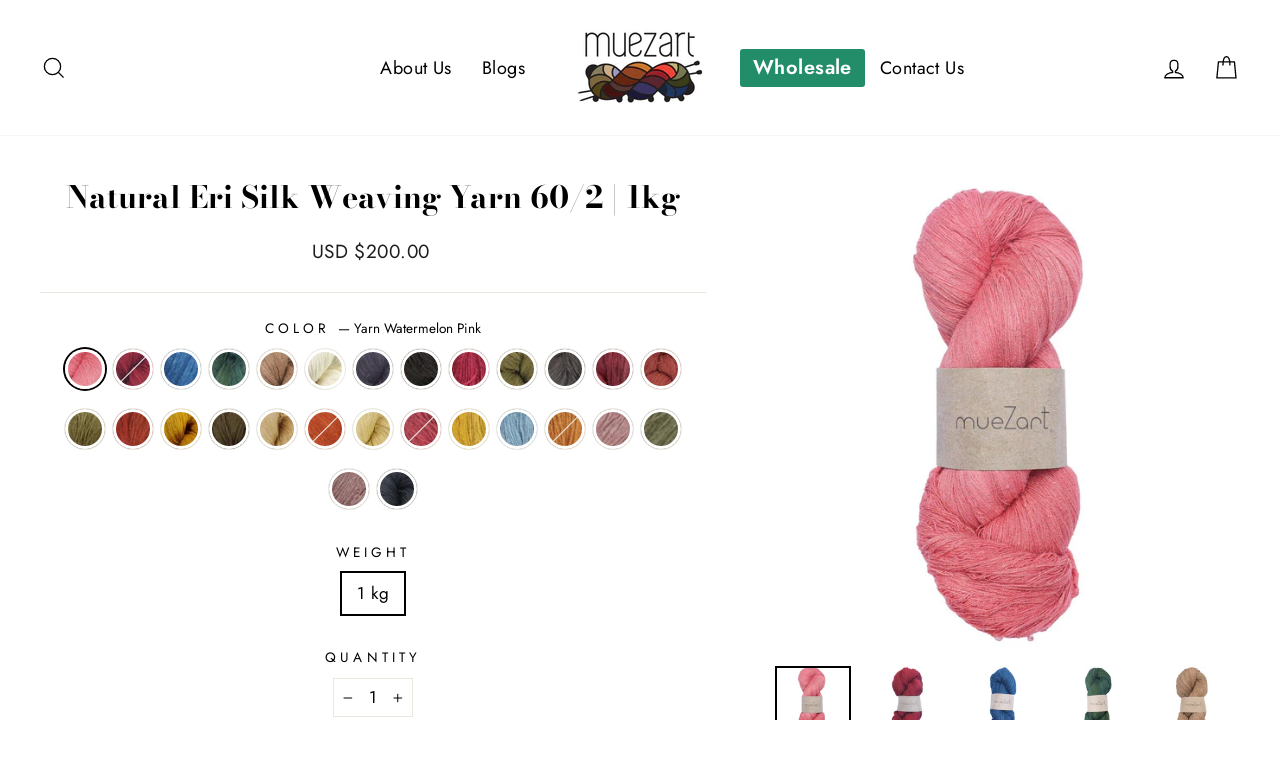

--- FILE ---
content_type: text/html; charset=utf-8
request_url: https://www.muezart.com/collections/eri-silk-weaving-yarn/products/natural-eri-silk-weaving-yarn-60-2?variant=39575306371150
body_size: 46094
content:
<!doctype html>
<html class="no-js" lang="en" dir="ltr">
<head>
  <!-- Pinterest Tag -->
<script>
!function(e){if(!window.pintrk){window.pintrk = function () {
window.pintrk.queue.push(Array.prototype.slice.call(arguments))};var
  n=window.pintrk;n.queue=[],n.version="3.0";var
  t=document.createElement("script");t.async=!0,t.src=e;var
  r=document.getElementsByTagName("script")[0];
  r.parentNode.insertBefore(t,r)}}("https://s.pinimg.com/ct/core.js");
pintrk('load', '2612381190951', {em: '<user_email_address>'});
pintrk('page');
</script>
<noscript>
<img height="1" width="1" style="display:none;" alt=""
  src="https://ct.pinterest.com/v3/?event=init&tid=2612381190951&pd[em]=<hashed_email_address>&noscript=1" />
</noscript>
<!-- end Pinterest Tag -->
  <meta charset="utf-8">
  <meta http-equiv="X-UA-Compatible" content="IE=edge,chrome=1">
  <meta name="viewport" content="width=device-width,initial-scale=1">
  <meta name="theme-color" content="#238c69">
  <link rel="canonical" href="https://www.muezart.com/products/natural-eri-silk-weaving-yarn-60-2">
  <link rel="preconnect" href="https://cdn.shopify.com">
  <link rel="preconnect" href="https://fonts.shopifycdn.com">
  <link rel="dns-prefetch" href="https://productreviews.shopifycdn.com">
  <link rel="dns-prefetch" href="https://ajax.googleapis.com">
  <link rel="dns-prefetch" href="https://maps.googleapis.com">
  <link rel="dns-prefetch" href="https://maps.gstatic.com">
  <meta name="facebook-domain-verification" content="ouv56677rxgbeon6tuipgta6q79xqm"/>
  <meta name="p:domain_verify" content="2c561e9e2074b5da9c8cf7e158705429"/><link rel="shortcut icon" href="//www.muezart.com/cdn/shop/files/Copy_of_Untitled_12_32x32.png?v=1634017772" type="image/png" /><title>Wholesale Yarn Suppliers Online - Eri Silk Weaving Yarn Online
&ndash; Muezart
</title>
<meta name="description" content="Discover our 60/2 Fine Spun Eri Silk Yarn – naturally dyed, 100% plant-based, and perfect for weaving luxurious scarves and shawls. Elevate your weaving projects with this all-season silk yarn. Shop now for the best weaving yarn"><meta property="og:site_name" content="Muezart">
  <meta property="og:url" content="https://www.muezart.com/products/natural-eri-silk-weaving-yarn-60-2">
  <meta property="og:title" content="Natural Eri Silk Weaving Yarn  60/2 | 1kg">
  <meta property="og:type" content="product">
  <meta property="og:description" content="Discover our 60/2 Fine Spun Eri Silk Yarn – naturally dyed, 100% plant-based, and perfect for weaving luxurious scarves and shawls. Elevate your weaving projects with this all-season silk yarn. Shop now for the best weaving yarn"><meta property="og:image" content="http://www.muezart.com/cdn/shop/products/WatermelonPink602weavingyarn_566240ce-4a9a-46fc-b3d2-e5468326082d.jpg?v=1639066449">
    <meta property="og:image:secure_url" content="https://www.muezart.com/cdn/shop/products/WatermelonPink602weavingyarn_566240ce-4a9a-46fc-b3d2-e5468326082d.jpg?v=1639066449">
    <meta property="og:image:width" content="1080">
    <meta property="og:image:height" content="1080"><meta name="twitter:site" content="@">
  <meta name="twitter:card" content="summary_large_image">
  <meta name="twitter:title" content="Natural Eri Silk Weaving Yarn  60/2 | 1kg">
  <meta name="twitter:description" content="Discover our 60/2 Fine Spun Eri Silk Yarn – naturally dyed, 100% plant-based, and perfect for weaving luxurious scarves and shawls. Elevate your weaving projects with this all-season silk yarn. Shop now for the best weaving yarn">
<style data-shopify>@font-face {
  font-family: "Bodoni Moda";
  font-weight: 700;
  font-style: normal;
  font-display: swap;
  src: url("//www.muezart.com/cdn/fonts/bodoni_moda/bodonimoda_n7.837502b3cbe406d2c6f311e87870fa9980b0b36a.woff2") format("woff2"),
       url("//www.muezart.com/cdn/fonts/bodoni_moda/bodonimoda_n7.c198e1cda930f96f6ae1aa8ef8facc95a64cfd1f.woff") format("woff");
}

  @font-face {
  font-family: Jost;
  font-weight: 400;
  font-style: normal;
  font-display: swap;
  src: url("//www.muezart.com/cdn/fonts/jost/jost_n4.d47a1b6347ce4a4c9f437608011273009d91f2b7.woff2") format("woff2"),
       url("//www.muezart.com/cdn/fonts/jost/jost_n4.791c46290e672b3f85c3d1c651ef2efa3819eadd.woff") format("woff");
}


  @font-face {
  font-family: Jost;
  font-weight: 600;
  font-style: normal;
  font-display: swap;
  src: url("//www.muezart.com/cdn/fonts/jost/jost_n6.ec1178db7a7515114a2d84e3dd680832b7af8b99.woff2") format("woff2"),
       url("//www.muezart.com/cdn/fonts/jost/jost_n6.b1178bb6bdd3979fef38e103a3816f6980aeaff9.woff") format("woff");
}

  @font-face {
  font-family: Jost;
  font-weight: 400;
  font-style: italic;
  font-display: swap;
  src: url("//www.muezart.com/cdn/fonts/jost/jost_i4.b690098389649750ada222b9763d55796c5283a5.woff2") format("woff2"),
       url("//www.muezart.com/cdn/fonts/jost/jost_i4.fd766415a47e50b9e391ae7ec04e2ae25e7e28b0.woff") format("woff");
}

  @font-face {
  font-family: Jost;
  font-weight: 600;
  font-style: italic;
  font-display: swap;
  src: url("//www.muezart.com/cdn/fonts/jost/jost_i6.9af7e5f39e3a108c08f24047a4276332d9d7b85e.woff2") format("woff2"),
       url("//www.muezart.com/cdn/fonts/jost/jost_i6.2bf310262638f998ed206777ce0b9a3b98b6fe92.woff") format("woff");
}

</style><link href="//www.muezart.com/cdn/shop/t/45/assets/theme.css?v=21200624181938093601697016659" rel="stylesheet" type="text/css" media="all" />
<style data-shopify>:root {
    --typeHeaderPrimary: "Bodoni Moda";
    --typeHeaderFallback: serif;
    --typeHeaderSize: 36px;
    --typeHeaderWeight: 700;
    --typeHeaderLineHeight: 1;
    --typeHeaderSpacing: 0.0em;

    --typeBasePrimary:Jost;
    --typeBaseFallback:sans-serif;
    --typeBaseSize: 17px;
    --typeBaseWeight: 400;
    --typeBaseSpacing: 0.025em;
    --typeBaseLineHeight: 1.6;

    --typeCollectionTitle: 20px;

    --iconWeight: 3px;
    --iconLinecaps: miter;

    
      --buttonRadius: 3px;
    

    --colorGridOverlayOpacity: 0.1;
  }

  .placeholder-content {
    background-image: linear-gradient(100deg, #ffffff 40%, #f7f7f7 63%, #ffffff 79%);
  }</style><script>
    document.documentElement.className = document.documentElement.className.replace('no-js', 'js');

    window.theme = window.theme || {};
    theme.routes = {
      home: "/",
      cart: "/cart.js",
      cartPage: "/cart",
      cartAdd: "/cart/add.js",
      cartChange: "/cart/change.js"
    };
    theme.strings = {
      soldOut: "Sold Out",
      unavailable: "Unavailable",
      inStockLabel: "In stock, ready to ship",
      stockLabel: "Low stock - [count] items left",
      willNotShipUntil: "Ready to ship [date]",
      willBeInStockAfter: "Back in stock [date]",
      waitingForStock: "Inventory on the way",
      savePrice: "Save [saved_amount]",
      cartEmpty: "Your cart is currently empty.",
      cartTermsConfirmation: "You must agree with the terms and conditions of sales to check out",
      searchCollections: "Collections:",
      searchPages: "Pages:",
      searchArticles: "Articles:"
    };
    theme.settings = {
      dynamicVariantsEnable: true,
      cartType: "page",
      isCustomerTemplate: false,
      moneyFormat: "\u003cspan class=money\u003eUSD ${{amount}} \u003c\/span\u003e",
      saveType: "percent",
      productImageSize: "square",
      productImageCover: false,
      predictiveSearch: true,
      predictiveSearchType: "product,article,page,collection",
      quickView: false,
      themeName: 'Impulse',
      themeVersion: "5.1.1"
    };
  </script>

  <script>window.performance && window.performance.mark && window.performance.mark('shopify.content_for_header.start');</script><meta name="google-site-verification" content="hXv1BVZbrbWG4rKeqQhEcdCN36SgfNnloOhml3_q6Ck">
<meta id="shopify-digital-wallet" name="shopify-digital-wallet" content="/9310437454/digital_wallets/dialog">
<meta name="shopify-checkout-api-token" content="d67d8c7ae1fe37a25e14ee558c18cb8b">
<meta id="in-context-paypal-metadata" data-shop-id="9310437454" data-venmo-supported="false" data-environment="production" data-locale="en_US" data-paypal-v4="true" data-currency="USD">
<link rel="alternate" type="application/json+oembed" href="https://www.muezart.com/products/natural-eri-silk-weaving-yarn-60-2.oembed">
<script async="async" src="/checkouts/internal/preloads.js?locale=en-US"></script>
<script id="shopify-features" type="application/json">{"accessToken":"d67d8c7ae1fe37a25e14ee558c18cb8b","betas":["rich-media-storefront-analytics"],"domain":"www.muezart.com","predictiveSearch":true,"shopId":9310437454,"locale":"en"}</script>
<script>var Shopify = Shopify || {};
Shopify.shop = "muezart.myshopify.com";
Shopify.locale = "en";
Shopify.currency = {"active":"USD","rate":"1.0"};
Shopify.country = "US";
Shopify.theme = {"name":"B2B New Website - Muezart GLobal","id":120811782222,"schema_name":"Impulse","schema_version":"5.1.1","theme_store_id":857,"role":"main"};
Shopify.theme.handle = "null";
Shopify.theme.style = {"id":null,"handle":null};
Shopify.cdnHost = "www.muezart.com/cdn";
Shopify.routes = Shopify.routes || {};
Shopify.routes.root = "/";</script>
<script type="module">!function(o){(o.Shopify=o.Shopify||{}).modules=!0}(window);</script>
<script>!function(o){function n(){var o=[];function n(){o.push(Array.prototype.slice.apply(arguments))}return n.q=o,n}var t=o.Shopify=o.Shopify||{};t.loadFeatures=n(),t.autoloadFeatures=n()}(window);</script>
<script id="shop-js-analytics" type="application/json">{"pageType":"product"}</script>
<script defer="defer" async type="module" src="//www.muezart.com/cdn/shopifycloud/shop-js/modules/v2/client.init-shop-cart-sync_C5BV16lS.en.esm.js"></script>
<script defer="defer" async type="module" src="//www.muezart.com/cdn/shopifycloud/shop-js/modules/v2/chunk.common_CygWptCX.esm.js"></script>
<script type="module">
  await import("//www.muezart.com/cdn/shopifycloud/shop-js/modules/v2/client.init-shop-cart-sync_C5BV16lS.en.esm.js");
await import("//www.muezart.com/cdn/shopifycloud/shop-js/modules/v2/chunk.common_CygWptCX.esm.js");

  window.Shopify.SignInWithShop?.initShopCartSync?.({"fedCMEnabled":true,"windoidEnabled":true});

</script>
<script id="__st">var __st={"a":9310437454,"offset":19800,"reqid":"d137bd38-c8a8-4753-bd61-f2e1b5ccf83e-1768748362","pageurl":"www.muezart.com\/collections\/eri-silk-weaving-yarn\/products\/natural-eri-silk-weaving-yarn-60-2?variant=39575306371150","u":"fd6fa11731f6","p":"product","rtyp":"product","rid":6675863994446};</script>
<script>window.ShopifyPaypalV4VisibilityTracking = true;</script>
<script id="captcha-bootstrap">!function(){'use strict';const t='contact',e='account',n='new_comment',o=[[t,t],['blogs',n],['comments',n],[t,'customer']],c=[[e,'customer_login'],[e,'guest_login'],[e,'recover_customer_password'],[e,'create_customer']],r=t=>t.map((([t,e])=>`form[action*='/${t}']:not([data-nocaptcha='true']) input[name='form_type'][value='${e}']`)).join(','),a=t=>()=>t?[...document.querySelectorAll(t)].map((t=>t.form)):[];function s(){const t=[...o],e=r(t);return a(e)}const i='password',u='form_key',d=['recaptcha-v3-token','g-recaptcha-response','h-captcha-response',i],f=()=>{try{return window.sessionStorage}catch{return}},m='__shopify_v',_=t=>t.elements[u];function p(t,e,n=!1){try{const o=window.sessionStorage,c=JSON.parse(o.getItem(e)),{data:r}=function(t){const{data:e,action:n}=t;return t[m]||n?{data:e,action:n}:{data:t,action:n}}(c);for(const[e,n]of Object.entries(r))t.elements[e]&&(t.elements[e].value=n);n&&o.removeItem(e)}catch(o){console.error('form repopulation failed',{error:o})}}const l='form_type',E='cptcha';function T(t){t.dataset[E]=!0}const w=window,h=w.document,L='Shopify',v='ce_forms',y='captcha';let A=!1;((t,e)=>{const n=(g='f06e6c50-85a8-45c8-87d0-21a2b65856fe',I='https://cdn.shopify.com/shopifycloud/storefront-forms-hcaptcha/ce_storefront_forms_captcha_hcaptcha.v1.5.2.iife.js',D={infoText:'Protected by hCaptcha',privacyText:'Privacy',termsText:'Terms'},(t,e,n)=>{const o=w[L][v],c=o.bindForm;if(c)return c(t,g,e,D).then(n);var r;o.q.push([[t,g,e,D],n]),r=I,A||(h.body.append(Object.assign(h.createElement('script'),{id:'captcha-provider',async:!0,src:r})),A=!0)});var g,I,D;w[L]=w[L]||{},w[L][v]=w[L][v]||{},w[L][v].q=[],w[L][y]=w[L][y]||{},w[L][y].protect=function(t,e){n(t,void 0,e),T(t)},Object.freeze(w[L][y]),function(t,e,n,w,h,L){const[v,y,A,g]=function(t,e,n){const i=e?o:[],u=t?c:[],d=[...i,...u],f=r(d),m=r(i),_=r(d.filter((([t,e])=>n.includes(e))));return[a(f),a(m),a(_),s()]}(w,h,L),I=t=>{const e=t.target;return e instanceof HTMLFormElement?e:e&&e.form},D=t=>v().includes(t);t.addEventListener('submit',(t=>{const e=I(t);if(!e)return;const n=D(e)&&!e.dataset.hcaptchaBound&&!e.dataset.recaptchaBound,o=_(e),c=g().includes(e)&&(!o||!o.value);(n||c)&&t.preventDefault(),c&&!n&&(function(t){try{if(!f())return;!function(t){const e=f();if(!e)return;const n=_(t);if(!n)return;const o=n.value;o&&e.removeItem(o)}(t);const e=Array.from(Array(32),(()=>Math.random().toString(36)[2])).join('');!function(t,e){_(t)||t.append(Object.assign(document.createElement('input'),{type:'hidden',name:u})),t.elements[u].value=e}(t,e),function(t,e){const n=f();if(!n)return;const o=[...t.querySelectorAll(`input[type='${i}']`)].map((({name:t})=>t)),c=[...d,...o],r={};for(const[a,s]of new FormData(t).entries())c.includes(a)||(r[a]=s);n.setItem(e,JSON.stringify({[m]:1,action:t.action,data:r}))}(t,e)}catch(e){console.error('failed to persist form',e)}}(e),e.submit())}));const S=(t,e)=>{t&&!t.dataset[E]&&(n(t,e.some((e=>e===t))),T(t))};for(const o of['focusin','change'])t.addEventListener(o,(t=>{const e=I(t);D(e)&&S(e,y())}));const B=e.get('form_key'),M=e.get(l),P=B&&M;t.addEventListener('DOMContentLoaded',(()=>{const t=y();if(P)for(const e of t)e.elements[l].value===M&&p(e,B);[...new Set([...A(),...v().filter((t=>'true'===t.dataset.shopifyCaptcha))])].forEach((e=>S(e,t)))}))}(h,new URLSearchParams(w.location.search),n,t,e,['guest_login'])})(!0,!0)}();</script>
<script integrity="sha256-4kQ18oKyAcykRKYeNunJcIwy7WH5gtpwJnB7kiuLZ1E=" data-source-attribution="shopify.loadfeatures" defer="defer" src="//www.muezart.com/cdn/shopifycloud/storefront/assets/storefront/load_feature-a0a9edcb.js" crossorigin="anonymous"></script>
<script data-source-attribution="shopify.dynamic_checkout.dynamic.init">var Shopify=Shopify||{};Shopify.PaymentButton=Shopify.PaymentButton||{isStorefrontPortableWallets:!0,init:function(){window.Shopify.PaymentButton.init=function(){};var t=document.createElement("script");t.src="https://www.muezart.com/cdn/shopifycloud/portable-wallets/latest/portable-wallets.en.js",t.type="module",document.head.appendChild(t)}};
</script>
<script data-source-attribution="shopify.dynamic_checkout.buyer_consent">
  function portableWalletsHideBuyerConsent(e){var t=document.getElementById("shopify-buyer-consent"),n=document.getElementById("shopify-subscription-policy-button");t&&n&&(t.classList.add("hidden"),t.setAttribute("aria-hidden","true"),n.removeEventListener("click",e))}function portableWalletsShowBuyerConsent(e){var t=document.getElementById("shopify-buyer-consent"),n=document.getElementById("shopify-subscription-policy-button");t&&n&&(t.classList.remove("hidden"),t.removeAttribute("aria-hidden"),n.addEventListener("click",e))}window.Shopify?.PaymentButton&&(window.Shopify.PaymentButton.hideBuyerConsent=portableWalletsHideBuyerConsent,window.Shopify.PaymentButton.showBuyerConsent=portableWalletsShowBuyerConsent);
</script>
<script>
  function portableWalletsCleanup(e){e&&e.src&&console.error("Failed to load portable wallets script "+e.src);var t=document.querySelectorAll("shopify-accelerated-checkout .shopify-payment-button__skeleton, shopify-accelerated-checkout-cart .wallet-cart-button__skeleton"),e=document.getElementById("shopify-buyer-consent");for(let e=0;e<t.length;e++)t[e].remove();e&&e.remove()}function portableWalletsNotLoadedAsModule(e){e instanceof ErrorEvent&&"string"==typeof e.message&&e.message.includes("import.meta")&&"string"==typeof e.filename&&e.filename.includes("portable-wallets")&&(window.removeEventListener("error",portableWalletsNotLoadedAsModule),window.Shopify.PaymentButton.failedToLoad=e,"loading"===document.readyState?document.addEventListener("DOMContentLoaded",window.Shopify.PaymentButton.init):window.Shopify.PaymentButton.init())}window.addEventListener("error",portableWalletsNotLoadedAsModule);
</script>

<script type="module" src="https://www.muezart.com/cdn/shopifycloud/portable-wallets/latest/portable-wallets.en.js" onError="portableWalletsCleanup(this)" crossorigin="anonymous"></script>
<script nomodule>
  document.addEventListener("DOMContentLoaded", portableWalletsCleanup);
</script>

<link id="shopify-accelerated-checkout-styles" rel="stylesheet" media="screen" href="https://www.muezart.com/cdn/shopifycloud/portable-wallets/latest/accelerated-checkout-backwards-compat.css" crossorigin="anonymous">
<style id="shopify-accelerated-checkout-cart">
        #shopify-buyer-consent {
  margin-top: 1em;
  display: inline-block;
  width: 100%;
}

#shopify-buyer-consent.hidden {
  display: none;
}

#shopify-subscription-policy-button {
  background: none;
  border: none;
  padding: 0;
  text-decoration: underline;
  font-size: inherit;
  cursor: pointer;
}

#shopify-subscription-policy-button::before {
  box-shadow: none;
}

      </style>

<script>window.performance && window.performance.mark && window.performance.mark('shopify.content_for_header.end');</script>

  <script src="//www.muezart.com/cdn/shop/t/45/assets/vendor-scripts-v10.js" defer="defer"></script><script src="//www.muezart.com/cdn/shop/t/45/assets/theme.min.js?v=70917063338263340961638516159" defer="defer"></script><!-- Google tag (gtag.js) -->
<script async src="https://www.googletagmanager.com/gtag/js?id=G-GBT8LW09MX"></script>
<script>
  window.dataLayer = window.dataLayer || [];
  function gtag(){dataLayer.push(arguments);}
  gtag('js', new Date());

  gtag('config', 'G-GBT8LW09MX');
</script>
<!-- BEGIN app block: shopify://apps/judge-me-reviews/blocks/judgeme_core/61ccd3b1-a9f2-4160-9fe9-4fec8413e5d8 --><!-- Start of Judge.me Core -->






<link rel="dns-prefetch" href="https://cdnwidget.judge.me">
<link rel="dns-prefetch" href="https://cdn.judge.me">
<link rel="dns-prefetch" href="https://cdn1.judge.me">
<link rel="dns-prefetch" href="https://api.judge.me">

<script data-cfasync='false' class='jdgm-settings-script'>window.jdgmSettings={"pagination":5,"disable_web_reviews":false,"badge_no_review_text":"No reviews","badge_n_reviews_text":"{{ n }} review/reviews","badge_star_color":"#fbcd0a","hide_badge_preview_if_no_reviews":true,"badge_hide_text":false,"enforce_center_preview_badge":false,"widget_title":"Customer Reviews","widget_open_form_text":"Write a review","widget_close_form_text":"Cancel review","widget_refresh_page_text":"Refresh page","widget_summary_text":"Based on {{ number_of_reviews }} review/reviews","widget_no_review_text":"Be the first to write a review","widget_name_field_text":"Display name","widget_verified_name_field_text":"Verified Name (public)","widget_name_placeholder_text":"Display name","widget_required_field_error_text":"This field is required.","widget_email_field_text":"Email address","widget_verified_email_field_text":"Verified Email (private, can not be edited)","widget_email_placeholder_text":"Your email address","widget_email_field_error_text":"Please enter a valid email address.","widget_rating_field_text":"Rating","widget_review_title_field_text":"Review Title","widget_review_title_placeholder_text":"Give your review a title","widget_review_body_field_text":"Review content","widget_review_body_placeholder_text":"Start writing here...","widget_pictures_field_text":"Picture/Video (optional)","widget_submit_review_text":"Submit Review","widget_submit_verified_review_text":"Submit Verified Review","widget_submit_success_msg_with_auto_publish":"Thank you! Please refresh the page in a few moments to see your review. You can remove or edit your review by logging into \u003ca href='https://judge.me/login' target='_blank' rel='nofollow noopener'\u003eJudge.me\u003c/a\u003e","widget_submit_success_msg_no_auto_publish":"Thank you! Your review will be published as soon as it is approved by the shop admin. You can remove or edit your review by logging into \u003ca href='https://judge.me/login' target='_blank' rel='nofollow noopener'\u003eJudge.me\u003c/a\u003e","widget_show_default_reviews_out_of_total_text":"Showing {{ n_reviews_shown }} out of {{ n_reviews }} reviews.","widget_show_all_link_text":"Show all","widget_show_less_link_text":"Show less","widget_author_said_text":"{{ reviewer_name }} said:","widget_days_text":"{{ n }} days ago","widget_weeks_text":"{{ n }} week/weeks ago","widget_months_text":"{{ n }} month/months ago","widget_years_text":"{{ n }} year/years ago","widget_yesterday_text":"Yesterday","widget_today_text":"Today","widget_replied_text":"\u003e\u003e {{ shop_name }} replied:","widget_read_more_text":"Read more","widget_reviewer_name_as_initial":"","widget_rating_filter_color":"","widget_rating_filter_see_all_text":"See all reviews","widget_sorting_most_recent_text":"Most Recent","widget_sorting_highest_rating_text":"Highest Rating","widget_sorting_lowest_rating_text":"Lowest Rating","widget_sorting_with_pictures_text":"Only Pictures","widget_sorting_most_helpful_text":"Most Helpful","widget_open_question_form_text":"Ask a question","widget_reviews_subtab_text":"Reviews","widget_questions_subtab_text":"Questions","widget_question_label_text":"Question","widget_answer_label_text":"Answer","widget_question_placeholder_text":"Write your question here","widget_submit_question_text":"Submit Question","widget_question_submit_success_text":"Thank you for your question! We will notify you once it gets answered.","widget_star_color":"#fbcd0a","verified_badge_text":"Verified","verified_badge_bg_color":"","verified_badge_text_color":"","verified_badge_placement":"left-of-reviewer-name","widget_review_max_height":"","widget_hide_border":false,"widget_social_share":false,"widget_thumb":false,"widget_review_location_show":false,"widget_location_format":"","all_reviews_include_out_of_store_products":true,"all_reviews_out_of_store_text":"(out of store)","all_reviews_pagination":100,"all_reviews_product_name_prefix_text":"about","enable_review_pictures":true,"enable_question_anwser":false,"widget_theme":"","review_date_format":"mm/dd/yyyy","default_sort_method":"most-recent","widget_product_reviews_subtab_text":"Product Reviews","widget_shop_reviews_subtab_text":"Shop Reviews","widget_other_products_reviews_text":"Reviews for other products","widget_store_reviews_subtab_text":"Store reviews","widget_no_store_reviews_text":"This store hasn't received any reviews yet","widget_web_restriction_product_reviews_text":"This product hasn't received any reviews yet","widget_no_items_text":"No items found","widget_show_more_text":"Show more","widget_write_a_store_review_text":"Write a Store Review","widget_other_languages_heading":"Reviews in Other Languages","widget_translate_review_text":"Translate review to {{ language }}","widget_translating_review_text":"Translating...","widget_show_original_translation_text":"Show original ({{ language }})","widget_translate_review_failed_text":"Review couldn't be translated.","widget_translate_review_retry_text":"Retry","widget_translate_review_try_again_later_text":"Try again later","show_product_url_for_grouped_product":false,"widget_sorting_pictures_first_text":"Pictures First","show_pictures_on_all_rev_page_mobile":false,"show_pictures_on_all_rev_page_desktop":false,"floating_tab_hide_mobile_install_preference":false,"floating_tab_button_name":"★ Reviews","floating_tab_title":"Let customers speak for us","floating_tab_button_color":"","floating_tab_button_background_color":"","floating_tab_url":"","floating_tab_url_enabled":false,"floating_tab_tab_style":"text","all_reviews_text_badge_text":"Customers rate us {{ shop.metafields.judgeme.all_reviews_rating | round: 1 }}/5 based on {{ shop.metafields.judgeme.all_reviews_count }} reviews.","all_reviews_text_badge_text_branded_style":"{{ shop.metafields.judgeme.all_reviews_rating | round: 1 }} out of 5 stars based on {{ shop.metafields.judgeme.all_reviews_count }} reviews","is_all_reviews_text_badge_a_link":false,"show_stars_for_all_reviews_text_badge":false,"all_reviews_text_badge_url":"","all_reviews_text_style":"text","all_reviews_text_color_style":"judgeme_brand_color","all_reviews_text_color":"#108474","all_reviews_text_show_jm_brand":true,"featured_carousel_show_header":true,"featured_carousel_title":"See What Our Customers Say About Our Products!","testimonials_carousel_title":"Customers are saying","videos_carousel_title":"Real customer stories","cards_carousel_title":"Customers are saying","featured_carousel_count_text":"from {{ n }} reviews","featured_carousel_add_link_to_all_reviews_page":false,"featured_carousel_url":"","featured_carousel_show_images":true,"featured_carousel_autoslide_interval":10,"featured_carousel_arrows_on_the_sides":false,"featured_carousel_height":230,"featured_carousel_width":100,"featured_carousel_image_size":0,"featured_carousel_image_height":250,"featured_carousel_arrow_color":"#000000","verified_count_badge_style":"vintage","verified_count_badge_orientation":"horizontal","verified_count_badge_color_style":"judgeme_brand_color","verified_count_badge_color":"#108474","is_verified_count_badge_a_link":false,"verified_count_badge_url":"","verified_count_badge_show_jm_brand":true,"widget_rating_preset_default":5,"widget_first_sub_tab":"product-reviews","widget_show_histogram":true,"widget_histogram_use_custom_color":false,"widget_pagination_use_custom_color":false,"widget_star_use_custom_color":true,"widget_verified_badge_use_custom_color":false,"widget_write_review_use_custom_color":false,"picture_reminder_submit_button":"Upload Pictures","enable_review_videos":false,"mute_video_by_default":false,"widget_sorting_videos_first_text":"Videos First","widget_review_pending_text":"Pending","featured_carousel_items_for_large_screen":3,"social_share_options_order":"Facebook,Twitter","remove_microdata_snippet":true,"disable_json_ld":false,"enable_json_ld_products":false,"preview_badge_show_question_text":false,"preview_badge_no_question_text":"No questions","preview_badge_n_question_text":"{{ number_of_questions }} question/questions","qa_badge_show_icon":false,"qa_badge_position":"same-row","remove_judgeme_branding":false,"widget_add_search_bar":false,"widget_search_bar_placeholder":"Search","widget_sorting_verified_only_text":"Verified only","featured_carousel_theme":"compact","featured_carousel_show_rating":true,"featured_carousel_show_title":true,"featured_carousel_show_body":true,"featured_carousel_show_date":false,"featured_carousel_show_reviewer":true,"featured_carousel_show_product":false,"featured_carousel_header_background_color":"#108474","featured_carousel_header_text_color":"#ffffff","featured_carousel_name_product_separator":"reviewed","featured_carousel_full_star_background":"#108474","featured_carousel_empty_star_background":"#dadada","featured_carousel_vertical_theme_background":"#f9fafb","featured_carousel_verified_badge_enable":false,"featured_carousel_verified_badge_color":"#108474","featured_carousel_border_style":"round","featured_carousel_review_line_length_limit":3,"featured_carousel_more_reviews_button_text":"Read more reviews","featured_carousel_view_product_button_text":"View product","all_reviews_page_load_reviews_on":"scroll","all_reviews_page_load_more_text":"Load More Reviews","disable_fb_tab_reviews":false,"enable_ajax_cdn_cache":false,"widget_public_name_text":"displayed publicly like","default_reviewer_name":"John Smith","default_reviewer_name_has_non_latin":true,"widget_reviewer_anonymous":"Anonymous","medals_widget_title":"Judge.me Review Medals","medals_widget_background_color":"#f9fafb","medals_widget_position":"footer_all_pages","medals_widget_border_color":"#f9fafb","medals_widget_verified_text_position":"left","medals_widget_use_monochromatic_version":false,"medals_widget_elements_color":"#108474","show_reviewer_avatar":true,"widget_invalid_yt_video_url_error_text":"Not a YouTube video URL","widget_max_length_field_error_text":"Please enter no more than {0} characters.","widget_show_country_flag":false,"widget_show_collected_via_shop_app":true,"widget_verified_by_shop_badge_style":"light","widget_verified_by_shop_text":"Verified by Shop","widget_show_photo_gallery":false,"widget_load_with_code_splitting":true,"widget_ugc_install_preference":false,"widget_ugc_title":"Made by us, Shared by you","widget_ugc_subtitle":"Tag us to see your picture featured in our page","widget_ugc_arrows_color":"#ffffff","widget_ugc_primary_button_text":"Buy Now","widget_ugc_primary_button_background_color":"#108474","widget_ugc_primary_button_text_color":"#ffffff","widget_ugc_primary_button_border_width":"0","widget_ugc_primary_button_border_style":"none","widget_ugc_primary_button_border_color":"#108474","widget_ugc_primary_button_border_radius":"25","widget_ugc_secondary_button_text":"Load More","widget_ugc_secondary_button_background_color":"#ffffff","widget_ugc_secondary_button_text_color":"#108474","widget_ugc_secondary_button_border_width":"2","widget_ugc_secondary_button_border_style":"solid","widget_ugc_secondary_button_border_color":"#108474","widget_ugc_secondary_button_border_radius":"25","widget_ugc_reviews_button_text":"View Reviews","widget_ugc_reviews_button_background_color":"#ffffff","widget_ugc_reviews_button_text_color":"#108474","widget_ugc_reviews_button_border_width":"2","widget_ugc_reviews_button_border_style":"solid","widget_ugc_reviews_button_border_color":"#108474","widget_ugc_reviews_button_border_radius":"25","widget_ugc_reviews_button_link_to":"judgeme-reviews-page","widget_ugc_show_post_date":true,"widget_ugc_max_width":"800","widget_rating_metafield_value_type":true,"widget_primary_color":"#108474","widget_enable_secondary_color":false,"widget_secondary_color":"#edf5f5","widget_summary_average_rating_text":"{{ average_rating }} out of 5","widget_media_grid_title":"Customer photos \u0026 videos","widget_media_grid_see_more_text":"See more","widget_round_style":false,"widget_show_product_medals":true,"widget_verified_by_judgeme_text":"Verified by Judge.me","widget_show_store_medals":true,"widget_verified_by_judgeme_text_in_store_medals":"Verified by Judge.me","widget_media_field_exceed_quantity_message":"Sorry, we can only accept {{ max_media }} for one review.","widget_media_field_exceed_limit_message":"{{ file_name }} is too large, please select a {{ media_type }} less than {{ size_limit }}MB.","widget_review_submitted_text":"Review Submitted!","widget_question_submitted_text":"Question Submitted!","widget_close_form_text_question":"Cancel","widget_write_your_answer_here_text":"Write your answer here","widget_enabled_branded_link":true,"widget_show_collected_by_judgeme":false,"widget_reviewer_name_color":"","widget_write_review_text_color":"","widget_write_review_bg_color":"","widget_collected_by_judgeme_text":"collected by Judge.me","widget_pagination_type":"standard","widget_load_more_text":"Load More","widget_load_more_color":"#108474","widget_full_review_text":"Full Review","widget_read_more_reviews_text":"Read More Reviews","widget_read_questions_text":"Read Questions","widget_questions_and_answers_text":"Questions \u0026 Answers","widget_verified_by_text":"Verified by","widget_verified_text":"Verified","widget_number_of_reviews_text":"{{ number_of_reviews }} reviews","widget_back_button_text":"Back","widget_next_button_text":"Next","widget_custom_forms_filter_button":"Filters","custom_forms_style":"vertical","widget_show_review_information":false,"how_reviews_are_collected":"How reviews are collected?","widget_show_review_keywords":false,"widget_gdpr_statement":"How we use your data: We'll only contact you about the review you left, and only if necessary. By submitting your review, you agree to Judge.me's \u003ca href='https://judge.me/terms' target='_blank' rel='nofollow noopener'\u003eterms\u003c/a\u003e, \u003ca href='https://judge.me/privacy' target='_blank' rel='nofollow noopener'\u003eprivacy\u003c/a\u003e and \u003ca href='https://judge.me/content-policy' target='_blank' rel='nofollow noopener'\u003econtent\u003c/a\u003e policies.","widget_multilingual_sorting_enabled":false,"widget_translate_review_content_enabled":false,"widget_translate_review_content_method":"manual","popup_widget_review_selection":"automatically_with_pictures","popup_widget_round_border_style":true,"popup_widget_show_title":true,"popup_widget_show_body":true,"popup_widget_show_reviewer":false,"popup_widget_show_product":true,"popup_widget_show_pictures":true,"popup_widget_use_review_picture":true,"popup_widget_show_on_home_page":true,"popup_widget_show_on_product_page":true,"popup_widget_show_on_collection_page":true,"popup_widget_show_on_cart_page":true,"popup_widget_position":"bottom_left","popup_widget_first_review_delay":5,"popup_widget_duration":5,"popup_widget_interval":5,"popup_widget_review_count":5,"popup_widget_hide_on_mobile":true,"review_snippet_widget_round_border_style":true,"review_snippet_widget_card_color":"#FFFFFF","review_snippet_widget_slider_arrows_background_color":"#FFFFFF","review_snippet_widget_slider_arrows_color":"#000000","review_snippet_widget_star_color":"#108474","show_product_variant":false,"all_reviews_product_variant_label_text":"Variant: ","widget_show_verified_branding":false,"widget_ai_summary_title":"Customers say","widget_ai_summary_disclaimer":"AI-powered review summary based on recent customer reviews","widget_show_ai_summary":false,"widget_show_ai_summary_bg":false,"widget_show_review_title_input":true,"redirect_reviewers_invited_via_email":"review_widget","request_store_review_after_product_review":false,"request_review_other_products_in_order":false,"review_form_color_scheme":"default","review_form_corner_style":"square","review_form_star_color":{},"review_form_text_color":"#333333","review_form_background_color":"#ffffff","review_form_field_background_color":"#fafafa","review_form_button_color":{},"review_form_button_text_color":"#ffffff","review_form_modal_overlay_color":"#000000","review_content_screen_title_text":"How would you rate this product?","review_content_introduction_text":"We would love it if you would share a bit about your experience.","store_review_form_title_text":"How would you rate this store?","store_review_form_introduction_text":"We would love it if you would share a bit about your experience.","show_review_guidance_text":true,"one_star_review_guidance_text":"Poor","five_star_review_guidance_text":"Great","customer_information_screen_title_text":"About you","customer_information_introduction_text":"Please tell us more about you.","custom_questions_screen_title_text":"Your experience in more detail","custom_questions_introduction_text":"Here are a few questions to help us understand more about your experience.","review_submitted_screen_title_text":"Thanks for your review!","review_submitted_screen_thank_you_text":"We are processing it and it will appear on the store soon.","review_submitted_screen_email_verification_text":"Please confirm your email by clicking the link we just sent you. This helps us keep reviews authentic.","review_submitted_request_store_review_text":"Would you like to share your experience of shopping with us?","review_submitted_review_other_products_text":"Would you like to review these products?","store_review_screen_title_text":"Would you like to share your experience of shopping with us?","store_review_introduction_text":"We value your feedback and use it to improve. Please share any thoughts or suggestions you have.","reviewer_media_screen_title_picture_text":"Share a picture","reviewer_media_introduction_picture_text":"Upload a photo to support your review.","reviewer_media_screen_title_video_text":"Share a video","reviewer_media_introduction_video_text":"Upload a video to support your review.","reviewer_media_screen_title_picture_or_video_text":"Share a picture or video","reviewer_media_introduction_picture_or_video_text":"Upload a photo or video to support your review.","reviewer_media_youtube_url_text":"Paste your Youtube URL here","advanced_settings_next_step_button_text":"Next","advanced_settings_close_review_button_text":"Close","modal_write_review_flow":false,"write_review_flow_required_text":"Required","write_review_flow_privacy_message_text":"We respect your privacy.","write_review_flow_anonymous_text":"Post review as anonymous","write_review_flow_visibility_text":"This won't be visible to other customers.","write_review_flow_multiple_selection_help_text":"Select as many as you like","write_review_flow_single_selection_help_text":"Select one option","write_review_flow_required_field_error_text":"This field is required","write_review_flow_invalid_email_error_text":"Please enter a valid email address","write_review_flow_max_length_error_text":"Max. {{ max_length }} characters.","write_review_flow_media_upload_text":"\u003cb\u003eClick to upload\u003c/b\u003e or drag and drop","write_review_flow_gdpr_statement":"We'll only contact you about your review if necessary. By submitting your review, you agree to our \u003ca href='https://judge.me/terms' target='_blank' rel='nofollow noopener'\u003eterms and conditions\u003c/a\u003e and \u003ca href='https://judge.me/privacy' target='_blank' rel='nofollow noopener'\u003eprivacy policy\u003c/a\u003e.","rating_only_reviews_enabled":false,"show_negative_reviews_help_screen":false,"new_review_flow_help_screen_rating_threshold":3,"negative_review_resolution_screen_title_text":"Tell us more","negative_review_resolution_text":"Your experience matters to us. If there were issues with your purchase, we're here to help. Feel free to reach out to us, we'd love the opportunity to make things right.","negative_review_resolution_button_text":"Contact us","negative_review_resolution_proceed_with_review_text":"Leave a review","negative_review_resolution_subject":"Issue with purchase from {{ shop_name }}.{{ order_name }}","preview_badge_collection_page_install_status":false,"widget_review_custom_css":"","preview_badge_custom_css":"","preview_badge_stars_count":"5-stars","featured_carousel_custom_css":"","floating_tab_custom_css":"","all_reviews_widget_custom_css":"","medals_widget_custom_css":"","verified_badge_custom_css":"","all_reviews_text_custom_css":"","transparency_badges_collected_via_store_invite":false,"transparency_badges_from_another_provider":false,"transparency_badges_collected_from_store_visitor":false,"transparency_badges_collected_by_verified_review_provider":false,"transparency_badges_earned_reward":false,"transparency_badges_collected_via_store_invite_text":"Review collected via store invitation","transparency_badges_from_another_provider_text":"Review collected from another provider","transparency_badges_collected_from_store_visitor_text":"Review collected from a store visitor","transparency_badges_written_in_google_text":"Review written in Google","transparency_badges_written_in_etsy_text":"Review written in Etsy","transparency_badges_written_in_shop_app_text":"Review written in Shop App","transparency_badges_earned_reward_text":"Review earned a reward for future purchase","product_review_widget_per_page":10,"widget_store_review_label_text":"Review about the store","checkout_comment_extension_title_on_product_page":"Customer Comments","checkout_comment_extension_num_latest_comment_show":5,"checkout_comment_extension_format":"name_and_timestamp","checkout_comment_customer_name":"last_initial","checkout_comment_comment_notification":true,"preview_badge_collection_page_install_preference":true,"preview_badge_home_page_install_preference":true,"preview_badge_product_page_install_preference":true,"review_widget_install_preference":"","review_carousel_install_preference":false,"floating_reviews_tab_install_preference":"none","verified_reviews_count_badge_install_preference":false,"all_reviews_text_install_preference":false,"review_widget_best_location":true,"judgeme_medals_install_preference":false,"review_widget_revamp_enabled":false,"review_widget_qna_enabled":false,"review_widget_header_theme":"minimal","review_widget_widget_title_enabled":true,"review_widget_header_text_size":"medium","review_widget_header_text_weight":"regular","review_widget_average_rating_style":"compact","review_widget_bar_chart_enabled":true,"review_widget_bar_chart_type":"numbers","review_widget_bar_chart_style":"standard","review_widget_expanded_media_gallery_enabled":false,"review_widget_reviews_section_theme":"standard","review_widget_image_style":"thumbnails","review_widget_review_image_ratio":"square","review_widget_stars_size":"medium","review_widget_verified_badge":"standard_text","review_widget_review_title_text_size":"medium","review_widget_review_text_size":"medium","review_widget_review_text_length":"medium","review_widget_number_of_columns_desktop":3,"review_widget_carousel_transition_speed":5,"review_widget_custom_questions_answers_display":"always","review_widget_button_text_color":"#FFFFFF","review_widget_text_color":"#000000","review_widget_lighter_text_color":"#7B7B7B","review_widget_corner_styling":"soft","review_widget_review_word_singular":"review","review_widget_review_word_plural":"reviews","review_widget_voting_label":"Helpful?","review_widget_shop_reply_label":"Reply from {{ shop_name }}:","review_widget_filters_title":"Filters","qna_widget_question_word_singular":"Question","qna_widget_question_word_plural":"Questions","qna_widget_answer_reply_label":"Answer from {{ answerer_name }}:","qna_content_screen_title_text":"Ask a question about this product","qna_widget_question_required_field_error_text":"Please enter your question.","qna_widget_flow_gdpr_statement":"We'll only contact you about your question if necessary. By submitting your question, you agree to our \u003ca href='https://judge.me/terms' target='_blank' rel='nofollow noopener'\u003eterms and conditions\u003c/a\u003e and \u003ca href='https://judge.me/privacy' target='_blank' rel='nofollow noopener'\u003eprivacy policy\u003c/a\u003e.","qna_widget_question_submitted_text":"Thanks for your question!","qna_widget_close_form_text_question":"Close","qna_widget_question_submit_success_text":"We’ll notify you by email when your question is answered.","all_reviews_widget_v2025_enabled":false,"all_reviews_widget_v2025_header_theme":"default","all_reviews_widget_v2025_widget_title_enabled":true,"all_reviews_widget_v2025_header_text_size":"medium","all_reviews_widget_v2025_header_text_weight":"regular","all_reviews_widget_v2025_average_rating_style":"compact","all_reviews_widget_v2025_bar_chart_enabled":true,"all_reviews_widget_v2025_bar_chart_type":"numbers","all_reviews_widget_v2025_bar_chart_style":"standard","all_reviews_widget_v2025_expanded_media_gallery_enabled":false,"all_reviews_widget_v2025_show_store_medals":true,"all_reviews_widget_v2025_show_photo_gallery":true,"all_reviews_widget_v2025_show_review_keywords":false,"all_reviews_widget_v2025_show_ai_summary":false,"all_reviews_widget_v2025_show_ai_summary_bg":false,"all_reviews_widget_v2025_add_search_bar":false,"all_reviews_widget_v2025_default_sort_method":"most-recent","all_reviews_widget_v2025_reviews_per_page":10,"all_reviews_widget_v2025_reviews_section_theme":"default","all_reviews_widget_v2025_image_style":"thumbnails","all_reviews_widget_v2025_review_image_ratio":"square","all_reviews_widget_v2025_stars_size":"medium","all_reviews_widget_v2025_verified_badge":"bold_badge","all_reviews_widget_v2025_review_title_text_size":"medium","all_reviews_widget_v2025_review_text_size":"medium","all_reviews_widget_v2025_review_text_length":"medium","all_reviews_widget_v2025_number_of_columns_desktop":3,"all_reviews_widget_v2025_carousel_transition_speed":5,"all_reviews_widget_v2025_custom_questions_answers_display":"always","all_reviews_widget_v2025_show_product_variant":false,"all_reviews_widget_v2025_show_reviewer_avatar":true,"all_reviews_widget_v2025_reviewer_name_as_initial":"","all_reviews_widget_v2025_review_location_show":false,"all_reviews_widget_v2025_location_format":"","all_reviews_widget_v2025_show_country_flag":false,"all_reviews_widget_v2025_verified_by_shop_badge_style":"light","all_reviews_widget_v2025_social_share":false,"all_reviews_widget_v2025_social_share_options_order":"Facebook,Twitter,LinkedIn,Pinterest","all_reviews_widget_v2025_pagination_type":"standard","all_reviews_widget_v2025_button_text_color":"#FFFFFF","all_reviews_widget_v2025_text_color":"#000000","all_reviews_widget_v2025_lighter_text_color":"#7B7B7B","all_reviews_widget_v2025_corner_styling":"soft","all_reviews_widget_v2025_title":"Customer reviews","all_reviews_widget_v2025_ai_summary_title":"Customers say about this store","all_reviews_widget_v2025_no_review_text":"Be the first to write a review","platform":"shopify","branding_url":"https://app.judge.me/reviews/stores/www.muezart.com","branding_text":"Powered by Judge.me","locale":"en","reply_name":"Muezart","widget_version":"2.1","footer":true,"autopublish":true,"review_dates":true,"enable_custom_form":false,"shop_use_review_site":true,"shop_locale":"en","enable_multi_locales_translations":false,"show_review_title_input":true,"review_verification_email_status":"never","can_be_branded":true,"reply_name_text":"Muezart"};</script> <style class='jdgm-settings-style'>.jdgm-xx{left:0}:not(.jdgm-prev-badge__stars)>.jdgm-star{color:#fbcd0a}.jdgm-histogram .jdgm-star.jdgm-star{color:#fbcd0a}.jdgm-preview-badge .jdgm-star.jdgm-star{color:#fbcd0a}.jdgm-prev-badge[data-average-rating='0.00']{display:none !important}.jdgm-author-all-initials{display:none !important}.jdgm-author-last-initial{display:none !important}.jdgm-rev-widg__title{visibility:hidden}.jdgm-rev-widg__summary-text{visibility:hidden}.jdgm-prev-badge__text{visibility:hidden}.jdgm-rev__replier:before{content:'Muezart'}.jdgm-rev__prod-link-prefix:before{content:'about'}.jdgm-rev__variant-label:before{content:'Variant: '}.jdgm-rev__out-of-store-text:before{content:'(out of store)'}@media only screen and (min-width: 768px){.jdgm-rev__pics .jdgm-rev_all-rev-page-picture-separator,.jdgm-rev__pics .jdgm-rev__product-picture{display:none}}@media only screen and (max-width: 768px){.jdgm-rev__pics .jdgm-rev_all-rev-page-picture-separator,.jdgm-rev__pics .jdgm-rev__product-picture{display:none}}.jdgm-verified-count-badget[data-from-snippet="true"]{display:none !important}.jdgm-carousel-wrapper[data-from-snippet="true"]{display:none !important}.jdgm-all-reviews-text[data-from-snippet="true"]{display:none !important}.jdgm-medals-section[data-from-snippet="true"]{display:none !important}.jdgm-ugc-media-wrapper[data-from-snippet="true"]{display:none !important}.jdgm-rev__transparency-badge[data-badge-type="review_collected_via_store_invitation"]{display:none !important}.jdgm-rev__transparency-badge[data-badge-type="review_collected_from_another_provider"]{display:none !important}.jdgm-rev__transparency-badge[data-badge-type="review_collected_from_store_visitor"]{display:none !important}.jdgm-rev__transparency-badge[data-badge-type="review_written_in_etsy"]{display:none !important}.jdgm-rev__transparency-badge[data-badge-type="review_written_in_google_business"]{display:none !important}.jdgm-rev__transparency-badge[data-badge-type="review_written_in_shop_app"]{display:none !important}.jdgm-rev__transparency-badge[data-badge-type="review_earned_for_future_purchase"]{display:none !important}
</style> <style class='jdgm-settings-style'></style>

  
  
  
  <style class='jdgm-miracle-styles'>
  @-webkit-keyframes jdgm-spin{0%{-webkit-transform:rotate(0deg);-ms-transform:rotate(0deg);transform:rotate(0deg)}100%{-webkit-transform:rotate(359deg);-ms-transform:rotate(359deg);transform:rotate(359deg)}}@keyframes jdgm-spin{0%{-webkit-transform:rotate(0deg);-ms-transform:rotate(0deg);transform:rotate(0deg)}100%{-webkit-transform:rotate(359deg);-ms-transform:rotate(359deg);transform:rotate(359deg)}}@font-face{font-family:'JudgemeStar';src:url("[data-uri]") format("woff");font-weight:normal;font-style:normal}.jdgm-star{font-family:'JudgemeStar';display:inline !important;text-decoration:none !important;padding:0 4px 0 0 !important;margin:0 !important;font-weight:bold;opacity:1;-webkit-font-smoothing:antialiased;-moz-osx-font-smoothing:grayscale}.jdgm-star:hover{opacity:1}.jdgm-star:last-of-type{padding:0 !important}.jdgm-star.jdgm--on:before{content:"\e000"}.jdgm-star.jdgm--off:before{content:"\e001"}.jdgm-star.jdgm--half:before{content:"\e002"}.jdgm-widget *{margin:0;line-height:1.4;-webkit-box-sizing:border-box;-moz-box-sizing:border-box;box-sizing:border-box;-webkit-overflow-scrolling:touch}.jdgm-hidden{display:none !important;visibility:hidden !important}.jdgm-temp-hidden{display:none}.jdgm-spinner{width:40px;height:40px;margin:auto;border-radius:50%;border-top:2px solid #eee;border-right:2px solid #eee;border-bottom:2px solid #eee;border-left:2px solid #ccc;-webkit-animation:jdgm-spin 0.8s infinite linear;animation:jdgm-spin 0.8s infinite linear}.jdgm-prev-badge{display:block !important}

</style>


  
  
   


<script data-cfasync='false' class='jdgm-script'>
!function(e){window.jdgm=window.jdgm||{},jdgm.CDN_HOST="https://cdnwidget.judge.me/",jdgm.CDN_HOST_ALT="https://cdn2.judge.me/cdn/widget_frontend/",jdgm.API_HOST="https://api.judge.me/",jdgm.CDN_BASE_URL="https://cdn.shopify.com/extensions/019bc7fe-07a5-7fc5-85e3-4a4175980733/judgeme-extensions-296/assets/",
jdgm.docReady=function(d){(e.attachEvent?"complete"===e.readyState:"loading"!==e.readyState)?
setTimeout(d,0):e.addEventListener("DOMContentLoaded",d)},jdgm.loadCSS=function(d,t,o,a){
!o&&jdgm.loadCSS.requestedUrls.indexOf(d)>=0||(jdgm.loadCSS.requestedUrls.push(d),
(a=e.createElement("link")).rel="stylesheet",a.class="jdgm-stylesheet",a.media="nope!",
a.href=d,a.onload=function(){this.media="all",t&&setTimeout(t)},e.body.appendChild(a))},
jdgm.loadCSS.requestedUrls=[],jdgm.loadJS=function(e,d){var t=new XMLHttpRequest;
t.onreadystatechange=function(){4===t.readyState&&(Function(t.response)(),d&&d(t.response))},
t.open("GET",e),t.onerror=function(){if(e.indexOf(jdgm.CDN_HOST)===0&&jdgm.CDN_HOST_ALT!==jdgm.CDN_HOST){var f=e.replace(jdgm.CDN_HOST,jdgm.CDN_HOST_ALT);jdgm.loadJS(f,d)}},t.send()},jdgm.docReady((function(){(window.jdgmLoadCSS||e.querySelectorAll(
".jdgm-widget, .jdgm-all-reviews-page").length>0)&&(jdgmSettings.widget_load_with_code_splitting?
parseFloat(jdgmSettings.widget_version)>=3?jdgm.loadCSS(jdgm.CDN_HOST+"widget_v3/base.css"):
jdgm.loadCSS(jdgm.CDN_HOST+"widget/base.css"):jdgm.loadCSS(jdgm.CDN_HOST+"shopify_v2.css"),
jdgm.loadJS(jdgm.CDN_HOST+"loa"+"der.js"))}))}(document);
</script>
<noscript><link rel="stylesheet" type="text/css" media="all" href="https://cdnwidget.judge.me/shopify_v2.css"></noscript>

<!-- BEGIN app snippet: theme_fix_tags --><script>
  (function() {
    var jdgmThemeFixes = null;
    if (!jdgmThemeFixes) return;
    var thisThemeFix = jdgmThemeFixes[Shopify.theme.id];
    if (!thisThemeFix) return;

    if (thisThemeFix.html) {
      document.addEventListener("DOMContentLoaded", function() {
        var htmlDiv = document.createElement('div');
        htmlDiv.classList.add('jdgm-theme-fix-html');
        htmlDiv.innerHTML = thisThemeFix.html;
        document.body.append(htmlDiv);
      });
    };

    if (thisThemeFix.css) {
      var styleTag = document.createElement('style');
      styleTag.classList.add('jdgm-theme-fix-style');
      styleTag.innerHTML = thisThemeFix.css;
      document.head.append(styleTag);
    };

    if (thisThemeFix.js) {
      var scriptTag = document.createElement('script');
      scriptTag.classList.add('jdgm-theme-fix-script');
      scriptTag.innerHTML = thisThemeFix.js;
      document.head.append(scriptTag);
    };
  })();
</script>
<!-- END app snippet -->
<!-- End of Judge.me Core -->



<!-- END app block --><script src="https://cdn.shopify.com/extensions/019bc7fe-07a5-7fc5-85e3-4a4175980733/judgeme-extensions-296/assets/loader.js" type="text/javascript" defer="defer"></script>
<link href="https://monorail-edge.shopifysvc.com" rel="dns-prefetch">
<script>(function(){if ("sendBeacon" in navigator && "performance" in window) {try {var session_token_from_headers = performance.getEntriesByType('navigation')[0].serverTiming.find(x => x.name == '_s').description;} catch {var session_token_from_headers = undefined;}var session_cookie_matches = document.cookie.match(/_shopify_s=([^;]*)/);var session_token_from_cookie = session_cookie_matches && session_cookie_matches.length === 2 ? session_cookie_matches[1] : "";var session_token = session_token_from_headers || session_token_from_cookie || "";function handle_abandonment_event(e) {var entries = performance.getEntries().filter(function(entry) {return /monorail-edge.shopifysvc.com/.test(entry.name);});if (!window.abandonment_tracked && entries.length === 0) {window.abandonment_tracked = true;var currentMs = Date.now();var navigation_start = performance.timing.navigationStart;var payload = {shop_id: 9310437454,url: window.location.href,navigation_start,duration: currentMs - navigation_start,session_token,page_type: "product"};window.navigator.sendBeacon("https://monorail-edge.shopifysvc.com/v1/produce", JSON.stringify({schema_id: "online_store_buyer_site_abandonment/1.1",payload: payload,metadata: {event_created_at_ms: currentMs,event_sent_at_ms: currentMs}}));}}window.addEventListener('pagehide', handle_abandonment_event);}}());</script>
<script id="web-pixels-manager-setup">(function e(e,d,r,n,o){if(void 0===o&&(o={}),!Boolean(null===(a=null===(i=window.Shopify)||void 0===i?void 0:i.analytics)||void 0===a?void 0:a.replayQueue)){var i,a;window.Shopify=window.Shopify||{};var t=window.Shopify;t.analytics=t.analytics||{};var s=t.analytics;s.replayQueue=[],s.publish=function(e,d,r){return s.replayQueue.push([e,d,r]),!0};try{self.performance.mark("wpm:start")}catch(e){}var l=function(){var e={modern:/Edge?\/(1{2}[4-9]|1[2-9]\d|[2-9]\d{2}|\d{4,})\.\d+(\.\d+|)|Firefox\/(1{2}[4-9]|1[2-9]\d|[2-9]\d{2}|\d{4,})\.\d+(\.\d+|)|Chrom(ium|e)\/(9{2}|\d{3,})\.\d+(\.\d+|)|(Maci|X1{2}).+ Version\/(15\.\d+|(1[6-9]|[2-9]\d|\d{3,})\.\d+)([,.]\d+|)( \(\w+\)|)( Mobile\/\w+|) Safari\/|Chrome.+OPR\/(9{2}|\d{3,})\.\d+\.\d+|(CPU[ +]OS|iPhone[ +]OS|CPU[ +]iPhone|CPU IPhone OS|CPU iPad OS)[ +]+(15[._]\d+|(1[6-9]|[2-9]\d|\d{3,})[._]\d+)([._]\d+|)|Android:?[ /-](13[3-9]|1[4-9]\d|[2-9]\d{2}|\d{4,})(\.\d+|)(\.\d+|)|Android.+Firefox\/(13[5-9]|1[4-9]\d|[2-9]\d{2}|\d{4,})\.\d+(\.\d+|)|Android.+Chrom(ium|e)\/(13[3-9]|1[4-9]\d|[2-9]\d{2}|\d{4,})\.\d+(\.\d+|)|SamsungBrowser\/([2-9]\d|\d{3,})\.\d+/,legacy:/Edge?\/(1[6-9]|[2-9]\d|\d{3,})\.\d+(\.\d+|)|Firefox\/(5[4-9]|[6-9]\d|\d{3,})\.\d+(\.\d+|)|Chrom(ium|e)\/(5[1-9]|[6-9]\d|\d{3,})\.\d+(\.\d+|)([\d.]+$|.*Safari\/(?![\d.]+ Edge\/[\d.]+$))|(Maci|X1{2}).+ Version\/(10\.\d+|(1[1-9]|[2-9]\d|\d{3,})\.\d+)([,.]\d+|)( \(\w+\)|)( Mobile\/\w+|) Safari\/|Chrome.+OPR\/(3[89]|[4-9]\d|\d{3,})\.\d+\.\d+|(CPU[ +]OS|iPhone[ +]OS|CPU[ +]iPhone|CPU IPhone OS|CPU iPad OS)[ +]+(10[._]\d+|(1[1-9]|[2-9]\d|\d{3,})[._]\d+)([._]\d+|)|Android:?[ /-](13[3-9]|1[4-9]\d|[2-9]\d{2}|\d{4,})(\.\d+|)(\.\d+|)|Mobile Safari.+OPR\/([89]\d|\d{3,})\.\d+\.\d+|Android.+Firefox\/(13[5-9]|1[4-9]\d|[2-9]\d{2}|\d{4,})\.\d+(\.\d+|)|Android.+Chrom(ium|e)\/(13[3-9]|1[4-9]\d|[2-9]\d{2}|\d{4,})\.\d+(\.\d+|)|Android.+(UC? ?Browser|UCWEB|U3)[ /]?(15\.([5-9]|\d{2,})|(1[6-9]|[2-9]\d|\d{3,})\.\d+)\.\d+|SamsungBrowser\/(5\.\d+|([6-9]|\d{2,})\.\d+)|Android.+MQ{2}Browser\/(14(\.(9|\d{2,})|)|(1[5-9]|[2-9]\d|\d{3,})(\.\d+|))(\.\d+|)|K[Aa][Ii]OS\/(3\.\d+|([4-9]|\d{2,})\.\d+)(\.\d+|)/},d=e.modern,r=e.legacy,n=navigator.userAgent;return n.match(d)?"modern":n.match(r)?"legacy":"unknown"}(),u="modern"===l?"modern":"legacy",c=(null!=n?n:{modern:"",legacy:""})[u],f=function(e){return[e.baseUrl,"/wpm","/b",e.hashVersion,"modern"===e.buildTarget?"m":"l",".js"].join("")}({baseUrl:d,hashVersion:r,buildTarget:u}),m=function(e){var d=e.version,r=e.bundleTarget,n=e.surface,o=e.pageUrl,i=e.monorailEndpoint;return{emit:function(e){var a=e.status,t=e.errorMsg,s=(new Date).getTime(),l=JSON.stringify({metadata:{event_sent_at_ms:s},events:[{schema_id:"web_pixels_manager_load/3.1",payload:{version:d,bundle_target:r,page_url:o,status:a,surface:n,error_msg:t},metadata:{event_created_at_ms:s}}]});if(!i)return console&&console.warn&&console.warn("[Web Pixels Manager] No Monorail endpoint provided, skipping logging."),!1;try{return self.navigator.sendBeacon.bind(self.navigator)(i,l)}catch(e){}var u=new XMLHttpRequest;try{return u.open("POST",i,!0),u.setRequestHeader("Content-Type","text/plain"),u.send(l),!0}catch(e){return console&&console.warn&&console.warn("[Web Pixels Manager] Got an unhandled error while logging to Monorail."),!1}}}}({version:r,bundleTarget:l,surface:e.surface,pageUrl:self.location.href,monorailEndpoint:e.monorailEndpoint});try{o.browserTarget=l,function(e){var d=e.src,r=e.async,n=void 0===r||r,o=e.onload,i=e.onerror,a=e.sri,t=e.scriptDataAttributes,s=void 0===t?{}:t,l=document.createElement("script"),u=document.querySelector("head"),c=document.querySelector("body");if(l.async=n,l.src=d,a&&(l.integrity=a,l.crossOrigin="anonymous"),s)for(var f in s)if(Object.prototype.hasOwnProperty.call(s,f))try{l.dataset[f]=s[f]}catch(e){}if(o&&l.addEventListener("load",o),i&&l.addEventListener("error",i),u)u.appendChild(l);else{if(!c)throw new Error("Did not find a head or body element to append the script");c.appendChild(l)}}({src:f,async:!0,onload:function(){if(!function(){var e,d;return Boolean(null===(d=null===(e=window.Shopify)||void 0===e?void 0:e.analytics)||void 0===d?void 0:d.initialized)}()){var d=window.webPixelsManager.init(e)||void 0;if(d){var r=window.Shopify.analytics;r.replayQueue.forEach((function(e){var r=e[0],n=e[1],o=e[2];d.publishCustomEvent(r,n,o)})),r.replayQueue=[],r.publish=d.publishCustomEvent,r.visitor=d.visitor,r.initialized=!0}}},onerror:function(){return m.emit({status:"failed",errorMsg:"".concat(f," has failed to load")})},sri:function(e){var d=/^sha384-[A-Za-z0-9+/=]+$/;return"string"==typeof e&&d.test(e)}(c)?c:"",scriptDataAttributes:o}),m.emit({status:"loading"})}catch(e){m.emit({status:"failed",errorMsg:(null==e?void 0:e.message)||"Unknown error"})}}})({shopId: 9310437454,storefrontBaseUrl: "https://www.muezart.com",extensionsBaseUrl: "https://extensions.shopifycdn.com/cdn/shopifycloud/web-pixels-manager",monorailEndpoint: "https://monorail-edge.shopifysvc.com/unstable/produce_batch",surface: "storefront-renderer",enabledBetaFlags: ["2dca8a86"],webPixelsConfigList: [{"id":"1761083688","configuration":"{\"account_ID\":\"197485\",\"google_analytics_tracking_tag\":\"1\",\"measurement_id\":\"2\",\"api_secret\":\"3\",\"shop_settings\":\"{\\\"custom_pixel_script\\\":\\\"https:\\\\\\\/\\\\\\\/storage.googleapis.com\\\\\\\/gsf-scripts\\\\\\\/custom-pixels\\\\\\\/muezart.js\\\"}\"}","eventPayloadVersion":"v1","runtimeContext":"LAX","scriptVersion":"c6b888297782ed4a1cba19cda43d6625","type":"APP","apiClientId":1558137,"privacyPurposes":[],"dataSharingAdjustments":{"protectedCustomerApprovalScopes":["read_customer_address","read_customer_email","read_customer_name","read_customer_personal_data","read_customer_phone"]}},{"id":"1413742888","configuration":"{\"webPixelName\":\"Judge.me\"}","eventPayloadVersion":"v1","runtimeContext":"STRICT","scriptVersion":"34ad157958823915625854214640f0bf","type":"APP","apiClientId":683015,"privacyPurposes":["ANALYTICS"],"dataSharingAdjustments":{"protectedCustomerApprovalScopes":["read_customer_email","read_customer_name","read_customer_personal_data","read_customer_phone"]}},{"id":"844529960","configuration":"{\"pixel_id\":\"547007334680040\",\"pixel_type\":\"facebook_pixel\"}","eventPayloadVersion":"v1","runtimeContext":"OPEN","scriptVersion":"ca16bc87fe92b6042fbaa3acc2fbdaa6","type":"APP","apiClientId":2329312,"privacyPurposes":["ANALYTICS","MARKETING","SALE_OF_DATA"],"dataSharingAdjustments":{"protectedCustomerApprovalScopes":["read_customer_address","read_customer_email","read_customer_name","read_customer_personal_data","read_customer_phone"]}},{"id":"828047656","configuration":"{\"config\":\"{\\\"pixel_id\\\":\\\"AW-393113168\\\",\\\"gtag_events\\\":[{\\\"type\\\":\\\"page_view\\\",\\\"action_label\\\":\\\"AW-393113168\\\/DKXpCNnQrf4BENDcubsB\\\"},{\\\"type\\\":\\\"purchase\\\",\\\"action_label\\\":\\\"AW-393113168\\\/z6VfCNzQrf4BENDcubsB\\\"},{\\\"type\\\":\\\"view_item\\\",\\\"action_label\\\":\\\"AW-393113168\\\/6raBCN_Qrf4BENDcubsB\\\"},{\\\"type\\\":\\\"add_to_cart\\\",\\\"action_label\\\":\\\"AW-393113168\\\/VPiwCOLQrf4BENDcubsB\\\"},{\\\"type\\\":\\\"begin_checkout\\\",\\\"action_label\\\":\\\"AW-393113168\\\/2Qo2COXQrf4BENDcubsB\\\"},{\\\"type\\\":\\\"search\\\",\\\"action_label\\\":\\\"AW-393113168\\\/yLuMCOjQrf4BENDcubsB\\\"},{\\\"type\\\":\\\"add_payment_info\\\",\\\"action_label\\\":\\\"AW-393113168\\\/lvNjCOvQrf4BENDcubsB\\\"}],\\\"enable_monitoring_mode\\\":false}\"}","eventPayloadVersion":"v1","runtimeContext":"OPEN","scriptVersion":"b2a88bafab3e21179ed38636efcd8a93","type":"APP","apiClientId":1780363,"privacyPurposes":[],"dataSharingAdjustments":{"protectedCustomerApprovalScopes":["read_customer_address","read_customer_email","read_customer_name","read_customer_personal_data","read_customer_phone"]}},{"id":"133529896","eventPayloadVersion":"v1","runtimeContext":"LAX","scriptVersion":"1","type":"CUSTOM","privacyPurposes":["MARKETING"],"name":"Meta pixel (migrated)"},{"id":"shopify-app-pixel","configuration":"{}","eventPayloadVersion":"v1","runtimeContext":"STRICT","scriptVersion":"0450","apiClientId":"shopify-pixel","type":"APP","privacyPurposes":["ANALYTICS","MARKETING"]},{"id":"shopify-custom-pixel","eventPayloadVersion":"v1","runtimeContext":"LAX","scriptVersion":"0450","apiClientId":"shopify-pixel","type":"CUSTOM","privacyPurposes":["ANALYTICS","MARKETING"]}],isMerchantRequest: false,initData: {"shop":{"name":"Muezart","paymentSettings":{"currencyCode":"USD"},"myshopifyDomain":"muezart.myshopify.com","countryCode":"IN","storefrontUrl":"https:\/\/www.muezart.com"},"customer":null,"cart":null,"checkout":null,"productVariants":[{"price":{"amount":200.0,"currencyCode":"USD"},"product":{"title":"Natural Eri Silk Weaving Yarn  60\/2 | 1kg","vendor":"Muezart","id":"6675863994446","untranslatedTitle":"Natural Eri Silk Weaving Yarn  60\/2 | 1kg","url":"\/products\/natural-eri-silk-weaving-yarn-60-2","type":"Weaving Yarn"},"id":"39575306371150","image":{"src":"\/\/www.muezart.com\/cdn\/shop\/products\/WatermelonPink602weavingyarn_566240ce-4a9a-46fc-b3d2-e5468326082d.jpg?v=1639066449"},"sku":"MZ60\/2DWMPK","title":"Yarn Watermelon Pink \/ 1 kg","untranslatedTitle":"Yarn Watermelon Pink \/ 1 kg"},{"price":{"amount":200.0,"currencyCode":"USD"},"product":{"title":"Natural Eri Silk Weaving Yarn  60\/2 | 1kg","vendor":"Muezart","id":"6675863994446","untranslatedTitle":"Natural Eri Silk Weaving Yarn  60\/2 | 1kg","url":"\/products\/natural-eri-silk-weaving-yarn-60-2","type":"Weaving Yarn"},"id":"39575306305614","image":{"src":"\/\/www.muezart.com\/cdn\/shop\/products\/Ruby_Red_60x2_Yarn_dc76294d-1ffb-41bf-b393-0274dd0a1a30.jpg?v=1639066449"},"sku":"MZ60\/2DRRD","title":"Yarn Ruby Red \/ 1 kg","untranslatedTitle":"Yarn Ruby Red \/ 1 kg"},{"price":{"amount":200.0,"currencyCode":"USD"},"product":{"title":"Natural Eri Silk Weaving Yarn  60\/2 | 1kg","vendor":"Muezart","id":"6675863994446","untranslatedTitle":"Natural Eri Silk Weaving Yarn  60\/2 | 1kg","url":"\/products\/natural-eri-silk-weaving-yarn-60-2","type":"Weaving Yarn"},"id":"39575306338382","image":{"src":"\/\/www.muezart.com\/cdn\/shop\/products\/602_Indigo_1800x1800_9fff2c3c-7b59-4136-a18d-444b6cab7d4b.jpg?v=1639066449"},"sku":"MZ60\/2DIND","title":"Yarn Indigo \/ 1 kg","untranslatedTitle":"Yarn Indigo \/ 1 kg"},{"price":{"amount":200.0,"currencyCode":"USD"},"product":{"title":"Natural Eri Silk Weaving Yarn  60\/2 | 1kg","vendor":"Muezart","id":"6675863994446","untranslatedTitle":"Natural Eri Silk Weaving Yarn  60\/2 | 1kg","url":"\/products\/natural-eri-silk-weaving-yarn-60-2","type":"Weaving Yarn"},"id":"39575306403918","image":{"src":"\/\/www.muezart.com\/cdn\/shop\/products\/pine_green_60_by_2_eri_silk_yarn_71e5389a-0241-4fa6-bd80-fd6a77e10843.jpg?v=1638771701"},"sku":"MZ60\/2PNGN","title":"Yarn Pine Green \/ 1 kg","untranslatedTitle":"Yarn Pine Green \/ 1 kg"},{"price":{"amount":200.0,"currencyCode":"USD"},"product":{"title":"Natural Eri Silk Weaving Yarn  60\/2 | 1kg","vendor":"Muezart","id":"6675863994446","untranslatedTitle":"Natural Eri Silk Weaving Yarn  60\/2 | 1kg","url":"\/products\/natural-eri-silk-weaving-yarn-60-2","type":"Weaving Yarn"},"id":"39576466849870","image":{"src":"\/\/www.muezart.com\/cdn\/shop\/products\/60by2Brown.jpg?v=1638801784"},"sku":"MZ60\/2DBRN","title":"Yarn Brown \/ 1 kg","untranslatedTitle":"Yarn Brown \/ 1 kg"},{"price":{"amount":180.0,"currencyCode":"USD"},"product":{"title":"Natural Eri Silk Weaving Yarn  60\/2 | 1kg","vendor":"Muezart","id":"6675863994446","untranslatedTitle":"Natural Eri Silk Weaving Yarn  60\/2 | 1kg","url":"\/products\/natural-eri-silk-weaving-yarn-60-2","type":"Weaving Yarn"},"id":"39576466882638","image":{"src":"\/\/www.muezart.com\/cdn\/shop\/products\/60by2_eri_silk_weaving_yarn.jpg?v=1638801784"},"sku":"MZ60\/2UD1KG","title":"Yarn Undyed \/ 1 kg","untranslatedTitle":"Yarn Undyed \/ 1 kg"},{"price":{"amount":200.0,"currencyCode":"USD"},"product":{"title":"Natural Eri Silk Weaving Yarn  60\/2 | 1kg","vendor":"Muezart","id":"6675863994446","untranslatedTitle":"Natural Eri Silk Weaving Yarn  60\/2 | 1kg","url":"\/products\/natural-eri-silk-weaving-yarn-60-2","type":"Weaving Yarn"},"id":"39575306436686","image":{"src":"\/\/www.muezart.com\/cdn\/shop\/products\/DarkViolet602weavingyarn_0a2f66ee-a1a8-4676-9e37-325d448da2c8.jpg?v=1638801784"},"sku":"MZ60\/2DDVIO90","title":"Yarn Dark Voilet \/ 1 kg","untranslatedTitle":"Yarn Dark Voilet \/ 1 kg"},{"price":{"amount":200.0,"currencyCode":"USD"},"product":{"title":"Natural Eri Silk Weaving Yarn  60\/2 | 1kg","vendor":"Muezart","id":"6675863994446","untranslatedTitle":"Natural Eri Silk Weaving Yarn  60\/2 | 1kg","url":"\/products\/natural-eri-silk-weaving-yarn-60-2","type":"Weaving Yarn"},"id":"39575306469454","image":{"src":"\/\/www.muezart.com\/cdn\/shop\/products\/Charcoal_gray_eri_Peace_silk_yarn_92de58f4-b9f8-4b51-abc3-56eaac361d16.jpg?v=1638801784"},"sku":"MZ60\/2DCGY","title":"Yarn Charcoal Gray \/ 1 kg","untranslatedTitle":"Yarn Charcoal Gray \/ 1 kg"},{"price":{"amount":200.0,"currencyCode":"USD"},"product":{"title":"Natural Eri Silk Weaving Yarn  60\/2 | 1kg","vendor":"Muezart","id":"6675863994446","untranslatedTitle":"Natural Eri Silk Weaving Yarn  60\/2 | 1kg","url":"\/products\/natural-eri-silk-weaving-yarn-60-2","type":"Weaving Yarn"},"id":"39575306502222","image":{"src":"\/\/www.muezart.com\/cdn\/shop\/products\/Azaleapink_3add18c9-b88a-4a15-a03f-1ddecdea80aa.jpg?v=1638801784"},"sku":"MZ60\/2DAPK10","title":"Yarn Azalea Pink \/ 1 kg","untranslatedTitle":"Yarn Azalea Pink \/ 1 kg"},{"price":{"amount":200.0,"currencyCode":"USD"},"product":{"title":"Natural Eri Silk Weaving Yarn  60\/2 | 1kg","vendor":"Muezart","id":"6675863994446","untranslatedTitle":"Natural Eri Silk Weaving Yarn  60\/2 | 1kg","url":"\/products\/natural-eri-silk-weaving-yarn-60-2","type":"Weaving Yarn"},"id":"39575306534990","image":{"src":"\/\/www.muezart.com\/cdn\/shop\/products\/Mossgreen602_a890ae51-1e37-4c33-8906-9cde850d18fc.jpg?v=1638801784"},"sku":"MZ60\/2DMGN","title":"Yarn Moss Green \/ 1 kg","untranslatedTitle":"Yarn Moss Green \/ 1 kg"},{"price":{"amount":200.0,"currencyCode":"USD"},"product":{"title":"Natural Eri Silk Weaving Yarn  60\/2 | 1kg","vendor":"Muezart","id":"6675863994446","untranslatedTitle":"Natural Eri Silk Weaving Yarn  60\/2 | 1kg","url":"\/products\/natural-eri-silk-weaving-yarn-60-2","type":"Weaving Yarn"},"id":"39575306567758","image":{"src":"\/\/www.muezart.com\/cdn\/shop\/products\/Strelinggrey-min_acbeb1e3-058a-4007-8c47-ca1cbda4595e.jpg?v=1638801784"},"sku":"MZ60\/2DSGY","title":"Yarn Sterling Gray \/ 1 kg","untranslatedTitle":"Yarn Sterling Gray \/ 1 kg"},{"price":{"amount":200.0,"currencyCode":"USD"},"product":{"title":"Natural Eri Silk Weaving Yarn  60\/2 | 1kg","vendor":"Muezart","id":"6675863994446","untranslatedTitle":"Natural Eri Silk Weaving Yarn  60\/2 | 1kg","url":"\/products\/natural-eri-silk-weaving-yarn-60-2","type":"Weaving Yarn"},"id":"39575306600526","image":{"src":"\/\/www.muezart.com\/cdn\/shop\/products\/Maroonnaturaldyederisilkahimsasilk_0d44d865-973c-4d79-bec5-499bd7b5ba81.jpg?v=1638801784"},"sku":"MZ60\/2DMRN10","title":"Yarn Maroon \/ 1 kg","untranslatedTitle":"Yarn Maroon \/ 1 kg"},{"price":{"amount":200.0,"currencyCode":"USD"},"product":{"title":"Natural Eri Silk Weaving Yarn  60\/2 | 1kg","vendor":"Muezart","id":"6675863994446","untranslatedTitle":"Natural Eri Silk Weaving Yarn  60\/2 | 1kg","url":"\/products\/natural-eri-silk-weaving-yarn-60-2","type":"Weaving Yarn"},"id":"39575306633294","image":{"src":"\/\/www.muezart.com\/cdn\/shop\/products\/AnattoOrange602_d5a05494-8dc0-4eda-ae68-50a2da391582.jpg?v=1638801784"},"sku":"MZ60\/2DMRN10","title":"Yarn Annatto Orange \/ 1 kg","untranslatedTitle":"Yarn Annatto Orange \/ 1 kg"},{"price":{"amount":200.0,"currencyCode":"USD"},"product":{"title":"Natural Eri Silk Weaving Yarn  60\/2 | 1kg","vendor":"Muezart","id":"6675863994446","untranslatedTitle":"Natural Eri Silk Weaving Yarn  60\/2 | 1kg","url":"\/products\/natural-eri-silk-weaving-yarn-60-2","type":"Weaving Yarn"},"id":"39575306666062","image":{"src":"\/\/www.muezart.com\/cdn\/shop\/products\/FernGreeneriPeacesilkyarnahimsasilk_2a29d3a0-5628-4b7d-a539-ff6cb88107bf.jpg?v=1638801784"},"sku":"MZ60\/2DFGN","title":"Yarn Fern Green \/ 1 kg","untranslatedTitle":"Yarn Fern Green \/ 1 kg"},{"price":{"amount":200.0,"currencyCode":"USD"},"product":{"title":"Natural Eri Silk Weaving Yarn  60\/2 | 1kg","vendor":"Muezart","id":"6675863994446","untranslatedTitle":"Natural Eri Silk Weaving Yarn  60\/2 | 1kg","url":"\/products\/natural-eri-silk-weaving-yarn-60-2","type":"Weaving Yarn"},"id":"39575306698830","image":{"src":"\/\/www.muezart.com\/cdn\/shop\/products\/Monarch_eri_silk_hand_dyed_yarn-min_43d2465e-1f15-47f9-8db2-de9798a02225.jpg?v=1638801784"},"sku":"MZ60\/2DMOR","title":"Yarn Monarch Orange \/ 1 kg","untranslatedTitle":"Yarn Monarch Orange \/ 1 kg"},{"price":{"amount":200.0,"currencyCode":"USD"},"product":{"title":"Natural Eri Silk Weaving Yarn  60\/2 | 1kg","vendor":"Muezart","id":"6675863994446","untranslatedTitle":"Natural Eri Silk Weaving Yarn  60\/2 | 1kg","url":"\/products\/natural-eri-silk-weaving-yarn-60-2","type":"Weaving Yarn"},"id":"39575306764366","image":{"src":"\/\/www.muezart.com\/cdn\/shop\/products\/Sunglow_natural_dyed-min-min_7ca9191d-f312-4cd7-88f8-34c2901f4b4d.jpg?v=1638801784"},"sku":"MZ60\/2DSYL","title":"Yarn Sunglow Yellow \/ 1 kg","untranslatedTitle":"Yarn Sunglow Yellow \/ 1 kg"},{"price":{"amount":200.0,"currencyCode":"USD"},"product":{"title":"Natural Eri Silk Weaving Yarn  60\/2 | 1kg","vendor":"Muezart","id":"6675863994446","untranslatedTitle":"Natural Eri Silk Weaving Yarn  60\/2 | 1kg","url":"\/products\/natural-eri-silk-weaving-yarn-60-2","type":"Weaving Yarn"},"id":"39575306797134","image":{"src":"\/\/www.muezart.com\/cdn\/shop\/products\/Turtle_green_7ac54c6a-8e31-4d3d-8fb3-9af8e4fddfc2.jpg?v=1638801784"},"sku":"MZ60\/2DTRGN10","title":"Yarn Turtle Green \/ 1 kg","untranslatedTitle":"Yarn Turtle Green \/ 1 kg"},{"price":{"amount":200.0,"currencyCode":"USD"},"product":{"title":"Natural Eri Silk Weaving Yarn  60\/2 | 1kg","vendor":"Muezart","id":"6675863994446","untranslatedTitle":"Natural Eri Silk Weaving Yarn  60\/2 | 1kg","url":"\/products\/natural-eri-silk-weaving-yarn-60-2","type":"Weaving Yarn"},"id":"39610645086286","image":{"src":"\/\/www.muezart.com\/cdn\/shop\/products\/darkbuttershade602.jpg?v=1641283175"},"sku":"MZ60\/2DBCH","title":"Yarn Butter Scotch \/ 1 kg","untranslatedTitle":"Yarn Butter Scotch \/ 1 kg"},{"price":{"amount":200.0,"currencyCode":"USD"},"product":{"title":"Natural Eri Silk Weaving Yarn  60\/2 | 1kg","vendor":"Muezart","id":"6675863994446","untranslatedTitle":"Natural Eri Silk Weaving Yarn  60\/2 | 1kg","url":"\/products\/natural-eri-silk-weaving-yarn-60-2","type":"Weaving Yarn"},"id":"39610645119054","image":{"src":"\/\/www.muezart.com\/cdn\/shop\/products\/Orange602.jpg?v=1641283175"},"sku":"MZ60\/2DDOE","title":"Yarn Dark Orange \/ 1 kg","untranslatedTitle":"Yarn Dark Orange \/ 1 kg"},{"price":{"amount":200.0,"currencyCode":"USD"},"product":{"title":"Natural Eri Silk Weaving Yarn  60\/2 | 1kg","vendor":"Muezart","id":"6675863994446","untranslatedTitle":"Natural Eri Silk Weaving Yarn  60\/2 | 1kg","url":"\/products\/natural-eri-silk-weaving-yarn-60-2","type":"Weaving Yarn"},"id":"39610645151822","image":{"src":"\/\/www.muezart.com\/cdn\/shop\/products\/Buttershadecolour602.jpg?v=1641283123"},"sku":"MZ60\/2DLYW","title":"Yarn Light Yellow \/ 1 kg","untranslatedTitle":"Yarn Light Yellow \/ 1 kg"},{"price":{"amount":200.0,"currencyCode":"USD"},"product":{"title":"Natural Eri Silk Weaving Yarn  60\/2 | 1kg","vendor":"Muezart","id":"6675863994446","untranslatedTitle":"Natural Eri Silk Weaving Yarn  60\/2 | 1kg","url":"\/products\/natural-eri-silk-weaving-yarn-60-2","type":"Weaving Yarn"},"id":"39617566146638","image":{"src":"\/\/www.muezart.com\/cdn\/shop\/products\/MicrosoftTeams-image_381.jpg?v=1641622253"},"sku":"MZ60\/2DCDR","title":"Yarn Candy Red \/ 1 kg","untranslatedTitle":"Yarn Candy Red \/ 1 kg"},{"price":{"amount":200.0,"currencyCode":"USD"},"product":{"title":"Natural Eri Silk Weaving Yarn  60\/2 | 1kg","vendor":"Muezart","id":"6675863994446","untranslatedTitle":"Natural Eri Silk Weaving Yarn  60\/2 | 1kg","url":"\/products\/natural-eri-silk-weaving-yarn-60-2","type":"Weaving Yarn"},"id":"39617566179406","image":{"src":"\/\/www.muezart.com\/cdn\/shop\/products\/MicrosoftTeams-image_379.jpg?v=1641622288"},"sku":"MZ60\/2DLMYW","title":"Yarn Lemon Yellow \/ 1 kg","untranslatedTitle":"Yarn Lemon Yellow \/ 1 kg"},{"price":{"amount":200.0,"currencyCode":"USD"},"product":{"title":"Natural Eri Silk Weaving Yarn  60\/2 | 1kg","vendor":"Muezart","id":"6675863994446","untranslatedTitle":"Natural Eri Silk Weaving Yarn  60\/2 | 1kg","url":"\/products\/natural-eri-silk-weaving-yarn-60-2","type":"Weaving Yarn"},"id":"39617566212174","image":{"src":"\/\/www.muezart.com\/cdn\/shop\/products\/MicrosoftTeams-image_380.jpg?v=1641622288"},"sku":"MZ60\/2DLBE","title":"Yarn Light Blue \/ 1 kg","untranslatedTitle":"Yarn Light Blue \/ 1 kg"},{"price":{"amount":200.0,"currencyCode":"USD"},"product":{"title":"Natural Eri Silk Weaving Yarn  60\/2 | 1kg","vendor":"Muezart","id":"6675863994446","untranslatedTitle":"Natural Eri Silk Weaving Yarn  60\/2 | 1kg","url":"\/products\/natural-eri-silk-weaving-yarn-60-2","type":"Weaving Yarn"},"id":"39719352467534","image":{"src":"\/\/www.muezart.com\/cdn\/shop\/products\/annatto_yellow_602.jpg?v=1647500986"},"sku":"MZ60\/2DAYL90G","title":"Yarn Annatto Yellow \/ 1 kg","untranslatedTitle":"Yarn Annatto Yellow \/ 1 kg"},{"price":{"amount":200.0,"currencyCode":"USD"},"product":{"title":"Natural Eri Silk Weaving Yarn  60\/2 | 1kg","vendor":"Muezart","id":"6675863994446","untranslatedTitle":"Natural Eri Silk Weaving Yarn  60\/2 | 1kg","url":"\/products\/natural-eri-silk-weaving-yarn-60-2","type":"Weaving Yarn"},"id":"39719353647182","image":{"src":"\/\/www.muezart.com\/cdn\/shop\/products\/yarn602lightlilac.jpg?v=1647930558"},"sku":"MZ60\/2DLLL","title":"Yarn Light Lilac \/ 1 kg","untranslatedTitle":"Yarn Light Lilac \/ 1 kg"},{"price":{"amount":200.0,"currencyCode":"USD"},"product":{"title":"Natural Eri Silk Weaving Yarn  60\/2 | 1kg","vendor":"Muezart","id":"6675863994446","untranslatedTitle":"Natural Eri Silk Weaving Yarn  60\/2 | 1kg","url":"\/products\/natural-eri-silk-weaving-yarn-60-2","type":"Weaving Yarn"},"id":"39719354105934","image":{"src":"\/\/www.muezart.com\/cdn\/shop\/products\/yarn602turfgreen.jpg?v=1647930558"},"sku":"MZ60\/2DTFGN","title":"Yarn Turf Green \/ 1 kg","untranslatedTitle":"Yarn Turf Green \/ 1 kg"},{"price":{"amount":200.0,"currencyCode":"USD"},"product":{"title":"Natural Eri Silk Weaving Yarn  60\/2 | 1kg","vendor":"Muezart","id":"6675863994446","untranslatedTitle":"Natural Eri Silk Weaving Yarn  60\/2 | 1kg","url":"\/products\/natural-eri-silk-weaving-yarn-60-2","type":"Weaving Yarn"},"id":"39719354204238","image":{"src":"\/\/www.muezart.com\/cdn\/shop\/products\/yarn602darklilac.jpg?v=1647930439"},"sku":"MZ60\/2DDLL","title":"Yarn Dark Lilac \/ 1 kg","untranslatedTitle":"Yarn Dark Lilac \/ 1 kg"},{"price":{"amount":200.0,"currencyCode":"USD"},"product":{"title":"Natural Eri Silk Weaving Yarn  60\/2 | 1kg","vendor":"Muezart","id":"6675863994446","untranslatedTitle":"Natural Eri Silk Weaving Yarn  60\/2 | 1kg","url":"\/products\/natural-eri-silk-weaving-yarn-60-2","type":"Weaving Yarn"},"id":"39725989429326","image":{"src":"\/\/www.muezart.com\/cdn\/shop\/products\/Pebble_Gray_602_c2e4a3cf-810a-4374-8207-0e1fdab260fc.jpg?v=1647930937"},"sku":"MZ60\/2DPGY","title":"Yarn Pebble Gray \/ 1 kg","untranslatedTitle":"Yarn Pebble Gray \/ 1 kg"}],"purchasingCompany":null},},"https://www.muezart.com/cdn","fcfee988w5aeb613cpc8e4bc33m6693e112",{"modern":"","legacy":""},{"shopId":"9310437454","storefrontBaseUrl":"https:\/\/www.muezart.com","extensionBaseUrl":"https:\/\/extensions.shopifycdn.com\/cdn\/shopifycloud\/web-pixels-manager","surface":"storefront-renderer","enabledBetaFlags":"[\"2dca8a86\"]","isMerchantRequest":"false","hashVersion":"fcfee988w5aeb613cpc8e4bc33m6693e112","publish":"custom","events":"[[\"page_viewed\",{}],[\"product_viewed\",{\"productVariant\":{\"price\":{\"amount\":200.0,\"currencyCode\":\"USD\"},\"product\":{\"title\":\"Natural Eri Silk Weaving Yarn  60\/2 | 1kg\",\"vendor\":\"Muezart\",\"id\":\"6675863994446\",\"untranslatedTitle\":\"Natural Eri Silk Weaving Yarn  60\/2 | 1kg\",\"url\":\"\/products\/natural-eri-silk-weaving-yarn-60-2\",\"type\":\"Weaving Yarn\"},\"id\":\"39575306371150\",\"image\":{\"src\":\"\/\/www.muezart.com\/cdn\/shop\/products\/WatermelonPink602weavingyarn_566240ce-4a9a-46fc-b3d2-e5468326082d.jpg?v=1639066449\"},\"sku\":\"MZ60\/2DWMPK\",\"title\":\"Yarn Watermelon Pink \/ 1 kg\",\"untranslatedTitle\":\"Yarn Watermelon Pink \/ 1 kg\"}}]]"});</script><script>
  window.ShopifyAnalytics = window.ShopifyAnalytics || {};
  window.ShopifyAnalytics.meta = window.ShopifyAnalytics.meta || {};
  window.ShopifyAnalytics.meta.currency = 'USD';
  var meta = {"product":{"id":6675863994446,"gid":"gid:\/\/shopify\/Product\/6675863994446","vendor":"Muezart","type":"Weaving Yarn","handle":"natural-eri-silk-weaving-yarn-60-2","variants":[{"id":39575306371150,"price":20000,"name":"Natural Eri Silk Weaving Yarn  60\/2 | 1kg - Yarn Watermelon Pink \/ 1 kg","public_title":"Yarn Watermelon Pink \/ 1 kg","sku":"MZ60\/2DWMPK"},{"id":39575306305614,"price":20000,"name":"Natural Eri Silk Weaving Yarn  60\/2 | 1kg - Yarn Ruby Red \/ 1 kg","public_title":"Yarn Ruby Red \/ 1 kg","sku":"MZ60\/2DRRD"},{"id":39575306338382,"price":20000,"name":"Natural Eri Silk Weaving Yarn  60\/2 | 1kg - Yarn Indigo \/ 1 kg","public_title":"Yarn Indigo \/ 1 kg","sku":"MZ60\/2DIND"},{"id":39575306403918,"price":20000,"name":"Natural Eri Silk Weaving Yarn  60\/2 | 1kg - Yarn Pine Green \/ 1 kg","public_title":"Yarn Pine Green \/ 1 kg","sku":"MZ60\/2PNGN"},{"id":39576466849870,"price":20000,"name":"Natural Eri Silk Weaving Yarn  60\/2 | 1kg - Yarn Brown \/ 1 kg","public_title":"Yarn Brown \/ 1 kg","sku":"MZ60\/2DBRN"},{"id":39576466882638,"price":18000,"name":"Natural Eri Silk Weaving Yarn  60\/2 | 1kg - Yarn Undyed \/ 1 kg","public_title":"Yarn Undyed \/ 1 kg","sku":"MZ60\/2UD1KG"},{"id":39575306436686,"price":20000,"name":"Natural Eri Silk Weaving Yarn  60\/2 | 1kg - Yarn Dark Voilet \/ 1 kg","public_title":"Yarn Dark Voilet \/ 1 kg","sku":"MZ60\/2DDVIO90"},{"id":39575306469454,"price":20000,"name":"Natural Eri Silk Weaving Yarn  60\/2 | 1kg - Yarn Charcoal Gray \/ 1 kg","public_title":"Yarn Charcoal Gray \/ 1 kg","sku":"MZ60\/2DCGY"},{"id":39575306502222,"price":20000,"name":"Natural Eri Silk Weaving Yarn  60\/2 | 1kg - Yarn Azalea Pink \/ 1 kg","public_title":"Yarn Azalea Pink \/ 1 kg","sku":"MZ60\/2DAPK10"},{"id":39575306534990,"price":20000,"name":"Natural Eri Silk Weaving Yarn  60\/2 | 1kg - Yarn Moss Green \/ 1 kg","public_title":"Yarn Moss Green \/ 1 kg","sku":"MZ60\/2DMGN"},{"id":39575306567758,"price":20000,"name":"Natural Eri Silk Weaving Yarn  60\/2 | 1kg - Yarn Sterling Gray \/ 1 kg","public_title":"Yarn Sterling Gray \/ 1 kg","sku":"MZ60\/2DSGY"},{"id":39575306600526,"price":20000,"name":"Natural Eri Silk Weaving Yarn  60\/2 | 1kg - Yarn Maroon \/ 1 kg","public_title":"Yarn Maroon \/ 1 kg","sku":"MZ60\/2DMRN10"},{"id":39575306633294,"price":20000,"name":"Natural Eri Silk Weaving Yarn  60\/2 | 1kg - Yarn Annatto Orange \/ 1 kg","public_title":"Yarn Annatto Orange \/ 1 kg","sku":"MZ60\/2DMRN10"},{"id":39575306666062,"price":20000,"name":"Natural Eri Silk Weaving Yarn  60\/2 | 1kg - Yarn Fern Green \/ 1 kg","public_title":"Yarn Fern Green \/ 1 kg","sku":"MZ60\/2DFGN"},{"id":39575306698830,"price":20000,"name":"Natural Eri Silk Weaving Yarn  60\/2 | 1kg - Yarn Monarch Orange \/ 1 kg","public_title":"Yarn Monarch Orange \/ 1 kg","sku":"MZ60\/2DMOR"},{"id":39575306764366,"price":20000,"name":"Natural Eri Silk Weaving Yarn  60\/2 | 1kg - Yarn Sunglow Yellow \/ 1 kg","public_title":"Yarn Sunglow Yellow \/ 1 kg","sku":"MZ60\/2DSYL"},{"id":39575306797134,"price":20000,"name":"Natural Eri Silk Weaving Yarn  60\/2 | 1kg - Yarn Turtle Green \/ 1 kg","public_title":"Yarn Turtle Green \/ 1 kg","sku":"MZ60\/2DTRGN10"},{"id":39610645086286,"price":20000,"name":"Natural Eri Silk Weaving Yarn  60\/2 | 1kg - Yarn Butter Scotch \/ 1 kg","public_title":"Yarn Butter Scotch \/ 1 kg","sku":"MZ60\/2DBCH"},{"id":39610645119054,"price":20000,"name":"Natural Eri Silk Weaving Yarn  60\/2 | 1kg - Yarn Dark Orange \/ 1 kg","public_title":"Yarn Dark Orange \/ 1 kg","sku":"MZ60\/2DDOE"},{"id":39610645151822,"price":20000,"name":"Natural Eri Silk Weaving Yarn  60\/2 | 1kg - Yarn Light Yellow \/ 1 kg","public_title":"Yarn Light Yellow \/ 1 kg","sku":"MZ60\/2DLYW"},{"id":39617566146638,"price":20000,"name":"Natural Eri Silk Weaving Yarn  60\/2 | 1kg - Yarn Candy Red \/ 1 kg","public_title":"Yarn Candy Red \/ 1 kg","sku":"MZ60\/2DCDR"},{"id":39617566179406,"price":20000,"name":"Natural Eri Silk Weaving Yarn  60\/2 | 1kg - Yarn Lemon Yellow \/ 1 kg","public_title":"Yarn Lemon Yellow \/ 1 kg","sku":"MZ60\/2DLMYW"},{"id":39617566212174,"price":20000,"name":"Natural Eri Silk Weaving Yarn  60\/2 | 1kg - Yarn Light Blue \/ 1 kg","public_title":"Yarn Light Blue \/ 1 kg","sku":"MZ60\/2DLBE"},{"id":39719352467534,"price":20000,"name":"Natural Eri Silk Weaving Yarn  60\/2 | 1kg - Yarn Annatto Yellow \/ 1 kg","public_title":"Yarn Annatto Yellow \/ 1 kg","sku":"MZ60\/2DAYL90G"},{"id":39719353647182,"price":20000,"name":"Natural Eri Silk Weaving Yarn  60\/2 | 1kg - Yarn Light Lilac \/ 1 kg","public_title":"Yarn Light Lilac \/ 1 kg","sku":"MZ60\/2DLLL"},{"id":39719354105934,"price":20000,"name":"Natural Eri Silk Weaving Yarn  60\/2 | 1kg - Yarn Turf Green \/ 1 kg","public_title":"Yarn Turf Green \/ 1 kg","sku":"MZ60\/2DTFGN"},{"id":39719354204238,"price":20000,"name":"Natural Eri Silk Weaving Yarn  60\/2 | 1kg - Yarn Dark Lilac \/ 1 kg","public_title":"Yarn Dark Lilac \/ 1 kg","sku":"MZ60\/2DDLL"},{"id":39725989429326,"price":20000,"name":"Natural Eri Silk Weaving Yarn  60\/2 | 1kg - Yarn Pebble Gray \/ 1 kg","public_title":"Yarn Pebble Gray \/ 1 kg","sku":"MZ60\/2DPGY"}],"remote":false},"page":{"pageType":"product","resourceType":"product","resourceId":6675863994446,"requestId":"d137bd38-c8a8-4753-bd61-f2e1b5ccf83e-1768748362"}};
  for (var attr in meta) {
    window.ShopifyAnalytics.meta[attr] = meta[attr];
  }
</script>
<script class="analytics">
  (function () {
    var customDocumentWrite = function(content) {
      var jquery = null;

      if (window.jQuery) {
        jquery = window.jQuery;
      } else if (window.Checkout && window.Checkout.$) {
        jquery = window.Checkout.$;
      }

      if (jquery) {
        jquery('body').append(content);
      }
    };

    var hasLoggedConversion = function(token) {
      if (token) {
        return document.cookie.indexOf('loggedConversion=' + token) !== -1;
      }
      return false;
    }

    var setCookieIfConversion = function(token) {
      if (token) {
        var twoMonthsFromNow = new Date(Date.now());
        twoMonthsFromNow.setMonth(twoMonthsFromNow.getMonth() + 2);

        document.cookie = 'loggedConversion=' + token + '; expires=' + twoMonthsFromNow;
      }
    }

    var trekkie = window.ShopifyAnalytics.lib = window.trekkie = window.trekkie || [];
    if (trekkie.integrations) {
      return;
    }
    trekkie.methods = [
      'identify',
      'page',
      'ready',
      'track',
      'trackForm',
      'trackLink'
    ];
    trekkie.factory = function(method) {
      return function() {
        var args = Array.prototype.slice.call(arguments);
        args.unshift(method);
        trekkie.push(args);
        return trekkie;
      };
    };
    for (var i = 0; i < trekkie.methods.length; i++) {
      var key = trekkie.methods[i];
      trekkie[key] = trekkie.factory(key);
    }
    trekkie.load = function(config) {
      trekkie.config = config || {};
      trekkie.config.initialDocumentCookie = document.cookie;
      var first = document.getElementsByTagName('script')[0];
      var script = document.createElement('script');
      script.type = 'text/javascript';
      script.onerror = function(e) {
        var scriptFallback = document.createElement('script');
        scriptFallback.type = 'text/javascript';
        scriptFallback.onerror = function(error) {
                var Monorail = {
      produce: function produce(monorailDomain, schemaId, payload) {
        var currentMs = new Date().getTime();
        var event = {
          schema_id: schemaId,
          payload: payload,
          metadata: {
            event_created_at_ms: currentMs,
            event_sent_at_ms: currentMs
          }
        };
        return Monorail.sendRequest("https://" + monorailDomain + "/v1/produce", JSON.stringify(event));
      },
      sendRequest: function sendRequest(endpointUrl, payload) {
        // Try the sendBeacon API
        if (window && window.navigator && typeof window.navigator.sendBeacon === 'function' && typeof window.Blob === 'function' && !Monorail.isIos12()) {
          var blobData = new window.Blob([payload], {
            type: 'text/plain'
          });

          if (window.navigator.sendBeacon(endpointUrl, blobData)) {
            return true;
          } // sendBeacon was not successful

        } // XHR beacon

        var xhr = new XMLHttpRequest();

        try {
          xhr.open('POST', endpointUrl);
          xhr.setRequestHeader('Content-Type', 'text/plain');
          xhr.send(payload);
        } catch (e) {
          console.log(e);
        }

        return false;
      },
      isIos12: function isIos12() {
        return window.navigator.userAgent.lastIndexOf('iPhone; CPU iPhone OS 12_') !== -1 || window.navigator.userAgent.lastIndexOf('iPad; CPU OS 12_') !== -1;
      }
    };
    Monorail.produce('monorail-edge.shopifysvc.com',
      'trekkie_storefront_load_errors/1.1',
      {shop_id: 9310437454,
      theme_id: 120811782222,
      app_name: "storefront",
      context_url: window.location.href,
      source_url: "//www.muezart.com/cdn/s/trekkie.storefront.cd680fe47e6c39ca5d5df5f0a32d569bc48c0f27.min.js"});

        };
        scriptFallback.async = true;
        scriptFallback.src = '//www.muezart.com/cdn/s/trekkie.storefront.cd680fe47e6c39ca5d5df5f0a32d569bc48c0f27.min.js';
        first.parentNode.insertBefore(scriptFallback, first);
      };
      script.async = true;
      script.src = '//www.muezart.com/cdn/s/trekkie.storefront.cd680fe47e6c39ca5d5df5f0a32d569bc48c0f27.min.js';
      first.parentNode.insertBefore(script, first);
    };
    trekkie.load(
      {"Trekkie":{"appName":"storefront","development":false,"defaultAttributes":{"shopId":9310437454,"isMerchantRequest":null,"themeId":120811782222,"themeCityHash":"14095233510602523316","contentLanguage":"en","currency":"USD","eventMetadataId":"90034fd8-aaa9-4099-b9dc-9262d9dd282c"},"isServerSideCookieWritingEnabled":true,"monorailRegion":"shop_domain","enabledBetaFlags":["65f19447"]},"Session Attribution":{},"S2S":{"facebookCapiEnabled":true,"source":"trekkie-storefront-renderer","apiClientId":580111}}
    );

    var loaded = false;
    trekkie.ready(function() {
      if (loaded) return;
      loaded = true;

      window.ShopifyAnalytics.lib = window.trekkie;

      var originalDocumentWrite = document.write;
      document.write = customDocumentWrite;
      try { window.ShopifyAnalytics.merchantGoogleAnalytics.call(this); } catch(error) {};
      document.write = originalDocumentWrite;

      window.ShopifyAnalytics.lib.page(null,{"pageType":"product","resourceType":"product","resourceId":6675863994446,"requestId":"d137bd38-c8a8-4753-bd61-f2e1b5ccf83e-1768748362","shopifyEmitted":true});

      var match = window.location.pathname.match(/checkouts\/(.+)\/(thank_you|post_purchase)/)
      var token = match? match[1]: undefined;
      if (!hasLoggedConversion(token)) {
        setCookieIfConversion(token);
        window.ShopifyAnalytics.lib.track("Viewed Product",{"currency":"USD","variantId":39575306371150,"productId":6675863994446,"productGid":"gid:\/\/shopify\/Product\/6675863994446","name":"Natural Eri Silk Weaving Yarn  60\/2 | 1kg - Yarn Watermelon Pink \/ 1 kg","price":"200.00","sku":"MZ60\/2DWMPK","brand":"Muezart","variant":"Yarn Watermelon Pink \/ 1 kg","category":"Weaving Yarn","nonInteraction":true,"remote":false},undefined,undefined,{"shopifyEmitted":true});
      window.ShopifyAnalytics.lib.track("monorail:\/\/trekkie_storefront_viewed_product\/1.1",{"currency":"USD","variantId":39575306371150,"productId":6675863994446,"productGid":"gid:\/\/shopify\/Product\/6675863994446","name":"Natural Eri Silk Weaving Yarn  60\/2 | 1kg - Yarn Watermelon Pink \/ 1 kg","price":"200.00","sku":"MZ60\/2DWMPK","brand":"Muezart","variant":"Yarn Watermelon Pink \/ 1 kg","category":"Weaving Yarn","nonInteraction":true,"remote":false,"referer":"https:\/\/www.muezart.com\/collections\/eri-silk-weaving-yarn\/products\/natural-eri-silk-weaving-yarn-60-2?variant=39575306371150"});
      }
    });


        var eventsListenerScript = document.createElement('script');
        eventsListenerScript.async = true;
        eventsListenerScript.src = "//www.muezart.com/cdn/shopifycloud/storefront/assets/shop_events_listener-3da45d37.js";
        document.getElementsByTagName('head')[0].appendChild(eventsListenerScript);

})();</script>
  <script>
  if (!window.ga || (window.ga && typeof window.ga !== 'function')) {
    window.ga = function ga() {
      (window.ga.q = window.ga.q || []).push(arguments);
      if (window.Shopify && window.Shopify.analytics && typeof window.Shopify.analytics.publish === 'function') {
        window.Shopify.analytics.publish("ga_stub_called", {}, {sendTo: "google_osp_migration"});
      }
      console.error("Shopify's Google Analytics stub called with:", Array.from(arguments), "\nSee https://help.shopify.com/manual/promoting-marketing/pixels/pixel-migration#google for more information.");
    };
    if (window.Shopify && window.Shopify.analytics && typeof window.Shopify.analytics.publish === 'function') {
      window.Shopify.analytics.publish("ga_stub_initialized", {}, {sendTo: "google_osp_migration"});
    }
  }
</script>
<script
  defer
  src="https://www.muezart.com/cdn/shopifycloud/perf-kit/shopify-perf-kit-3.0.4.min.js"
  data-application="storefront-renderer"
  data-shop-id="9310437454"
  data-render-region="gcp-us-central1"
  data-page-type="product"
  data-theme-instance-id="120811782222"
  data-theme-name="Impulse"
  data-theme-version="5.1.1"
  data-monorail-region="shop_domain"
  data-resource-timing-sampling-rate="10"
  data-shs="true"
  data-shs-beacon="true"
  data-shs-export-with-fetch="true"
  data-shs-logs-sample-rate="1"
  data-shs-beacon-endpoint="https://www.muezart.com/api/collect"
></script>
</head>

<body class="template-product" data-center-text="true" data-button_style="round-slight" data-type_header_capitalize="false" data-type_headers_align_text="true" data-type_product_capitalize="false" data-swatch_style="round" >

  <a class="in-page-link visually-hidden skip-link" href="#MainContent">Skip to content</a>

  <div id="PageContainer" class="page-container">
    <div class="transition-body"><div id="shopify-section-header" class="shopify-section">

<div id="NavDrawer" class="drawer drawer--left">
  <div class="drawer__contents">
    <div class="drawer__fixed-header">
      <div class="drawer__header appear-animation appear-delay-1">
        <div class="h2 drawer__title"></div>
        <div class="drawer__close">
          <button type="button" class="drawer__close-button js-drawer-close">
            <svg aria-hidden="true" focusable="false" role="presentation" class="icon icon-close" viewBox="0 0 64 64"><path d="M19 17.61l27.12 27.13m0-27.12L19 44.74"/></svg>
            <span class="icon__fallback-text">Close menu</span>
          </button>
        </div>
      </div>
    </div>
    <div class="drawer__scrollable">
      <ul class="mobile-nav" role="navigation" aria-label="Primary"><li class="mobile-nav__item appear-animation appear-delay-2"><div class="mobile-nav__has-sublist"><a href="/pages/subscribe"
                    class="mobile-nav__link mobile-nav__link--top-level"
                    id="Label-pages-subscribe1"
                    >
                    About Us
                  </a>
                  <div class="mobile-nav__toggle">
                    <button type="button"
                      aria-controls="Linklist-pages-subscribe1"
                      aria-labelledby="Label-pages-subscribe1"
                      class="collapsible-trigger collapsible--auto-height"><span class="collapsible-trigger__icon collapsible-trigger__icon--open" role="presentation">
  <svg aria-hidden="true" focusable="false" role="presentation" class="icon icon--wide icon-chevron-down" viewBox="0 0 28 16"><path d="M1.57 1.59l12.76 12.77L27.1 1.59" stroke-width="2" stroke="#000" fill="none" fill-rule="evenodd"/></svg>
</span>
</button>
                  </div></div><div id="Linklist-pages-subscribe1"
                class="mobile-nav__sublist collapsible-content collapsible-content--all"
                >
                <div class="collapsible-content__inner">
                  <ul class="mobile-nav__sublist"><li class="mobile-nav__item">
                        <div class="mobile-nav__child-item"><a href="/pages/connect-and-flourish"
                              class="mobile-nav__link"
                              id="Sublabel-pages-connect-and-flourish1"
                              >
                              Our Story
                            </a></div></li><li class="mobile-nav__item">
                        <div class="mobile-nav__child-item"><a href="/pages/what-is-eri-silk"
                              class="mobile-nav__link"
                              id="Sublabel-pages-what-is-eri-silk2"
                              >
                              What is Eri Silk?
                            </a></div></li><li class="mobile-nav__item">
                        <div class="mobile-nav__child-item"><a href="/pages/meet-the-muezart-team"
                              class="mobile-nav__link"
                              id="Sublabel-pages-meet-the-muezart-team3"
                              >
                              Meet The Team
                            </a></div></li><li class="mobile-nav__item">
                        <div class="mobile-nav__child-item"><a href="/pages/impact-by-muezart"
                              class="mobile-nav__link"
                              id="Sublabel-pages-impact-by-muezart4"
                              >
                              Newsletters
                            </a></div></li></ul>
                </div>
              </div></li><li class="mobile-nav__item appear-animation appear-delay-3"><a href="/blogs/muezart-musings" class="mobile-nav__link mobile-nav__link--top-level">Blogs</a></li><li class="mobile-nav__item appear-animation appear-delay-4"><div class="mobile-nav__has-sublist"><a href="/collections"
                    class="mobile-nav__link mobile-nav__link--top-level"
                    id="Label-collections3"
                    >
                    Wholesale
                  </a>
                  <div class="mobile-nav__toggle">
                    <button type="button"
                      aria-controls="Linklist-collections3" aria-open="true"
                      aria-labelledby="Label-collections3"
                      class="collapsible-trigger collapsible--auto-height is-open"><span class="collapsible-trigger__icon collapsible-trigger__icon--open" role="presentation">
  <svg aria-hidden="true" focusable="false" role="presentation" class="icon icon--wide icon-chevron-down" viewBox="0 0 28 16"><path d="M1.57 1.59l12.76 12.77L27.1 1.59" stroke-width="2" stroke="#000" fill="none" fill-rule="evenodd"/></svg>
</span>
</button>
                  </div></div><div id="Linklist-collections3"
                class="mobile-nav__sublist collapsible-content collapsible-content--all is-open"
                style="height: auto;">
                <div class="collapsible-content__inner">
                  <ul class="mobile-nav__sublist"><li class="mobile-nav__item">
                        <div class="mobile-nav__child-item"><a href="/collections/eri-silk-weaving-yarn"
                              class="mobile-nav__link"
                              id="Sublabel-collections-eri-silk-weaving-yarn1"
                              data-active="true">
                              Weaving Yarn
                            </a></div></li><li class="mobile-nav__item">
                        <div class="mobile-nav__child-item"><a href="/collections/eri-silk-crochet-yarn"
                              class="mobile-nav__link"
                              id="Sublabel-collections-eri-silk-crochet-yarn2"
                              >
                              Crochet Yarn
                            </a></div></li><li class="mobile-nav__item">
                        <div class="mobile-nav__child-item"><a href="/collections/eri-silk-knitting-yarn"
                              class="mobile-nav__link"
                              id="Sublabel-collections-eri-silk-knitting-yarn3"
                              >
                              Knitting Yarn
                            </a></div></li><li class="mobile-nav__item">
                        <div class="mobile-nav__child-item"><a href="/collections/eri-silk-embroidery-threads"
                              class="mobile-nav__link"
                              id="Sublabel-collections-eri-silk-embroidery-threads4"
                              >
                              Embroidery
                            </a></div></li><li class="mobile-nav__item">
                        <div class="mobile-nav__child-item"><a href="/collections/natural-fibers-cocoons"
                              class="mobile-nav__link"
                              id="Sublabel-collections-natural-fibers-cocoons5"
                              >
                              Natural Fibers &amp; Cocoons
                            </a></div></li><li class="mobile-nav__item">
                        <div class="mobile-nav__child-item"><a href="/products/eri-silk-fabrics"
                              class="mobile-nav__link"
                              id="Sublabel-products-eri-silk-fabrics6"
                              >
                              Eri Silk Fabric
                            </a></div></li><li class="mobile-nav__item">
                        <div class="mobile-nav__child-item"><a href="/collections/muezart-patterns"
                              class="mobile-nav__link"
                              id="Sublabel-collections-muezart-patterns7"
                              >
                              Patterns
                            </a></div></li></ul>
                </div>
              </div></li><li class="mobile-nav__item appear-animation appear-delay-5"><a href="/pages/contact-us" class="mobile-nav__link mobile-nav__link--top-level">Contact Us</a></li><li class="mobile-nav__item mobile-nav__item--secondary">
            <div class="grid"><div class="grid__item one-half appear-animation appear-delay-6">
                  <a href="/account" class="mobile-nav__link">Log in
</a>
                </div></div>
          </li></ul><ul class="mobile-nav__social appear-animation appear-delay-7"><li class="mobile-nav__social-item">
            <a target="_blank" rel="noopener" href="https://www.instagram.com/muezart_yarn/" title="Muezart on Instagram">
              <svg aria-hidden="true" focusable="false" role="presentation" class="icon icon-instagram" viewBox="0 0 32 32"><path fill="#444" d="M16 3.094c4.206 0 4.7.019 6.363.094 1.538.069 2.369.325 2.925.544.738.287 1.262.625 1.813 1.175s.894 1.075 1.175 1.813c.212.556.475 1.387.544 2.925.075 1.662.094 2.156.094 6.363s-.019 4.7-.094 6.363c-.069 1.538-.325 2.369-.544 2.925-.288.738-.625 1.262-1.175 1.813s-1.075.894-1.813 1.175c-.556.212-1.387.475-2.925.544-1.663.075-2.156.094-6.363.094s-4.7-.019-6.363-.094c-1.537-.069-2.369-.325-2.925-.544-.737-.288-1.263-.625-1.813-1.175s-.894-1.075-1.175-1.813c-.212-.556-.475-1.387-.544-2.925-.075-1.663-.094-2.156-.094-6.363s.019-4.7.094-6.363c.069-1.537.325-2.369.544-2.925.287-.737.625-1.263 1.175-1.813s1.075-.894 1.813-1.175c.556-.212 1.388-.475 2.925-.544 1.662-.081 2.156-.094 6.363-.094zm0-2.838c-4.275 0-4.813.019-6.494.094-1.675.075-2.819.344-3.819.731-1.037.4-1.913.944-2.788 1.819S1.486 4.656 1.08 5.688c-.387 1-.656 2.144-.731 3.825-.075 1.675-.094 2.213-.094 6.488s.019 4.813.094 6.494c.075 1.675.344 2.819.731 3.825.4 1.038.944 1.913 1.819 2.788s1.756 1.413 2.788 1.819c1 .387 2.144.656 3.825.731s2.213.094 6.494.094 4.813-.019 6.494-.094c1.675-.075 2.819-.344 3.825-.731 1.038-.4 1.913-.944 2.788-1.819s1.413-1.756 1.819-2.788c.387-1 .656-2.144.731-3.825s.094-2.212.094-6.494-.019-4.813-.094-6.494c-.075-1.675-.344-2.819-.731-3.825-.4-1.038-.944-1.913-1.819-2.788s-1.756-1.413-2.788-1.819c-1-.387-2.144-.656-3.825-.731C20.812.275 20.275.256 16 .256z"/><path fill="#444" d="M16 7.912a8.088 8.088 0 0 0 0 16.175c4.463 0 8.087-3.625 8.087-8.088s-3.625-8.088-8.088-8.088zm0 13.338a5.25 5.25 0 1 1 0-10.5 5.25 5.25 0 1 1 0 10.5zM26.294 7.594a1.887 1.887 0 1 1-3.774.002 1.887 1.887 0 0 1 3.774-.003z"/></svg>
              <span class="icon__fallback-text">Instagram</span>
            </a>
          </li><li class="mobile-nav__social-item">
            <a target="_blank" rel="noopener" href="https://www.facebook.com/Muezart.Brand/" title="Muezart on Facebook">
              <svg aria-hidden="true" focusable="false" role="presentation" class="icon icon-facebook" viewBox="0 0 14222 14222"><path d="M14222 7112c0 3549.352-2600.418 6491.344-6000 7024.72V9168h1657l315-2056H8222V5778c0-562 275-1111 1159-1111h897V2917s-814-139-1592-139c-1624 0-2686 984-2686 2767v1567H4194v2056h1806v4968.72C2600.418 13603.344 0 10661.352 0 7112 0 3184.703 3183.703 1 7111 1s7111 3183.703 7111 7111zm-8222 7025c362 57 733 86 1111 86-377.945 0-749.003-29.485-1111-86.28zm2222 0v-.28a7107.458 7107.458 0 0 1-167.717 24.267A7407.158 7407.158 0 0 0 8222 14137zm-167.717 23.987C7745.664 14201.89 7430.797 14223 7111 14223c319.843 0 634.675-21.479 943.283-62.013z"/></svg>
              <span class="icon__fallback-text">Facebook</span>
            </a>
          </li><li class="mobile-nav__social-item">
            <a target="_blank" rel="noopener" href="https://www.youtube.com/channel/UCFJY4gXuBDle6WRXTdz-kwA?view_as=subscriber" title="Muezart on YouTube">
              <svg aria-hidden="true" focusable="false" role="presentation" class="icon icon-youtube" viewBox="0 0 21 20"><path fill="#444" d="M-.196 15.803q0 1.23.812 2.092t1.977.861h14.946q1.165 0 1.977-.861t.812-2.092V3.909q0-1.23-.82-2.116T17.539.907H2.593q-1.148 0-1.969.886t-.82 2.116v11.894zm7.465-2.149V6.058q0-.115.066-.18.049-.016.082-.016l.082.016 7.153 3.806q.066.066.066.164 0 .066-.066.131l-7.153 3.806q-.033.033-.066.033-.066 0-.098-.033-.066-.066-.066-.131z"/></svg>
              <span class="icon__fallback-text">YouTube</span>
            </a>
          </li><li class="mobile-nav__social-item">
            <a target="_blank" rel="noopener" href="https://in.pinterest.com/muezart_yarn" title="Muezart on Pinterest">
              <svg aria-hidden="true" focusable="false" role="presentation" class="icon icon-pinterest" viewBox="0 0 256 256"><path d="M0 128.002c0 52.414 31.518 97.442 76.619 117.239-.36-8.938-.064-19.668 2.228-29.393 2.461-10.391 16.47-69.748 16.47-69.748s-4.089-8.173-4.089-20.252c0-18.969 10.994-33.136 24.686-33.136 11.643 0 17.268 8.745 17.268 19.217 0 11.704-7.465 29.211-11.304 45.426-3.207 13.578 6.808 24.653 20.203 24.653 24.252 0 40.586-31.149 40.586-68.055 0-28.054-18.895-49.052-53.262-49.052-38.828 0-63.017 28.956-63.017 61.3 0 11.152 3.288 19.016 8.438 25.106 2.368 2.797 2.697 3.922 1.84 7.134-.614 2.355-2.024 8.025-2.608 10.272-.852 3.242-3.479 4.401-6.409 3.204-17.884-7.301-26.213-26.886-26.213-48.902 0-36.361 30.666-79.961 91.482-79.961 48.87 0 81.035 35.364 81.035 73.325 0 50.213-27.916 87.726-69.066 87.726-13.819 0-26.818-7.47-31.271-15.955 0 0-7.431 29.492-9.005 35.187-2.714 9.869-8.026 19.733-12.883 27.421a127.897 127.897 0 0 0 36.277 5.249c70.684 0 127.996-57.309 127.996-128.005C256.001 57.309 198.689 0 128.005 0 57.314 0 0 57.309 0 128.002z"/></svg>
              <span class="icon__fallback-text">Pinterest</span>
            </a>
          </li><li class="mobile-nav__social-item">
            <a target="_blank" rel="noopener" href="https://www.linkedin.com/company/muezart/about/?viewAsMember=true" title="Muezart on LinkedIn">
              <svg aria-hidden="true" focusable="false" role="presentation" class="icon icon-linkedin" viewBox="0 0 24 24"><path d="M4.98 3.5C4.98 4.881 3.87 6 2.5 6S.02 4.881.02 3.5C.02 2.12 1.13 1 2.5 1s2.48 1.12 2.48 2.5zM5 8H0v16h5V8zm7.982 0H8.014v16h4.969v-8.399c0-4.67 6.029-5.052 6.029 0V24H24V13.869c0-7.88-8.922-7.593-11.018-3.714V8z"/></svg>
              <span class="icon__fallback-text">LinkedIn</span>
            </a>
          </li></ul>
    </div>
  </div>
</div>
<style>
  .site-nav__link,
  .site-nav__dropdown-link:not(.site-nav__dropdown-link--top-level) {
    font-size: 18px;
  }
  

  

  
.site-header {
      box-shadow: 0 0 1px rgba(0,0,0,0.2);
    }

    .toolbar + .header-sticky-wrapper .site-header {
      border-top: 0;
    }</style>

<div data-section-id="header" data-section-type="header"><div class="header-sticky-wrapper">
    <div id="HeaderWrapper" class="header-wrapper"><header
        id="SiteHeader"
        class="site-header"
        data-sticky="true"
        data-overlay="false">
        <div class="page-width">
          <div
            class="header-layout header-layout--center-split"
            data-logo-align="center"><div class="header-item header-item--left header-item--navigation"><div class="site-nav small--hide">
                      <a href="/search" class="site-nav__link site-nav__link--icon js-search-header">
                        <svg aria-hidden="true" focusable="false" role="presentation" class="icon icon-search" viewBox="0 0 64 64"><path d="M47.16 28.58A18.58 18.58 0 1 1 28.58 10a18.58 18.58 0 0 1 18.58 18.58zM54 54L41.94 42"/></svg>
                        <span class="icon__fallback-text">Search</span>
                      </a>
                    </div><div class="site-nav medium-up--hide">
                  <button
                    type="button"
                    class="site-nav__link site-nav__link--icon js-drawer-open-nav"
                    aria-controls="NavDrawer">
                    <svg aria-hidden="true" focusable="false" role="presentation" class="icon icon-hamburger" viewBox="0 0 64 64"><path d="M7 15h51M7 32h43M7 49h51"/></svg>
                    <span class="icon__fallback-text">Site navigation</span>
                    <span class="icon icon-hamburger" aria-hidden="true"> Menu </span>
                  </button>
                </div>
              </div><div class="header-item header-item--logo-split" role="navigation" aria-label="Primary">
  <div class="header-item header-item--split-left"><ul
  class="site-nav site-navigation small--hide"
  ><li
      class="site-nav__item site-nav__expanded-item site-nav--has-dropdown"
      aria-haspopup="true">

      <a href="/pages/subscribe" class="site-nav__link site-nav__link--underline site-nav__link--has-dropdown">
        About Us
      </a><ul class="site-nav__dropdown text-left"><li class="">
              <a href="/pages/connect-and-flourish" class="site-nav__dropdown-link site-nav__dropdown-link--second-level">
                Our Story
</a></li><li class="">
              <a href="/pages/what-is-eri-silk" class="site-nav__dropdown-link site-nav__dropdown-link--second-level">
                What is Eri Silk?
</a></li><li class="">
              <a href="/pages/meet-the-muezart-team" class="site-nav__dropdown-link site-nav__dropdown-link--second-level">
                Meet The Team
</a></li><li class="">
              <a href="/pages/impact-by-muezart" class="site-nav__dropdown-link site-nav__dropdown-link--second-level">
                Newsletters
</a></li></ul></li><li
      class="site-nav__item site-nav__expanded-item"
      >

      <a href="/blogs/muezart-musings" class="site-nav__link site-nav__link--underline">
        Blogs
      </a></li></ul>
</div>
  <div class="header-item header-item--logo"><style data-shopify>.header-item--logo,
    .header-layout--left-center .header-item--logo,
    .header-layout--left-center .header-item--icons {
      -webkit-box-flex: 0 1 110px;
      -ms-flex: 0 1 110px;
      flex: 0 1 110px;
    }

    @media only screen and (min-width: 769px) {
      .header-item--logo,
      .header-layout--left-center .header-item--logo,
      .header-layout--left-center .header-item--icons {
        -webkit-box-flex: 0 0 140px;
        -ms-flex: 0 0 140px;
        flex: 0 0 140px;
      }
    }

    .site-header__logo a {
      width: 110px;
    }
    .is-light .site-header__logo .logo--inverted {
      width: 110px;
    }
    @media only screen and (min-width: 769px) {
      .site-header__logo a {
        width: 140px;
      }

      .is-light .site-header__logo .logo--inverted {
        width: 140px;
      }
    }</style><div class="h1 site-header__logo" itemscope itemtype="http://schema.org/Organization">
      <a
        href="/"
        itemprop="url"
        class="site-header__logo-link">
        <img
          class="small--hide"
          src="//www.muezart.com/cdn/shop/files/Muezart_new_logo_140x.jpg?v=1685503216"
          srcset="//www.muezart.com/cdn/shop/files/Muezart_new_logo_140x.jpg?v=1685503216 1x, //www.muezart.com/cdn/shop/files/Muezart_new_logo_140x@2x.jpg?v=1685503216 2x"
          alt="Muezart"
          itemprop="logo">
        <img
          class="medium-up--hide"
          src="//www.muezart.com/cdn/shop/files/Muezart_new_logo_110x.jpg?v=1685503216"
          srcset="//www.muezart.com/cdn/shop/files/Muezart_new_logo_110x.jpg?v=1685503216 1x, //www.muezart.com/cdn/shop/files/Muezart_new_logo_110x@2x.jpg?v=1685503216 2x"
          alt="Muezart">
      </a></div></div>
  <div class="header-item header-item--split-right"><ul
  class="site-nav site-navigation small--hide"
  ><li
      class="site-nav__item site-nav__expanded-item site-nav--has-dropdown"
      aria-haspopup="true">

      <a href="/collections" class="site-nav__link site-nav__link--underline site-nav__link--has-dropdown">
        Wholesale
      </a><ul class="site-nav__dropdown text-left"><li class="">
              <a href="/collections/eri-silk-weaving-yarn" class="site-nav__dropdown-link site-nav__dropdown-link--second-level">
                Weaving Yarn
</a></li><li class="">
              <a href="/collections/eri-silk-crochet-yarn" class="site-nav__dropdown-link site-nav__dropdown-link--second-level">
                Crochet Yarn
</a></li><li class="">
              <a href="/collections/eri-silk-knitting-yarn" class="site-nav__dropdown-link site-nav__dropdown-link--second-level">
                Knitting Yarn
</a></li><li class="">
              <a href="/collections/eri-silk-embroidery-threads" class="site-nav__dropdown-link site-nav__dropdown-link--second-level">
                Embroidery
</a></li><li class="">
              <a href="/collections/natural-fibers-cocoons" class="site-nav__dropdown-link site-nav__dropdown-link--second-level">
                Natural Fibers &amp; Cocoons
</a></li><li class="">
              <a href="/products/eri-silk-fabrics" class="site-nav__dropdown-link site-nav__dropdown-link--second-level">
                Eri Silk Fabric
</a></li><li class="">
              <a href="/collections/muezart-patterns" class="site-nav__dropdown-link site-nav__dropdown-link--second-level">
                Patterns
</a></li></ul></li><li
      class="site-nav__item site-nav__expanded-item"
      >

      <a href="/pages/contact-us" class="site-nav__link site-nav__link--underline">
        Contact Us
      </a></li></ul>
</div>
</div>
<div class="header-item header-item--icons"><div class="site-nav">
  <div class="site-nav__icons"><a class="site-nav__link site-nav__link--icon small--hide" href="/account">
        <svg aria-hidden="true" focusable="false" role="presentation" class="icon icon-user" viewBox="0 0 64 64"><path d="M35 39.84v-2.53c3.3-1.91 6-6.66 6-11.41 0-7.63 0-13.82-9-13.82s-9 6.19-9 13.82c0 4.75 2.7 9.51 6 11.41v2.53c-10.18.85-18 6-18 12.16h42c0-6.19-7.82-11.31-18-12.16z"/></svg>
        <span class="icon__fallback-text">Log in
</span>
      </a><a href="/search" class="site-nav__link site-nav__link--icon js-search-header medium-up--hide">
        <svg aria-hidden="true" focusable="false" role="presentation" class="icon icon-search" viewBox="0 0 64 64"><path d="M47.16 28.58A18.58 18.58 0 1 1 28.58 10a18.58 18.58 0 0 1 18.58 18.58zM54 54L41.94 42"/></svg>
        <span class="icon__fallback-text">Search</span>
      </a><a href="/cart" class="site-nav__link site-nav__link--icon js-drawer-open-cart" aria-controls="CartDrawer" data-icon="bag">
      <span class="cart-link"><svg aria-hidden="true" focusable="false" role="presentation" class="icon icon-bag" viewBox="0 0 64 64"><g fill="none" stroke="#000" stroke-width="2"><path d="M25 26c0-15.79 3.57-20 8-20s8 4.21 8 20"/><path d="M14.74 18h36.51l3.59 36.73h-43.7z"/></g></svg><span class="icon__fallback-text">Cart</span>
        <span class="cart-link__bubble"></span>
      </span>
    </a>
  </div>
</div>
</div>
          </div></div>
        <div class="site-header__search-container">
          <div class="site-header__search">
            <div class="page-width">
              <form action="/search" method="get" role="search"
                id="HeaderSearchForm"
                class="site-header__search-form">
                <input type="hidden" name="type" value="product,article,page,collection">
                <input type="hidden" name="options[prefix]" value="last">
                <button type="submit" class="text-link site-header__search-btn site-header__search-btn--submit">
                  <svg aria-hidden="true" focusable="false" role="presentation" class="icon icon-search" viewBox="0 0 64 64"><path d="M47.16 28.58A18.58 18.58 0 1 1 28.58 10a18.58 18.58 0 0 1 18.58 18.58zM54 54L41.94 42"/></svg>
                  <span class="icon__fallback-text">Search</span>
                </button>
                <input type="search" name="q" value="" placeholder="Search our store" class="site-header__search-input" aria-label="Search our store">
              </form>
              <button type="button" id="SearchClose" class="js-search-header-close text-link site-header__search-btn">
                <svg aria-hidden="true" focusable="false" role="presentation" class="icon icon-close" viewBox="0 0 64 64"><path d="M19 17.61l27.12 27.13m0-27.12L19 44.74"/></svg>
                <span class="icon__fallback-text">"Close (esc)"</span>
              </button>
            </div>
          </div><div id="PredictiveWrapper" class="predictive-results hide" data-image-size="square">
              <div class="page-width">
                <div id="PredictiveResults" class="predictive-result__layout"></div>
                <div class="text-center predictive-results__footer">
                  <button type="button" class="btn btn--small" data-predictive-search-button>
                    <small>
                      View more
                    </small>
                  </button>
                </div>
              </div>
            </div></div>
      </header>
    </div>
  </div>
  <div class="announcement-bar">
    <div class="page-width">
      <div class="slideshow-wrapper">
        <button type="button" class="visually-hidden slideshow__pause" data-id="header" aria-live="polite">
          <span class="slideshow__pause-stop">
            <svg aria-hidden="true" focusable="false" role="presentation" class="icon icon-pause" viewBox="0 0 10 13"><g fill="#000" fill-rule="evenodd"><path d="M0 0h3v13H0zM7 0h3v13H7z"/></g></svg>
            <span class="icon__fallback-text">Pause slideshow</span>
          </span>
          <span class="slideshow__pause-play">
            <svg aria-hidden="true" focusable="false" role="presentation" class="icon icon-play" viewBox="18.24 17.35 24.52 28.3"><path fill="#323232" d="M22.1 19.151v25.5l20.4-13.489-20.4-12.011z"/></svg>
            <span class="icon__fallback-text">Play slideshow</span>
          </span>
        </button>

        <div
          id="AnnouncementSlider"
          class="announcement-slider"
          data-compact="true"
          data-block-count="1"><div
                id="AnnouncementSlide-1524770292306"
                class="announcement-slider__slide"
                data-index="0"
                ><a class="announcement-link" href="https://www.muezart.in/"><span class="announcement-text">WHOLESALE 30% OFF: $300 MINIMUM ORDER - USE CODE: MUEZART50 | Visit:</span><span class="announcement-link-text">INDIA RETAIL</span></a></div></div>
      </div>
    </div>
  </div>


</div>


</div><main class="main-content" id="MainContent">
        <div id="shopify-section-template--14303555649614__main" class="shopify-section"><div id="ProductSection-template--14303555649614__main-6675863994446"
  class="product-section"
  data-section-id="template--14303555649614__main"
  data-product-id="6675863994446"
  data-section-type="product"
  data-product-handle="natural-eri-silk-weaving-yarn-60-2"
  data-product-title="Natural Eri Silk Weaving Yarn  60/2 | 1kg"
  data-product-url="/collections/eri-silk-weaving-yarn/products/natural-eri-silk-weaving-yarn-60-2"
  data-aspect-ratio="100.0"
  data-img-url="//www.muezart.com/cdn/shop/products/WatermelonPink602weavingyarn_566240ce-4a9a-46fc-b3d2-e5468326082d_{width}x.jpg?v=1639066449"
  
    data-history="true"
  
  data-modal="false"><script type="application/ld+json">
  {
    "@context": "http://schema.org",
    "@type": "Product",
  "@id": "https:\/\/www.muezart.com\/products\/natural-eri-silk-weaving-yarn-60-2#product",
    "offers": [{
          "@type" : "Offer","sku": "MZ60\/2DWMPK","availability" : "http://schema.org/InStock",
          "price" : 200.0,
          "priceCurrency" : "USD",
          "priceValidUntil": "2026-01-28",
          "url" : "https:\/\/www.muezart.com\/products\/natural-eri-silk-weaving-yarn-60-2?variant=39575306371150"
        },
{
          "@type" : "Offer","sku": "MZ60\/2DRRD","availability" : "http://schema.org/OutOfStock",
          "price" : 200.0,
          "priceCurrency" : "USD",
          "priceValidUntil": "2026-01-28",
          "url" : "https:\/\/www.muezart.com\/products\/natural-eri-silk-weaving-yarn-60-2?variant=39575306305614"
        },
{
          "@type" : "Offer","sku": "MZ60\/2DIND","availability" : "http://schema.org/InStock",
          "price" : 200.0,
          "priceCurrency" : "USD",
          "priceValidUntil": "2026-01-28",
          "url" : "https:\/\/www.muezart.com\/products\/natural-eri-silk-weaving-yarn-60-2?variant=39575306338382"
        },
{
          "@type" : "Offer","sku": "MZ60\/2PNGN","availability" : "http://schema.org/InStock",
          "price" : 200.0,
          "priceCurrency" : "USD",
          "priceValidUntil": "2026-01-28",
          "url" : "https:\/\/www.muezart.com\/products\/natural-eri-silk-weaving-yarn-60-2?variant=39575306403918"
        },
{
          "@type" : "Offer","sku": "MZ60\/2DBRN","availability" : "http://schema.org/InStock",
          "price" : 200.0,
          "priceCurrency" : "USD",
          "priceValidUntil": "2026-01-28",
          "url" : "https:\/\/www.muezart.com\/products\/natural-eri-silk-weaving-yarn-60-2?variant=39576466849870"
        },
{
          "@type" : "Offer","sku": "MZ60\/2UD1KG","availability" : "http://schema.org/InStock",
          "price" : 180.0,
          "priceCurrency" : "USD",
          "priceValidUntil": "2026-01-28",
          "url" : "https:\/\/www.muezart.com\/products\/natural-eri-silk-weaving-yarn-60-2?variant=39576466882638"
        },
{
          "@type" : "Offer","sku": "MZ60\/2DDVIO90","availability" : "http://schema.org/InStock",
          "price" : 200.0,
          "priceCurrency" : "USD",
          "priceValidUntil": "2026-01-28",
          "url" : "https:\/\/www.muezart.com\/products\/natural-eri-silk-weaving-yarn-60-2?variant=39575306436686"
        },
{
          "@type" : "Offer","sku": "MZ60\/2DCGY","availability" : "http://schema.org/InStock",
          "price" : 200.0,
          "priceCurrency" : "USD",
          "priceValidUntil": "2026-01-28",
          "url" : "https:\/\/www.muezart.com\/products\/natural-eri-silk-weaving-yarn-60-2?variant=39575306469454"
        },
{
          "@type" : "Offer","sku": "MZ60\/2DAPK10","availability" : "http://schema.org/InStock",
          "price" : 200.0,
          "priceCurrency" : "USD",
          "priceValidUntil": "2026-01-28",
          "url" : "https:\/\/www.muezart.com\/products\/natural-eri-silk-weaving-yarn-60-2?variant=39575306502222"
        },
{
          "@type" : "Offer","sku": "MZ60\/2DMGN","availability" : "http://schema.org/InStock",
          "price" : 200.0,
          "priceCurrency" : "USD",
          "priceValidUntil": "2026-01-28",
          "url" : "https:\/\/www.muezart.com\/products\/natural-eri-silk-weaving-yarn-60-2?variant=39575306534990"
        },
{
          "@type" : "Offer","sku": "MZ60\/2DSGY","availability" : "http://schema.org/InStock",
          "price" : 200.0,
          "priceCurrency" : "USD",
          "priceValidUntil": "2026-01-28",
          "url" : "https:\/\/www.muezart.com\/products\/natural-eri-silk-weaving-yarn-60-2?variant=39575306567758"
        },
{
          "@type" : "Offer","sku": "MZ60\/2DMRN10","availability" : "http://schema.org/InStock",
          "price" : 200.0,
          "priceCurrency" : "USD",
          "priceValidUntil": "2026-01-28",
          "url" : "https:\/\/www.muezart.com\/products\/natural-eri-silk-weaving-yarn-60-2?variant=39575306600526"
        },
{
          "@type" : "Offer","sku": "MZ60\/2DMRN10","availability" : "http://schema.org/InStock",
          "price" : 200.0,
          "priceCurrency" : "USD",
          "priceValidUntil": "2026-01-28",
          "url" : "https:\/\/www.muezart.com\/products\/natural-eri-silk-weaving-yarn-60-2?variant=39575306633294"
        },
{
          "@type" : "Offer","sku": "MZ60\/2DFGN","availability" : "http://schema.org/InStock",
          "price" : 200.0,
          "priceCurrency" : "USD",
          "priceValidUntil": "2026-01-28",
          "url" : "https:\/\/www.muezart.com\/products\/natural-eri-silk-weaving-yarn-60-2?variant=39575306666062"
        },
{
          "@type" : "Offer","sku": "MZ60\/2DMOR","availability" : "http://schema.org/InStock",
          "price" : 200.0,
          "priceCurrency" : "USD",
          "priceValidUntil": "2026-01-28",
          "url" : "https:\/\/www.muezart.com\/products\/natural-eri-silk-weaving-yarn-60-2?variant=39575306698830"
        },
{
          "@type" : "Offer","sku": "MZ60\/2DSYL","availability" : "http://schema.org/InStock",
          "price" : 200.0,
          "priceCurrency" : "USD",
          "priceValidUntil": "2026-01-28",
          "url" : "https:\/\/www.muezart.com\/products\/natural-eri-silk-weaving-yarn-60-2?variant=39575306764366"
        },
{
          "@type" : "Offer","sku": "MZ60\/2DTRGN10","availability" : "http://schema.org/InStock",
          "price" : 200.0,
          "priceCurrency" : "USD",
          "priceValidUntil": "2026-01-28",
          "url" : "https:\/\/www.muezart.com\/products\/natural-eri-silk-weaving-yarn-60-2?variant=39575306797134"
        },
{
          "@type" : "Offer","sku": "MZ60\/2DBCH","availability" : "http://schema.org/InStock",
          "price" : 200.0,
          "priceCurrency" : "USD",
          "priceValidUntil": "2026-01-28",
          "url" : "https:\/\/www.muezart.com\/products\/natural-eri-silk-weaving-yarn-60-2?variant=39610645086286"
        },
{
          "@type" : "Offer","sku": "MZ60\/2DDOE","availability" : "http://schema.org/OutOfStock",
          "price" : 200.0,
          "priceCurrency" : "USD",
          "priceValidUntil": "2026-01-28",
          "url" : "https:\/\/www.muezart.com\/products\/natural-eri-silk-weaving-yarn-60-2?variant=39610645119054"
        },
{
          "@type" : "Offer","sku": "MZ60\/2DLYW","availability" : "http://schema.org/InStock",
          "price" : 200.0,
          "priceCurrency" : "USD",
          "priceValidUntil": "2026-01-28",
          "url" : "https:\/\/www.muezart.com\/products\/natural-eri-silk-weaving-yarn-60-2?variant=39610645151822"
        },
{
          "@type" : "Offer","sku": "MZ60\/2DCDR","availability" : "http://schema.org/OutOfStock",
          "price" : 200.0,
          "priceCurrency" : "USD",
          "priceValidUntil": "2026-01-28",
          "url" : "https:\/\/www.muezart.com\/products\/natural-eri-silk-weaving-yarn-60-2?variant=39617566146638"
        },
{
          "@type" : "Offer","sku": "MZ60\/2DLMYW","availability" : "http://schema.org/InStock",
          "price" : 200.0,
          "priceCurrency" : "USD",
          "priceValidUntil": "2026-01-28",
          "url" : "https:\/\/www.muezart.com\/products\/natural-eri-silk-weaving-yarn-60-2?variant=39617566179406"
        },
{
          "@type" : "Offer","sku": "MZ60\/2DLBE","availability" : "http://schema.org/InStock",
          "price" : 200.0,
          "priceCurrency" : "USD",
          "priceValidUntil": "2026-01-28",
          "url" : "https:\/\/www.muezart.com\/products\/natural-eri-silk-weaving-yarn-60-2?variant=39617566212174"
        },
{
          "@type" : "Offer","sku": "MZ60\/2DAYL90G","availability" : "http://schema.org/OutOfStock",
          "price" : 200.0,
          "priceCurrency" : "USD",
          "priceValidUntil": "2026-01-28",
          "url" : "https:\/\/www.muezart.com\/products\/natural-eri-silk-weaving-yarn-60-2?variant=39719352467534"
        },
{
          "@type" : "Offer","sku": "MZ60\/2DLLL","availability" : "http://schema.org/InStock",
          "price" : 200.0,
          "priceCurrency" : "USD",
          "priceValidUntil": "2026-01-28",
          "url" : "https:\/\/www.muezart.com\/products\/natural-eri-silk-weaving-yarn-60-2?variant=39719353647182"
        },
{
          "@type" : "Offer","sku": "MZ60\/2DTFGN","availability" : "http://schema.org/InStock",
          "price" : 200.0,
          "priceCurrency" : "USD",
          "priceValidUntil": "2026-01-28",
          "url" : "https:\/\/www.muezart.com\/products\/natural-eri-silk-weaving-yarn-60-2?variant=39719354105934"
        },
{
          "@type" : "Offer","sku": "MZ60\/2DDLL","availability" : "http://schema.org/InStock",
          "price" : 200.0,
          "priceCurrency" : "USD",
          "priceValidUntil": "2026-01-28",
          "url" : "https:\/\/www.muezart.com\/products\/natural-eri-silk-weaving-yarn-60-2?variant=39719354204238"
        },
{
          "@type" : "Offer","sku": "MZ60\/2DPGY","availability" : "http://schema.org/InStock",
          "price" : 200.0,
          "priceCurrency" : "USD",
          "priceValidUntil": "2026-01-28",
          "url" : "https:\/\/www.muezart.com\/products\/natural-eri-silk-weaving-yarn-60-2?variant=39725989429326"
        }
],
    "brand": "Muezart",
    "sku": "MZ60\/2DWMPK",
    "name": "Natural Eri Silk Weaving Yarn  60\/2 | 1kg",
    "description": "Our 60\/2 yarn is a fine-spun lace yarn that is soft, strong, and durable. This yarn will make a beautiful light and breathable woven fabric.\n\nSett: 12-14 Epi- 42\nSuitable for warp and weft\nYardage- 2600 yards\/ 2370 meters approx﻿ per 100g\nYarn count- 60\/2\nYarn weight- Fine lace weight yarn\nFiber material- 100% Pure Eri Silk\nMade in Meghalaya, India\n\n* per skein is 100g and 1kg = 10 skeins\nMachine wash or Handwash with gentle care using mild\/natural detergent.\nPlease noteThe colors of the yarn might vary a little bit from what you see on the screen since all these yarn are naturally dyed by hand. We try our best to present the color as it is.\n",
    "category": "",
    "url": "https://www.muezart.com/products/natural-eri-silk-weaving-yarn-60-2","image": {
      "@type": "ImageObject",
      "url": "https://www.muezart.com/cdn/shop/products/WatermelonPink602weavingyarn_566240ce-4a9a-46fc-b3d2-e5468326082d_1024x1024.jpg?v=1639066449",
      "image": "https://www.muezart.com/cdn/shop/products/WatermelonPink602weavingyarn_566240ce-4a9a-46fc-b3d2-e5468326082d_1024x1024.jpg?v=1639066449",
      "name": "Natural Eri Silk Weaving Yarn  60\/2 | 1kg",
      "width": 1024,
      "height": 1024
    }
  }
</script>
<div class="page-content page-content--product">
    <div class="page-width">

      <div class="grid grid--product-images-right grid--product-images--partial"><div class="grid__item medium-up--three-fifths">

          <div class="product-single__meta">
            <div class="product-block product-block--header"><center><h1 class="h2 product-single__title">Natural Eri Silk Weaving Yarn  60/2 | 1kg
</h1></center>















<div style='text-align: center' class='jdgm-widget jdgm-preview-badge' data-id='6675863994446'
data-template='product.1kg-products'
data-auto-install='false'>
  <div style='display:none' class='jdgm-prev-badge' data-average-rating='0.00' data-number-of-reviews='0' data-number-of-questions='0'> <span class='jdgm-prev-badge__stars' data-score='0.00' tabindex='0' aria-label='0.00 stars' role='button'> <span class='jdgm-star jdgm--off'></span><span class='jdgm-star jdgm--off'></span><span class='jdgm-star jdgm--off'></span><span class='jdgm-star jdgm--off'></span><span class='jdgm-star jdgm--off'></span> </span> <span class='jdgm-prev-badge__text'> No reviews </span> </div>
</div>



</div>

            <div data-product-blocks><center> <div class="product-block product-block--price" ><span data-a11y-price class="visually-hidden">Regular price</span><span data-product-price
                        class="product__price"><span class=money>USD $200.00 </span>
</span><span data-save-price class="product__price-savings hide"></span><div
                        data-unit-price-wrapper
                        class="product__unit-price product__unit-price--spacing  hide"><span data-unit-price></span>/<span data-unit-base></span>
                      </div>

                 <center></center>
                 <center><div class="product__policies rte small--text-center" style="text-align: center !important;"> 
</div></center></div></center><div class="product-block"><hr></div><center><div class="product-block" ><div class="variant-wrapper js" data-type="button">
  <label class="variant__label"
    for="ProductSelect-template--14303555649614__main-6675863994446-option-0">
    Color
<span class="variant__label-info">
        &mdash;
        <span
          data-variant-color-label
          data-index="0"
          data-option-index="0">
          Yarn Watermelon Pink
        </span>
      </span></label><fieldset class="variant-input-wrap"
    name="Color"
    data-index="option1"
    data-handle="color"
    id="ProductSelect-template--14303555649614__main-6675863994446-option-0">
    <legend class="hide">Color</legend><div
        class="variant-input"
        data-index="option1"
        data-value="Yarn Watermelon Pink">
        <input type="radio"
          form="AddToCartForm-template--14303555649614__main-6675863994446"
           checked="checked"
          value="Yarn Watermelon Pink"
          data-index="option1"
          name="Color"
          data-variant-input
          class=" variant__input--color-swatch"
           data-color-name="Yarn Watermelon Pink"
           data-color-index="0"
          id="ProductSelect-template--14303555649614__main-6675863994446-option-color-Yarn+Watermelon+Pink"><label
            for="ProductSelect-template--14303555649614__main-6675863994446-option-color-Yarn+Watermelon+Pink"
            class="variant__button-label color-swatch color-swatch--yarn-watermelon-pink"
            style="background-color: pink;  background-image: url(https://www.muezart.com/cdn/shop/files/yarn-watermelon-pink_50x50.png);"
          >
            Yarn Watermelon Pink
          </label></div><div
        class="variant-input"
        data-index="option1"
        data-value="Yarn Ruby Red">
        <input type="radio"
          form="AddToCartForm-template--14303555649614__main-6675863994446"
          
          value="Yarn Ruby Red"
          data-index="option1"
          name="Color"
          data-variant-input
          class=" variant__input--color-swatch"
           data-color-name="Yarn Ruby Red"
           data-color-index="0"
          id="ProductSelect-template--14303555649614__main-6675863994446-option-color-Yarn+Ruby+Red"><label
            for="ProductSelect-template--14303555649614__main-6675863994446-option-color-Yarn+Ruby+Red"
            class="variant__button-label color-swatch color-swatch--yarn-ruby-red"
            style="background-color: red;  background-image: url(https://www.muezart.com/cdn/shop/files/yarn-ruby-red_50x50.png);"
          >
            Yarn Ruby Red
          </label></div><div
        class="variant-input"
        data-index="option1"
        data-value="Yarn Indigo">
        <input type="radio"
          form="AddToCartForm-template--14303555649614__main-6675863994446"
          
          value="Yarn Indigo"
          data-index="option1"
          name="Color"
          data-variant-input
          class=" variant__input--color-swatch"
           data-color-name="Yarn Indigo"
           data-color-index="0"
          id="ProductSelect-template--14303555649614__main-6675863994446-option-color-Yarn+Indigo"><label
            for="ProductSelect-template--14303555649614__main-6675863994446-option-color-Yarn+Indigo"
            class="variant__button-label color-swatch color-swatch--yarn-indigo"
            style="background-color: indigo;  background-image: url(https://www.muezart.com/cdn/shop/files/yarn-indigo_50x50.png);"
          >
            Yarn Indigo
          </label></div><div
        class="variant-input"
        data-index="option1"
        data-value="Yarn Pine Green">
        <input type="radio"
          form="AddToCartForm-template--14303555649614__main-6675863994446"
          
          value="Yarn Pine Green"
          data-index="option1"
          name="Color"
          data-variant-input
          class=" variant__input--color-swatch"
           data-color-name="Yarn Pine Green"
           data-color-index="0"
          id="ProductSelect-template--14303555649614__main-6675863994446-option-color-Yarn+Pine+Green"><label
            for="ProductSelect-template--14303555649614__main-6675863994446-option-color-Yarn+Pine+Green"
            class="variant__button-label color-swatch color-swatch--yarn-pine-green"
            style="background-color: green;  background-image: url(https://www.muezart.com/cdn/shop/files/yarn-pine-green_50x50.png);"
          >
            Yarn Pine Green
          </label></div><div
        class="variant-input"
        data-index="option1"
        data-value="Yarn Brown">
        <input type="radio"
          form="AddToCartForm-template--14303555649614__main-6675863994446"
          
          value="Yarn Brown"
          data-index="option1"
          name="Color"
          data-variant-input
          class=" variant__input--color-swatch"
           data-color-name="Yarn Brown"
           data-color-index="0"
          id="ProductSelect-template--14303555649614__main-6675863994446-option-color-Yarn+Brown"><label
            for="ProductSelect-template--14303555649614__main-6675863994446-option-color-Yarn+Brown"
            class="variant__button-label color-swatch color-swatch--yarn-brown"
            style="background-color: brown;  background-image: url(https://www.muezart.com/cdn/shop/files/yarn-brown_50x50.png);"
          >
            Yarn Brown
          </label></div><div
        class="variant-input"
        data-index="option1"
        data-value="Yarn Undyed">
        <input type="radio"
          form="AddToCartForm-template--14303555649614__main-6675863994446"
          
          value="Yarn Undyed"
          data-index="option1"
          name="Color"
          data-variant-input
          class=" variant__input--color-swatch"
           data-color-name="Yarn Undyed"
           data-color-index="0"
          id="ProductSelect-template--14303555649614__main-6675863994446-option-color-Yarn+Undyed"><label
            for="ProductSelect-template--14303555649614__main-6675863994446-option-color-Yarn+Undyed"
            class="variant__button-label color-swatch color-swatch--yarn-undyed"
            style="background-color: undyed;  background-image: url(https://www.muezart.com/cdn/shop/files/yarn-undyed_50x50.png);"
          >
            Yarn Undyed
          </label></div><div
        class="variant-input"
        data-index="option1"
        data-value="Yarn Dark Voilet">
        <input type="radio"
          form="AddToCartForm-template--14303555649614__main-6675863994446"
          
          value="Yarn Dark Voilet"
          data-index="option1"
          name="Color"
          data-variant-input
          class=" variant__input--color-swatch"
           data-color-name="Yarn Dark Voilet"
           data-color-index="0"
          id="ProductSelect-template--14303555649614__main-6675863994446-option-color-Yarn+Dark+Voilet"><label
            for="ProductSelect-template--14303555649614__main-6675863994446-option-color-Yarn+Dark+Voilet"
            class="variant__button-label color-swatch color-swatch--yarn-dark-voilet"
            style="background-color: voilet;  background-image: url(https://www.muezart.com/cdn/shop/files/yarn-dark-voilet_50x50.png);"
          >
            Yarn Dark Voilet
          </label></div><div
        class="variant-input"
        data-index="option1"
        data-value="Yarn Charcoal Gray">
        <input type="radio"
          form="AddToCartForm-template--14303555649614__main-6675863994446"
          
          value="Yarn Charcoal Gray"
          data-index="option1"
          name="Color"
          data-variant-input
          class=" variant__input--color-swatch"
           data-color-name="Yarn Charcoal Gray"
           data-color-index="0"
          id="ProductSelect-template--14303555649614__main-6675863994446-option-color-Yarn+Charcoal+Gray"><label
            for="ProductSelect-template--14303555649614__main-6675863994446-option-color-Yarn+Charcoal+Gray"
            class="variant__button-label color-swatch color-swatch--yarn-charcoal-gray"
            style="background-color: gray;  background-image: url(https://www.muezart.com/cdn/shop/files/yarn-charcoal-gray_50x50.png);"
          >
            Yarn Charcoal Gray
          </label></div><div
        class="variant-input"
        data-index="option1"
        data-value="Yarn Azalea Pink">
        <input type="radio"
          form="AddToCartForm-template--14303555649614__main-6675863994446"
          
          value="Yarn Azalea Pink"
          data-index="option1"
          name="Color"
          data-variant-input
          class=" variant__input--color-swatch"
           data-color-name="Yarn Azalea Pink"
           data-color-index="0"
          id="ProductSelect-template--14303555649614__main-6675863994446-option-color-Yarn+Azalea+Pink"><label
            for="ProductSelect-template--14303555649614__main-6675863994446-option-color-Yarn+Azalea+Pink"
            class="variant__button-label color-swatch color-swatch--yarn-azalea-pink"
            style="background-color: pink;  background-image: url(https://www.muezart.com/cdn/shop/files/yarn-azalea-pink_50x50.png);"
          >
            Yarn Azalea Pink
          </label></div><div
        class="variant-input"
        data-index="option1"
        data-value="Yarn Moss Green">
        <input type="radio"
          form="AddToCartForm-template--14303555649614__main-6675863994446"
          
          value="Yarn Moss Green"
          data-index="option1"
          name="Color"
          data-variant-input
          class=" variant__input--color-swatch"
           data-color-name="Yarn Moss Green"
           data-color-index="0"
          id="ProductSelect-template--14303555649614__main-6675863994446-option-color-Yarn+Moss+Green"><label
            for="ProductSelect-template--14303555649614__main-6675863994446-option-color-Yarn+Moss+Green"
            class="variant__button-label color-swatch color-swatch--yarn-moss-green"
            style="background-color: green;  background-image: url(https://www.muezart.com/cdn/shop/files/yarn-moss-green_50x50.png);"
          >
            Yarn Moss Green
          </label></div><div
        class="variant-input"
        data-index="option1"
        data-value="Yarn Sterling Gray">
        <input type="radio"
          form="AddToCartForm-template--14303555649614__main-6675863994446"
          
          value="Yarn Sterling Gray"
          data-index="option1"
          name="Color"
          data-variant-input
          class=" variant__input--color-swatch"
           data-color-name="Yarn Sterling Gray"
           data-color-index="0"
          id="ProductSelect-template--14303555649614__main-6675863994446-option-color-Yarn+Sterling+Gray"><label
            for="ProductSelect-template--14303555649614__main-6675863994446-option-color-Yarn+Sterling+Gray"
            class="variant__button-label color-swatch color-swatch--yarn-sterling-gray"
            style="background-color: gray;  background-image: url(https://www.muezart.com/cdn/shop/files/yarn-sterling-gray_50x50.png);"
          >
            Yarn Sterling Gray
          </label></div><div
        class="variant-input"
        data-index="option1"
        data-value="Yarn Maroon">
        <input type="radio"
          form="AddToCartForm-template--14303555649614__main-6675863994446"
          
          value="Yarn Maroon"
          data-index="option1"
          name="Color"
          data-variant-input
          class=" variant__input--color-swatch"
           data-color-name="Yarn Maroon"
           data-color-index="0"
          id="ProductSelect-template--14303555649614__main-6675863994446-option-color-Yarn+Maroon"><label
            for="ProductSelect-template--14303555649614__main-6675863994446-option-color-Yarn+Maroon"
            class="variant__button-label color-swatch color-swatch--yarn-maroon"
            style="background-color: maroon;  background-image: url(https://www.muezart.com/cdn/shop/files/yarn-maroon_50x50.png);"
          >
            Yarn Maroon
          </label></div><div
        class="variant-input"
        data-index="option1"
        data-value="Yarn Annatto Orange">
        <input type="radio"
          form="AddToCartForm-template--14303555649614__main-6675863994446"
          
          value="Yarn Annatto Orange"
          data-index="option1"
          name="Color"
          data-variant-input
          class=" variant__input--color-swatch"
           data-color-name="Yarn Annatto Orange"
           data-color-index="0"
          id="ProductSelect-template--14303555649614__main-6675863994446-option-color-Yarn+Annatto+Orange"><label
            for="ProductSelect-template--14303555649614__main-6675863994446-option-color-Yarn+Annatto+Orange"
            class="variant__button-label color-swatch color-swatch--yarn-annatto-orange"
            style="background-color: orange;  background-image: url(https://www.muezart.com/cdn/shop/files/yarn-annatto-orange_50x50.png);"
          >
            Yarn Annatto Orange
          </label></div><div
        class="variant-input"
        data-index="option1"
        data-value="Yarn Fern Green">
        <input type="radio"
          form="AddToCartForm-template--14303555649614__main-6675863994446"
          
          value="Yarn Fern Green"
          data-index="option1"
          name="Color"
          data-variant-input
          class=" variant__input--color-swatch"
           data-color-name="Yarn Fern Green"
           data-color-index="0"
          id="ProductSelect-template--14303555649614__main-6675863994446-option-color-Yarn+Fern+Green"><label
            for="ProductSelect-template--14303555649614__main-6675863994446-option-color-Yarn+Fern+Green"
            class="variant__button-label color-swatch color-swatch--yarn-fern-green"
            style="background-color: green;  background-image: url(https://www.muezart.com/cdn/shop/files/yarn-fern-green_50x50.png);"
          >
            Yarn Fern Green
          </label></div><div
        class="variant-input"
        data-index="option1"
        data-value="Yarn Monarch Orange">
        <input type="radio"
          form="AddToCartForm-template--14303555649614__main-6675863994446"
          
          value="Yarn Monarch Orange"
          data-index="option1"
          name="Color"
          data-variant-input
          class=" variant__input--color-swatch"
           data-color-name="Yarn Monarch Orange"
           data-color-index="0"
          id="ProductSelect-template--14303555649614__main-6675863994446-option-color-Yarn+Monarch+Orange"><label
            for="ProductSelect-template--14303555649614__main-6675863994446-option-color-Yarn+Monarch+Orange"
            class="variant__button-label color-swatch color-swatch--yarn-monarch-orange"
            style="background-color: orange;  background-image: url(https://www.muezart.com/cdn/shop/files/yarn-monarch-orange_50x50.png);"
          >
            Yarn Monarch Orange
          </label></div><div
        class="variant-input"
        data-index="option1"
        data-value="Yarn Sunglow Yellow">
        <input type="radio"
          form="AddToCartForm-template--14303555649614__main-6675863994446"
          
          value="Yarn Sunglow Yellow"
          data-index="option1"
          name="Color"
          data-variant-input
          class=" variant__input--color-swatch"
           data-color-name="Yarn Sunglow Yellow"
           data-color-index="0"
          id="ProductSelect-template--14303555649614__main-6675863994446-option-color-Yarn+Sunglow+Yellow"><label
            for="ProductSelect-template--14303555649614__main-6675863994446-option-color-Yarn+Sunglow+Yellow"
            class="variant__button-label color-swatch color-swatch--yarn-sunglow-yellow"
            style="background-color: yellow;  background-image: url(https://www.muezart.com/cdn/shop/files/yarn-sunglow-yellow_50x50.png);"
          >
            Yarn Sunglow Yellow
          </label></div><div
        class="variant-input"
        data-index="option1"
        data-value="Yarn Turtle Green">
        <input type="radio"
          form="AddToCartForm-template--14303555649614__main-6675863994446"
          
          value="Yarn Turtle Green"
          data-index="option1"
          name="Color"
          data-variant-input
          class=" variant__input--color-swatch"
           data-color-name="Yarn Turtle Green"
           data-color-index="0"
          id="ProductSelect-template--14303555649614__main-6675863994446-option-color-Yarn+Turtle+Green"><label
            for="ProductSelect-template--14303555649614__main-6675863994446-option-color-Yarn+Turtle+Green"
            class="variant__button-label color-swatch color-swatch--yarn-turtle-green"
            style="background-color: green;  background-image: url(https://www.muezart.com/cdn/shop/files/yarn-turtle-green_50x50.png);"
          >
            Yarn Turtle Green
          </label></div><div
        class="variant-input"
        data-index="option1"
        data-value="Yarn Butter Scotch">
        <input type="radio"
          form="AddToCartForm-template--14303555649614__main-6675863994446"
          
          value="Yarn Butter Scotch"
          data-index="option1"
          name="Color"
          data-variant-input
          class=" variant__input--color-swatch"
           data-color-name="Yarn Butter Scotch"
           data-color-index="0"
          id="ProductSelect-template--14303555649614__main-6675863994446-option-color-Yarn+Butter+Scotch"><label
            for="ProductSelect-template--14303555649614__main-6675863994446-option-color-Yarn+Butter+Scotch"
            class="variant__button-label color-swatch color-swatch--yarn-butter-scotch"
            style="background-color: scotch;  background-image: url(https://www.muezart.com/cdn/shop/files/yarn-butter-scotch_50x50.png);"
          >
            Yarn Butter Scotch
          </label></div><div
        class="variant-input"
        data-index="option1"
        data-value="Yarn Dark Orange">
        <input type="radio"
          form="AddToCartForm-template--14303555649614__main-6675863994446"
          
          value="Yarn Dark Orange"
          data-index="option1"
          name="Color"
          data-variant-input
          class=" variant__input--color-swatch"
           data-color-name="Yarn Dark Orange"
           data-color-index="0"
          id="ProductSelect-template--14303555649614__main-6675863994446-option-color-Yarn+Dark+Orange"><label
            for="ProductSelect-template--14303555649614__main-6675863994446-option-color-Yarn+Dark+Orange"
            class="variant__button-label color-swatch color-swatch--yarn-dark-orange"
            style="background-color: orange;  background-image: url(https://www.muezart.com/cdn/shop/files/yarn-dark-orange_50x50.png);"
          >
            Yarn Dark Orange
          </label></div><div
        class="variant-input"
        data-index="option1"
        data-value="Yarn Light Yellow">
        <input type="radio"
          form="AddToCartForm-template--14303555649614__main-6675863994446"
          
          value="Yarn Light Yellow"
          data-index="option1"
          name="Color"
          data-variant-input
          class=" variant__input--color-swatch"
           data-color-name="Yarn Light Yellow"
           data-color-index="0"
          id="ProductSelect-template--14303555649614__main-6675863994446-option-color-Yarn+Light+Yellow"><label
            for="ProductSelect-template--14303555649614__main-6675863994446-option-color-Yarn+Light+Yellow"
            class="variant__button-label color-swatch color-swatch--yarn-light-yellow"
            style="background-color: yellow;  background-image: url(https://www.muezart.com/cdn/shop/files/yarn-light-yellow_50x50.png);"
          >
            Yarn Light Yellow
          </label></div><div
        class="variant-input"
        data-index="option1"
        data-value="Yarn Candy Red">
        <input type="radio"
          form="AddToCartForm-template--14303555649614__main-6675863994446"
          
          value="Yarn Candy Red"
          data-index="option1"
          name="Color"
          data-variant-input
          class=" variant__input--color-swatch"
           data-color-name="Yarn Candy Red"
           data-color-index="0"
          id="ProductSelect-template--14303555649614__main-6675863994446-option-color-Yarn+Candy+Red"><label
            for="ProductSelect-template--14303555649614__main-6675863994446-option-color-Yarn+Candy+Red"
            class="variant__button-label color-swatch color-swatch--yarn-candy-red"
            style="background-color: red;  background-image: url(https://www.muezart.com/cdn/shop/files/yarn-candy-red_50x50.png);"
          >
            Yarn Candy Red
          </label></div><div
        class="variant-input"
        data-index="option1"
        data-value="Yarn Lemon Yellow">
        <input type="radio"
          form="AddToCartForm-template--14303555649614__main-6675863994446"
          
          value="Yarn Lemon Yellow"
          data-index="option1"
          name="Color"
          data-variant-input
          class=" variant__input--color-swatch"
           data-color-name="Yarn Lemon Yellow"
           data-color-index="0"
          id="ProductSelect-template--14303555649614__main-6675863994446-option-color-Yarn+Lemon+Yellow"><label
            for="ProductSelect-template--14303555649614__main-6675863994446-option-color-Yarn+Lemon+Yellow"
            class="variant__button-label color-swatch color-swatch--yarn-lemon-yellow"
            style="background-color: yellow;  background-image: url(https://www.muezart.com/cdn/shop/files/yarn-lemon-yellow_50x50.png);"
          >
            Yarn Lemon Yellow
          </label></div><div
        class="variant-input"
        data-index="option1"
        data-value="Yarn Light Blue">
        <input type="radio"
          form="AddToCartForm-template--14303555649614__main-6675863994446"
          
          value="Yarn Light Blue"
          data-index="option1"
          name="Color"
          data-variant-input
          class=" variant__input--color-swatch"
           data-color-name="Yarn Light Blue"
           data-color-index="0"
          id="ProductSelect-template--14303555649614__main-6675863994446-option-color-Yarn+Light+Blue"><label
            for="ProductSelect-template--14303555649614__main-6675863994446-option-color-Yarn+Light+Blue"
            class="variant__button-label color-swatch color-swatch--yarn-light-blue"
            style="background-color: blue;  background-image: url(https://www.muezart.com/cdn/shop/files/yarn-light-blue_50x50.png);"
          >
            Yarn Light Blue
          </label></div><div
        class="variant-input"
        data-index="option1"
        data-value="Yarn Annatto Yellow">
        <input type="radio"
          form="AddToCartForm-template--14303555649614__main-6675863994446"
          
          value="Yarn Annatto Yellow"
          data-index="option1"
          name="Color"
          data-variant-input
          class=" variant__input--color-swatch"
           data-color-name="Yarn Annatto Yellow"
           data-color-index="0"
          id="ProductSelect-template--14303555649614__main-6675863994446-option-color-Yarn+Annatto+Yellow"><label
            for="ProductSelect-template--14303555649614__main-6675863994446-option-color-Yarn+Annatto+Yellow"
            class="variant__button-label color-swatch color-swatch--yarn-annatto-yellow"
            style="background-color: yellow;  background-image: url(https://www.muezart.com/cdn/shop/files/yarn-annatto-yellow_50x50.png);"
          >
            Yarn Annatto Yellow
          </label></div><div
        class="variant-input"
        data-index="option1"
        data-value="Yarn Light Lilac">
        <input type="radio"
          form="AddToCartForm-template--14303555649614__main-6675863994446"
          
          value="Yarn Light Lilac"
          data-index="option1"
          name="Color"
          data-variant-input
          class=" variant__input--color-swatch"
           data-color-name="Yarn Light Lilac"
           data-color-index="0"
          id="ProductSelect-template--14303555649614__main-6675863994446-option-color-Yarn+Light+Lilac"><label
            for="ProductSelect-template--14303555649614__main-6675863994446-option-color-Yarn+Light+Lilac"
            class="variant__button-label color-swatch color-swatch--yarn-light-lilac"
            style="background-color: lilac;  background-image: url(https://www.muezart.com/cdn/shop/files/yarn-light-lilac_50x50.png);"
          >
            Yarn Light Lilac
          </label></div><div
        class="variant-input"
        data-index="option1"
        data-value="Yarn Turf Green">
        <input type="radio"
          form="AddToCartForm-template--14303555649614__main-6675863994446"
          
          value="Yarn Turf Green"
          data-index="option1"
          name="Color"
          data-variant-input
          class=" variant__input--color-swatch"
           data-color-name="Yarn Turf Green"
           data-color-index="0"
          id="ProductSelect-template--14303555649614__main-6675863994446-option-color-Yarn+Turf+Green"><label
            for="ProductSelect-template--14303555649614__main-6675863994446-option-color-Yarn+Turf+Green"
            class="variant__button-label color-swatch color-swatch--yarn-turf-green"
            style="background-color: green;  background-image: url(https://www.muezart.com/cdn/shop/files/yarn-turf-green_50x50.png);"
          >
            Yarn Turf Green
          </label></div><div
        class="variant-input"
        data-index="option1"
        data-value="Yarn Dark Lilac">
        <input type="radio"
          form="AddToCartForm-template--14303555649614__main-6675863994446"
          
          value="Yarn Dark Lilac"
          data-index="option1"
          name="Color"
          data-variant-input
          class=" variant__input--color-swatch"
           data-color-name="Yarn Dark Lilac"
           data-color-index="0"
          id="ProductSelect-template--14303555649614__main-6675863994446-option-color-Yarn+Dark+Lilac"><label
            for="ProductSelect-template--14303555649614__main-6675863994446-option-color-Yarn+Dark+Lilac"
            class="variant__button-label color-swatch color-swatch--yarn-dark-lilac"
            style="background-color: lilac;  background-image: url(https://www.muezart.com/cdn/shop/files/yarn-dark-lilac_50x50.png);"
          >
            Yarn Dark Lilac
          </label></div><div
        class="variant-input"
        data-index="option1"
        data-value="Yarn Pebble Gray">
        <input type="radio"
          form="AddToCartForm-template--14303555649614__main-6675863994446"
          
          value="Yarn Pebble Gray"
          data-index="option1"
          name="Color"
          data-variant-input
          class=" variant__input--color-swatch"
           data-color-name="Yarn Pebble Gray"
           data-color-index="0"
          id="ProductSelect-template--14303555649614__main-6675863994446-option-color-Yarn+Pebble+Gray"><label
            for="ProductSelect-template--14303555649614__main-6675863994446-option-color-Yarn+Pebble+Gray"
            class="variant__button-label color-swatch color-swatch--yarn-pebble-gray"
            style="background-color: gray;  background-image: url(https://www.muezart.com/cdn/shop/files/yarn-pebble-gray_50x50.png);"
          >
            Yarn Pebble Gray
          </label></div></fieldset>
</div>
<div class="variant-wrapper js" data-type="button">
  <label class="variant__label"
    for="ProductSelect-template--14303555649614__main-6675863994446-option-1">
    Weight
</label><fieldset class="variant-input-wrap"
    name="Weight"
    data-index="option2"
    data-handle="weight"
    id="ProductSelect-template--14303555649614__main-6675863994446-option-1">
    <legend class="hide">Weight</legend><div
        class="variant-input"
        data-index="option2"
        data-value="1 kg">
        <input type="radio"
          form="AddToCartForm-template--14303555649614__main-6675863994446"
           checked="checked"
          value="1 kg"
          data-index="option2"
          name="Weight"
          data-variant-input
          class=""
          
          
          id="ProductSelect-template--14303555649614__main-6675863994446-option-weight-1+kg"><label
            for="ProductSelect-template--14303555649614__main-6675863994446-option-weight-1+kg"
            class="variant__button-label">1 kg</label></div></fieldset>
</div>
</div></center><center> <div class="product-block" >
                      <div class="product__quantity">
                        
                        <label for="Quantity-template--14303555649614__main6675863994446">Quantity</label><div class="js-qty__wrapper">
  <input type="text" id="Quantity-template--14303555649614__main6675863994446"
    class="js-qty__num"
    value="1"
    min="1"
    aria-label="quantity"
    pattern="[0-9]*"
    form="AddToCartForm-template--14303555649614__main-6675863994446"
    name="quantity">
  <button type="button"
    class="js-qty__adjust js-qty__adjust--minus"
    aria-label="Reduce item quantity by one">
      <svg aria-hidden="true" focusable="false" role="presentation" class="icon icon-minus" viewBox="0 0 20 20"><path fill="#444" d="M17.543 11.029H2.1A1.032 1.032 0 0 1 1.071 10c0-.566.463-1.029 1.029-1.029h15.443c.566 0 1.029.463 1.029 1.029 0 .566-.463 1.029-1.029 1.029z"/></svg>
      <span class="icon__fallback-text" aria-hidden="true">&minus;</span>
  </button>
  <button type="button"
    class="js-qty__adjust js-qty__adjust--plus"
    aria-label="Increase item quantity by one">
      <svg aria-hidden="true" focusable="false" role="presentation" class="icon icon-plus" viewBox="0 0 20 20"><path fill="#444" d="M17.409 8.929h-6.695V2.258c0-.566-.506-1.029-1.071-1.029s-1.071.463-1.071 1.029v6.671H1.967C1.401 8.929.938 9.435.938 10s.463 1.071 1.029 1.071h6.605V17.7c0 .566.506 1.029 1.071 1.029s1.071-.463 1.071-1.029v-6.629h6.695c.566 0 1.029-.506 1.029-1.071s-.463-1.071-1.029-1.071z"/></svg>
      <span class="icon__fallback-text" aria-hidden="true">+</span>
  </button>
</div>
</div>
                     </div></center><div class="product-block product-block--sales-point" ><ul class="sales-points">
  <li class="sales-point">
    <span class="icon-and-text">
      <span class="icon icon--inventory"></span>
      <span data-product-inventory data-threshold="10">In stock, ready to ship
</span>
    </span>
  </li><li
      data-incoming-inventory
      class="sales-point hide">
      <span class="icon-and-text">
        <span class="icon icon--inventory"></span>
        <span class="js-incoming-text">Inventory on the way
</span>
      </span>
    </li></ul><script>
  // Store inventory quantities in JS because they're no longer
  // available directly in JS when a variant changes.
  // Have an object that holds all potential products so it works
  // with quick view or with multiple featured products.
  window.inventories = window.inventories || {};
  window.inventories['6675863994446'] = {};
   
    window.inventories['6675863994446'][39575306305614] = {
      'quantity': 0,
      'policy': 'deny',
      'incoming': 'false',
      'next_incoming_date': null
    };
   
    window.inventories['6675863994446'][39575306338382] = {
      'quantity': 64,
      'policy': 'deny',
      'incoming': 'false',
      'next_incoming_date': null
    };
   
    window.inventories['6675863994446'][39575306403918] = {
      'quantity': 6,
      'policy': 'deny',
      'incoming': 'false',
      'next_incoming_date': null
    };
   
    window.inventories['6675863994446'][39576466849870] = {
      'quantity': 13,
      'policy': 'deny',
      'incoming': 'false',
      'next_incoming_date': null
    };
   
    window.inventories['6675863994446'][39576466882638] = {
      'quantity': 10,
      'policy': 'deny',
      'incoming': 'false',
      'next_incoming_date': null
    };
   
    window.inventories['6675863994446'][39575306436686] = {
      'quantity': 3,
      'policy': 'deny',
      'incoming': 'false',
      'next_incoming_date': null
    };
   
    window.inventories['6675863994446'][39575306469454] = {
      'quantity': 27,
      'policy': 'deny',
      'incoming': 'false',
      'next_incoming_date': null
    };
   
    window.inventories['6675863994446'][39575306502222] = {
      'quantity': 23,
      'policy': 'deny',
      'incoming': 'false',
      'next_incoming_date': null
    };
   
    window.inventories['6675863994446'][39575306534990] = {
      'quantity': 2,
      'policy': 'deny',
      'incoming': 'false',
      'next_incoming_date': null
    };
   
    window.inventories['6675863994446'][39575306567758] = {
      'quantity': 32,
      'policy': 'deny',
      'incoming': 'false',
      'next_incoming_date': null
    };
   
    window.inventories['6675863994446'][39575306600526] = {
      'quantity': 19,
      'policy': 'deny',
      'incoming': 'false',
      'next_incoming_date': null
    };
   
    window.inventories['6675863994446'][39575306633294] = {
      'quantity': 19,
      'policy': 'deny',
      'incoming': 'false',
      'next_incoming_date': null
    };
   
    window.inventories['6675863994446'][39575306666062] = {
      'quantity': 21,
      'policy': 'deny',
      'incoming': 'false',
      'next_incoming_date': null
    };
   
    window.inventories['6675863994446'][39575306698830] = {
      'quantity': 12,
      'policy': 'deny',
      'incoming': 'false',
      'next_incoming_date': null
    };
   
    window.inventories['6675863994446'][39575306764366] = {
      'quantity': 27,
      'policy': 'deny',
      'incoming': 'false',
      'next_incoming_date': null
    };
   
    window.inventories['6675863994446'][39575306797134] = {
      'quantity': 20,
      'policy': 'deny',
      'incoming': 'false',
      'next_incoming_date': null
    };
   
    window.inventories['6675863994446'][39610645086286] = {
      'quantity': 17,
      'policy': 'deny',
      'incoming': 'false',
      'next_incoming_date': null
    };
   
    window.inventories['6675863994446'][39610645119054] = {
      'quantity': 0,
      'policy': 'deny',
      'incoming': 'false',
      'next_incoming_date': null
    };
   
    window.inventories['6675863994446'][39610645151822] = {
      'quantity': 12,
      'policy': 'deny',
      'incoming': 'false',
      'next_incoming_date': null
    };
   
    window.inventories['6675863994446'][39617566146638] = {
      'quantity': 0,
      'policy': 'deny',
      'incoming': 'false',
      'next_incoming_date': null
    };
   
    window.inventories['6675863994446'][39617566179406] = {
      'quantity': 20,
      'policy': 'deny',
      'incoming': 'false',
      'next_incoming_date': null
    };
   
    window.inventories['6675863994446'][39617566212174] = {
      'quantity': 3,
      'policy': 'deny',
      'incoming': 'false',
      'next_incoming_date': null
    };
   
    window.inventories['6675863994446'][39719352467534] = {
      'quantity': 0,
      'policy': 'deny',
      'incoming': 'false',
      'next_incoming_date': null
    };
   
    window.inventories['6675863994446'][39719353647182] = {
      'quantity': 11,
      'policy': 'deny',
      'incoming': 'false',
      'next_incoming_date': null
    };
   
    window.inventories['6675863994446'][39719354105934] = {
      'quantity': 34,
      'policy': 'deny',
      'incoming': 'false',
      'next_incoming_date': null
    };
   
    window.inventories['6675863994446'][39719354204238] = {
      'quantity': 19,
      'policy': 'deny',
      'incoming': 'false',
      'next_incoming_date': null
    };
   
    window.inventories['6675863994446'][39725989429326] = {
      'quantity': 12,
      'policy': 'deny',
      'incoming': 'false',
      'next_incoming_date': null
    };
   
</script>


<div
  data-product-id="6675863994446"
  class="hide js-product-inventory-data"
  aria-hidden="true"
  ><div
      class="js-variant-inventory-data"
      data-id="39575306305614"
      data-quantity="0"
      data-policy="deny"
      data-incoming="false"
      data-date=""
    >
    </div><div
      class="js-variant-inventory-data"
      data-id="39575306338382"
      data-quantity="64"
      data-policy="deny"
      data-incoming="false"
      data-date=""
    >
    </div><div
      class="js-variant-inventory-data"
      data-id="39575306403918"
      data-quantity="6"
      data-policy="deny"
      data-incoming="false"
      data-date=""
    >
    </div><div
      class="js-variant-inventory-data"
      data-id="39576466849870"
      data-quantity="13"
      data-policy="deny"
      data-incoming="false"
      data-date=""
    >
    </div><div
      class="js-variant-inventory-data"
      data-id="39576466882638"
      data-quantity="10"
      data-policy="deny"
      data-incoming="false"
      data-date=""
    >
    </div><div
      class="js-variant-inventory-data"
      data-id="39575306436686"
      data-quantity="3"
      data-policy="deny"
      data-incoming="false"
      data-date=""
    >
    </div><div
      class="js-variant-inventory-data"
      data-id="39575306469454"
      data-quantity="27"
      data-policy="deny"
      data-incoming="false"
      data-date=""
    >
    </div><div
      class="js-variant-inventory-data"
      data-id="39575306502222"
      data-quantity="23"
      data-policy="deny"
      data-incoming="false"
      data-date=""
    >
    </div><div
      class="js-variant-inventory-data"
      data-id="39575306534990"
      data-quantity="2"
      data-policy="deny"
      data-incoming="false"
      data-date=""
    >
    </div><div
      class="js-variant-inventory-data"
      data-id="39575306567758"
      data-quantity="32"
      data-policy="deny"
      data-incoming="false"
      data-date=""
    >
    </div><div
      class="js-variant-inventory-data"
      data-id="39575306600526"
      data-quantity="19"
      data-policy="deny"
      data-incoming="false"
      data-date=""
    >
    </div><div
      class="js-variant-inventory-data"
      data-id="39575306633294"
      data-quantity="19"
      data-policy="deny"
      data-incoming="false"
      data-date=""
    >
    </div><div
      class="js-variant-inventory-data"
      data-id="39575306666062"
      data-quantity="21"
      data-policy="deny"
      data-incoming="false"
      data-date=""
    >
    </div><div
      class="js-variant-inventory-data"
      data-id="39575306698830"
      data-quantity="12"
      data-policy="deny"
      data-incoming="false"
      data-date=""
    >
    </div><div
      class="js-variant-inventory-data"
      data-id="39575306764366"
      data-quantity="27"
      data-policy="deny"
      data-incoming="false"
      data-date=""
    >
    </div><div
      class="js-variant-inventory-data"
      data-id="39575306797134"
      data-quantity="20"
      data-policy="deny"
      data-incoming="false"
      data-date=""
    >
    </div><div
      class="js-variant-inventory-data"
      data-id="39610645086286"
      data-quantity="17"
      data-policy="deny"
      data-incoming="false"
      data-date=""
    >
    </div><div
      class="js-variant-inventory-data"
      data-id="39610645119054"
      data-quantity="0"
      data-policy="deny"
      data-incoming="false"
      data-date=""
    >
    </div><div
      class="js-variant-inventory-data"
      data-id="39610645151822"
      data-quantity="12"
      data-policy="deny"
      data-incoming="false"
      data-date=""
    >
    </div><div
      class="js-variant-inventory-data"
      data-id="39617566146638"
      data-quantity="0"
      data-policy="deny"
      data-incoming="false"
      data-date=""
    >
    </div><div
      class="js-variant-inventory-data"
      data-id="39617566179406"
      data-quantity="20"
      data-policy="deny"
      data-incoming="false"
      data-date=""
    >
    </div><div
      class="js-variant-inventory-data"
      data-id="39617566212174"
      data-quantity="3"
      data-policy="deny"
      data-incoming="false"
      data-date=""
    >
    </div><div
      class="js-variant-inventory-data"
      data-id="39719352467534"
      data-quantity="0"
      data-policy="deny"
      data-incoming="false"
      data-date=""
    >
    </div><div
      class="js-variant-inventory-data"
      data-id="39719353647182"
      data-quantity="11"
      data-policy="deny"
      data-incoming="false"
      data-date=""
    >
    </div><div
      class="js-variant-inventory-data"
      data-id="39719354105934"
      data-quantity="34"
      data-policy="deny"
      data-incoming="false"
      data-date=""
    >
    </div><div
      class="js-variant-inventory-data"
      data-id="39719354204238"
      data-quantity="19"
      data-policy="deny"
      data-incoming="false"
      data-date=""
    >
    </div><div
      class="js-variant-inventory-data"
      data-id="39725989429326"
      data-quantity="12"
      data-policy="deny"
      data-incoming="false"
      data-date=""
    >
    </div></div>
</div><div class="product-block" ><div class="product-block"><form method="post" action="/cart/add" id="AddToCartForm-template--14303555649614__main-6675863994446" accept-charset="UTF-8" class="product-single__form" enctype="multipart/form-data"><input type="hidden" name="form_type" value="product" /><input type="hidden" name="utf8" value="✓" /><div class="payment-buttons"><button
      type="submit"
      name="add"
      data-add-to-cart
      class="btn btn--full add-to-cart btn--secondary"
      >
      <span data-add-to-cart-text data-default-text="Add to cart">
        Add to cart
      </span>
    </button><div data-shopify="payment-button" class="shopify-payment-button"> <shopify-accelerated-checkout recommended="{&quot;supports_subs&quot;:false,&quot;supports_def_opts&quot;:false,&quot;name&quot;:&quot;paypal&quot;,&quot;wallet_params&quot;:{&quot;shopId&quot;:9310437454,&quot;countryCode&quot;:&quot;IN&quot;,&quot;merchantName&quot;:&quot;Muezart&quot;,&quot;phoneRequired&quot;:true,&quot;companyRequired&quot;:false,&quot;shippingType&quot;:&quot;shipping&quot;,&quot;shopifyPaymentsEnabled&quot;:false,&quot;hasManagedSellingPlanState&quot;:null,&quot;requiresBillingAgreement&quot;:false,&quot;merchantId&quot;:&quot;WCVZF8KKEVF5G&quot;,&quot;sdkUrl&quot;:&quot;https://www.paypal.com/sdk/js?components=buttons\u0026commit=false\u0026currency=USD\u0026locale=en_US\u0026client-id=AfUEYT7nO4BwZQERn9Vym5TbHAG08ptiKa9gm8OARBYgoqiAJIjllRjeIMI4g294KAH1JdTnkzubt1fr\u0026merchant-id=WCVZF8KKEVF5G\u0026intent=authorize&quot;}}" fallback="{&quot;supports_subs&quot;:true,&quot;supports_def_opts&quot;:true,&quot;name&quot;:&quot;buy_it_now&quot;,&quot;wallet_params&quot;:{}}" access-token="d67d8c7ae1fe37a25e14ee558c18cb8b" buyer-country="US" buyer-locale="en" buyer-currency="USD" variant-params="[{&quot;id&quot;:39575306371150,&quot;requiresShipping&quot;:true},{&quot;id&quot;:39575306305614,&quot;requiresShipping&quot;:true},{&quot;id&quot;:39575306338382,&quot;requiresShipping&quot;:true},{&quot;id&quot;:39575306403918,&quot;requiresShipping&quot;:true},{&quot;id&quot;:39576466849870,&quot;requiresShipping&quot;:true},{&quot;id&quot;:39576466882638,&quot;requiresShipping&quot;:true},{&quot;id&quot;:39575306436686,&quot;requiresShipping&quot;:true},{&quot;id&quot;:39575306469454,&quot;requiresShipping&quot;:true},{&quot;id&quot;:39575306502222,&quot;requiresShipping&quot;:true},{&quot;id&quot;:39575306534990,&quot;requiresShipping&quot;:true},{&quot;id&quot;:39575306567758,&quot;requiresShipping&quot;:true},{&quot;id&quot;:39575306600526,&quot;requiresShipping&quot;:true},{&quot;id&quot;:39575306633294,&quot;requiresShipping&quot;:true},{&quot;id&quot;:39575306666062,&quot;requiresShipping&quot;:true},{&quot;id&quot;:39575306698830,&quot;requiresShipping&quot;:true},{&quot;id&quot;:39575306764366,&quot;requiresShipping&quot;:true},{&quot;id&quot;:39575306797134,&quot;requiresShipping&quot;:true},{&quot;id&quot;:39610645086286,&quot;requiresShipping&quot;:true},{&quot;id&quot;:39610645119054,&quot;requiresShipping&quot;:true},{&quot;id&quot;:39610645151822,&quot;requiresShipping&quot;:true},{&quot;id&quot;:39617566146638,&quot;requiresShipping&quot;:true},{&quot;id&quot;:39617566179406,&quot;requiresShipping&quot;:true},{&quot;id&quot;:39617566212174,&quot;requiresShipping&quot;:true},{&quot;id&quot;:39719352467534,&quot;requiresShipping&quot;:true},{&quot;id&quot;:39719353647182,&quot;requiresShipping&quot;:true},{&quot;id&quot;:39719354105934,&quot;requiresShipping&quot;:true},{&quot;id&quot;:39719354204238,&quot;requiresShipping&quot;:true},{&quot;id&quot;:39725989429326,&quot;requiresShipping&quot;:false}]" shop-id="9310437454" enabled-flags="[&quot;ae0f5bf6&quot;]" > <div class="shopify-payment-button__button" role="button" disabled aria-hidden="true" style="background-color: transparent; border: none"> <div class="shopify-payment-button__skeleton">&nbsp;</div> </div> <div class="shopify-payment-button__more-options shopify-payment-button__skeleton" role="button" disabled aria-hidden="true">&nbsp;</div> </shopify-accelerated-checkout> <small id="shopify-buyer-consent" class="hidden" aria-hidden="true" data-consent-type="subscription"> This item is a recurring or deferred purchase. By continuing, I agree to the <span id="shopify-subscription-policy-button">cancellation policy</span> and authorize you to charge my payment method at the prices, frequency and dates listed on this page until my order is fulfilled or I cancel, if permitted. </small> </div>
</div><div class="shopify-payment-terms product__policies"></div>

  <select name="id" data-product-select class="product-single__variants no-js"><option 
          selected="selected"
          value="39575306371150">
          Yarn Watermelon Pink / 1 kg - <span class=money>USD $200.00</span>
        </option><option disabled="disabled">
          Yarn Ruby Red / 1 kg - Sold Out
        </option><option 
          value="39575306338382">
          Yarn Indigo / 1 kg - <span class=money>USD $200.00</span>
        </option><option 
          value="39575306403918">
          Yarn Pine Green / 1 kg - <span class=money>USD $200.00</span>
        </option><option 
          value="39576466849870">
          Yarn Brown / 1 kg - <span class=money>USD $200.00</span>
        </option><option 
          value="39576466882638">
          Yarn Undyed / 1 kg - <span class=money>USD $180.00</span>
        </option><option 
          value="39575306436686">
          Yarn Dark Voilet / 1 kg - <span class=money>USD $200.00</span>
        </option><option 
          value="39575306469454">
          Yarn Charcoal Gray / 1 kg - <span class=money>USD $200.00</span>
        </option><option 
          value="39575306502222">
          Yarn Azalea Pink / 1 kg - <span class=money>USD $200.00</span>
        </option><option 
          value="39575306534990">
          Yarn Moss Green / 1 kg - <span class=money>USD $200.00</span>
        </option><option 
          value="39575306567758">
          Yarn Sterling Gray / 1 kg - <span class=money>USD $200.00</span>
        </option><option 
          value="39575306600526">
          Yarn Maroon / 1 kg - <span class=money>USD $200.00</span>
        </option><option 
          value="39575306633294">
          Yarn Annatto Orange / 1 kg - <span class=money>USD $200.00</span>
        </option><option 
          value="39575306666062">
          Yarn Fern Green / 1 kg - <span class=money>USD $200.00</span>
        </option><option 
          value="39575306698830">
          Yarn Monarch Orange / 1 kg - <span class=money>USD $200.00</span>
        </option><option 
          value="39575306764366">
          Yarn Sunglow Yellow / 1 kg - <span class=money>USD $200.00</span>
        </option><option 
          value="39575306797134">
          Yarn Turtle Green / 1 kg - <span class=money>USD $200.00</span>
        </option><option 
          value="39610645086286">
          Yarn Butter Scotch / 1 kg - <span class=money>USD $200.00</span>
        </option><option disabled="disabled">
          Yarn Dark Orange / 1 kg - Sold Out
        </option><option 
          value="39610645151822">
          Yarn Light Yellow / 1 kg - <span class=money>USD $200.00</span>
        </option><option disabled="disabled">
          Yarn Candy Red / 1 kg - Sold Out
        </option><option 
          value="39617566179406">
          Yarn Lemon Yellow / 1 kg - <span class=money>USD $200.00</span>
        </option><option 
          value="39617566212174">
          Yarn Light Blue / 1 kg - <span class=money>USD $200.00</span>
        </option><option disabled="disabled">
          Yarn Annatto Yellow / 1 kg - Sold Out
        </option><option 
          value="39719353647182">
          Yarn Light Lilac / 1 kg - <span class=money>USD $200.00</span>
        </option><option 
          value="39719354105934">
          Yarn Turf Green / 1 kg - <span class=money>USD $200.00</span>
        </option><option 
          value="39719354204238">
          Yarn Dark Lilac / 1 kg - <span class=money>USD $200.00</span>
        </option><option 
          value="39725989429326">
          Yarn Pebble Gray / 1 kg - <span class=money>USD $200.00</span>
        </option></select>

  <textarea data-variant-json class="hide" aria-hidden="true" aria-label="Product JSON">
    [{"id":39575306371150,"title":"Yarn Watermelon Pink \/ 1 kg","option1":"Yarn Watermelon Pink","option2":"1 kg","option3":null,"sku":"MZ60\/2DWMPK","requires_shipping":true,"taxable":true,"featured_image":{"id":28782531969102,"product_id":6675863994446,"position":1,"created_at":"2021-12-06T11:51:41+05:30","updated_at":"2021-12-09T21:44:09+05:30","alt":null,"width":1080,"height":1080,"src":"\/\/www.muezart.com\/cdn\/shop\/products\/WatermelonPink602weavingyarn_566240ce-4a9a-46fc-b3d2-e5468326082d.jpg?v=1639066449","variant_ids":[39575306371150]},"available":true,"name":"Natural Eri Silk Weaving Yarn  60\/2 | 1kg - Yarn Watermelon Pink \/ 1 kg","public_title":"Yarn Watermelon Pink \/ 1 kg","options":["Yarn Watermelon Pink","1 kg"],"price":20000,"weight":1,"compare_at_price":null,"inventory_management":null,"barcode":"","featured_media":{"alt":null,"id":21105997414478,"position":1,"preview_image":{"aspect_ratio":1.0,"height":1080,"width":1080,"src":"\/\/www.muezart.com\/cdn\/shop\/products\/WatermelonPink602weavingyarn_566240ce-4a9a-46fc-b3d2-e5468326082d.jpg?v=1639066449"}},"requires_selling_plan":false,"selling_plan_allocations":[]},{"id":39575306305614,"title":"Yarn Ruby Red \/ 1 kg","option1":"Yarn Ruby Red","option2":"1 kg","option3":null,"sku":"MZ60\/2DRRD","requires_shipping":true,"taxable":true,"featured_image":{"id":28782531510350,"product_id":6675863994446,"position":2,"created_at":"2021-12-06T11:51:41+05:30","updated_at":"2021-12-09T21:44:09+05:30","alt":null,"width":1080,"height":1080,"src":"\/\/www.muezart.com\/cdn\/shop\/products\/Ruby_Red_60x2_Yarn_dc76294d-1ffb-41bf-b393-0274dd0a1a30.jpg?v=1639066449","variant_ids":[39575306305614]},"available":false,"name":"Natural Eri Silk Weaving Yarn  60\/2 | 1kg - Yarn Ruby Red \/ 1 kg","public_title":"Yarn Ruby Red \/ 1 kg","options":["Yarn Ruby Red","1 kg"],"price":20000,"weight":1000,"compare_at_price":null,"inventory_management":"shopify","barcode":"","featured_media":{"alt":null,"id":21105996922958,"position":2,"preview_image":{"aspect_ratio":1.0,"height":1080,"width":1080,"src":"\/\/www.muezart.com\/cdn\/shop\/products\/Ruby_Red_60x2_Yarn_dc76294d-1ffb-41bf-b393-0274dd0a1a30.jpg?v=1639066449"}},"requires_selling_plan":false,"selling_plan_allocations":[]},{"id":39575306338382,"title":"Yarn Indigo \/ 1 kg","option1":"Yarn Indigo","option2":"1 kg","option3":null,"sku":"MZ60\/2DIND","requires_shipping":true,"taxable":true,"featured_image":{"id":28782531903566,"product_id":6675863994446,"position":3,"created_at":"2021-12-06T11:51:41+05:30","updated_at":"2021-12-09T21:44:09+05:30","alt":"Natural Dyed | Eri Silk 60\/2 100g - Muezart","width":1080,"height":1080,"src":"\/\/www.muezart.com\/cdn\/shop\/products\/602_Indigo_1800x1800_9fff2c3c-7b59-4136-a18d-444b6cab7d4b.jpg?v=1639066449","variant_ids":[39575306338382]},"available":true,"name":"Natural Eri Silk Weaving Yarn  60\/2 | 1kg - Yarn Indigo \/ 1 kg","public_title":"Yarn Indigo \/ 1 kg","options":["Yarn Indigo","1 kg"],"price":20000,"weight":1000,"compare_at_price":null,"inventory_management":"shopify","barcode":"","featured_media":{"alt":"Natural Dyed | Eri Silk 60\/2 100g - Muezart","id":21105997316174,"position":3,"preview_image":{"aspect_ratio":1.0,"height":1080,"width":1080,"src":"\/\/www.muezart.com\/cdn\/shop\/products\/602_Indigo_1800x1800_9fff2c3c-7b59-4136-a18d-444b6cab7d4b.jpg?v=1639066449"}},"requires_selling_plan":false,"selling_plan_allocations":[]},{"id":39575306403918,"title":"Yarn Pine Green \/ 1 kg","option1":"Yarn Pine Green","option2":"1 kg","option3":null,"sku":"MZ60\/2PNGN","requires_shipping":true,"taxable":true,"featured_image":{"id":28782532001870,"product_id":6675863994446,"position":4,"created_at":"2021-12-06T11:51:41+05:30","updated_at":"2021-12-06T11:51:41+05:30","alt":null,"width":861,"height":861,"src":"\/\/www.muezart.com\/cdn\/shop\/products\/pine_green_60_by_2_eri_silk_yarn_71e5389a-0241-4fa6-bd80-fd6a77e10843.jpg?v=1638771701","variant_ids":[39575306403918]},"available":true,"name":"Natural Eri Silk Weaving Yarn  60\/2 | 1kg - Yarn Pine Green \/ 1 kg","public_title":"Yarn Pine Green \/ 1 kg","options":["Yarn Pine Green","1 kg"],"price":20000,"weight":1000,"compare_at_price":null,"inventory_management":"shopify","barcode":"","featured_media":{"alt":null,"id":21105997447246,"position":4,"preview_image":{"aspect_ratio":1.0,"height":861,"width":861,"src":"\/\/www.muezart.com\/cdn\/shop\/products\/pine_green_60_by_2_eri_silk_yarn_71e5389a-0241-4fa6-bd80-fd6a77e10843.jpg?v=1638771701"}},"requires_selling_plan":false,"selling_plan_allocations":[]},{"id":39576466849870,"title":"Yarn Brown \/ 1 kg","option1":"Yarn Brown","option2":"1 kg","option3":null,"sku":"MZ60\/2DBRN","requires_shipping":true,"taxable":true,"featured_image":{"id":28784284762190,"product_id":6675863994446,"position":5,"created_at":"2021-12-06T20:08:18+05:30","updated_at":"2021-12-06T20:13:04+05:30","alt":null,"width":1080,"height":1080,"src":"\/\/www.muezart.com\/cdn\/shop\/products\/60by2Brown.jpg?v=1638801784","variant_ids":[39576466849870]},"available":true,"name":"Natural Eri Silk Weaving Yarn  60\/2 | 1kg - Yarn Brown \/ 1 kg","public_title":"Yarn Brown \/ 1 kg","options":["Yarn Brown","1 kg"],"price":20000,"weight":1000,"compare_at_price":null,"inventory_management":"shopify","barcode":"","featured_media":{"alt":null,"id":21107770687566,"position":5,"preview_image":{"aspect_ratio":1.0,"height":1080,"width":1080,"src":"\/\/www.muezart.com\/cdn\/shop\/products\/60by2Brown.jpg?v=1638801784"}},"requires_selling_plan":false,"selling_plan_allocations":[]},{"id":39576466882638,"title":"Yarn Undyed \/ 1 kg","option1":"Yarn Undyed","option2":"1 kg","option3":null,"sku":"MZ60\/2UD1KG","requires_shipping":true,"taxable":true,"featured_image":{"id":28784282697806,"product_id":6675863994446,"position":6,"created_at":"2021-12-06T20:06:22+05:30","updated_at":"2021-12-06T20:13:04+05:30","alt":null,"width":1000,"height":1000,"src":"\/\/www.muezart.com\/cdn\/shop\/products\/60by2_eri_silk_weaving_yarn.jpg?v=1638801784","variant_ids":[39576466882638]},"available":true,"name":"Natural Eri Silk Weaving Yarn  60\/2 | 1kg - Yarn Undyed \/ 1 kg","public_title":"Yarn Undyed \/ 1 kg","options":["Yarn Undyed","1 kg"],"price":18000,"weight":1000,"compare_at_price":null,"inventory_management":"shopify","barcode":"","featured_media":{"alt":null,"id":21107768590414,"position":6,"preview_image":{"aspect_ratio":1.0,"height":1000,"width":1000,"src":"\/\/www.muezart.com\/cdn\/shop\/products\/60by2_eri_silk_weaving_yarn.jpg?v=1638801784"}},"requires_selling_plan":false,"selling_plan_allocations":[]},{"id":39575306436686,"title":"Yarn Dark Voilet \/ 1 kg","option1":"Yarn Dark Voilet","option2":"1 kg","option3":null,"sku":"MZ60\/2DDVIO90","requires_shipping":true,"taxable":true,"featured_image":{"id":28782532296782,"product_id":6675863994446,"position":7,"created_at":"2021-12-06T11:51:41+05:30","updated_at":"2021-12-06T20:13:04+05:30","alt":null,"width":1080,"height":1080,"src":"\/\/www.muezart.com\/cdn\/shop\/products\/DarkViolet602weavingyarn_0a2f66ee-a1a8-4676-9e37-325d448da2c8.jpg?v=1638801784","variant_ids":[39575306436686]},"available":true,"name":"Natural Eri Silk Weaving Yarn  60\/2 | 1kg - Yarn Dark Voilet \/ 1 kg","public_title":"Yarn Dark Voilet \/ 1 kg","options":["Yarn Dark Voilet","1 kg"],"price":20000,"weight":1000,"compare_at_price":null,"inventory_management":"shopify","barcode":null,"featured_media":{"alt":null,"id":21105997709390,"position":7,"preview_image":{"aspect_ratio":1.0,"height":1080,"width":1080,"src":"\/\/www.muezart.com\/cdn\/shop\/products\/DarkViolet602weavingyarn_0a2f66ee-a1a8-4676-9e37-325d448da2c8.jpg?v=1638801784"}},"requires_selling_plan":false,"selling_plan_allocations":[]},{"id":39575306469454,"title":"Yarn Charcoal Gray \/ 1 kg","option1":"Yarn Charcoal Gray","option2":"1 kg","option3":null,"sku":"MZ60\/2DCGY","requires_shipping":true,"taxable":true,"featured_image":{"id":28782532558926,"product_id":6675863994446,"position":8,"created_at":"2021-12-06T11:51:42+05:30","updated_at":"2021-12-06T20:13:04+05:30","alt":"Eri silk naturally dyed fine lace weight yarn | Muezart","width":1000,"height":1000,"src":"\/\/www.muezart.com\/cdn\/shop\/products\/Charcoal_gray_eri_Peace_silk_yarn_92de58f4-b9f8-4b51-abc3-56eaac361d16.jpg?v=1638801784","variant_ids":[39575306469454]},"available":true,"name":"Natural Eri Silk Weaving Yarn  60\/2 | 1kg - Yarn Charcoal Gray \/ 1 kg","public_title":"Yarn Charcoal Gray \/ 1 kg","options":["Yarn Charcoal Gray","1 kg"],"price":20000,"weight":1000,"compare_at_price":null,"inventory_management":"shopify","barcode":null,"featured_media":{"alt":"Eri silk naturally dyed fine lace weight yarn | Muezart","id":21105997938766,"position":8,"preview_image":{"aspect_ratio":1.0,"height":1000,"width":1000,"src":"\/\/www.muezart.com\/cdn\/shop\/products\/Charcoal_gray_eri_Peace_silk_yarn_92de58f4-b9f8-4b51-abc3-56eaac361d16.jpg?v=1638801784"}},"requires_selling_plan":false,"selling_plan_allocations":[]},{"id":39575306502222,"title":"Yarn Azalea Pink \/ 1 kg","option1":"Yarn Azalea Pink","option2":"1 kg","option3":null,"sku":"MZ60\/2DAPK10","requires_shipping":true,"taxable":true,"featured_image":{"id":28782532689998,"product_id":6675863994446,"position":9,"created_at":"2021-12-06T11:51:42+05:30","updated_at":"2021-12-06T20:13:04+05:30","alt":"Eri silk Azalea Pink 60\/2 Fine lace 100g yarn | Muezart","width":1200,"height":1200,"src":"\/\/www.muezart.com\/cdn\/shop\/products\/Azaleapink_3add18c9-b88a-4a15-a03f-1ddecdea80aa.jpg?v=1638801784","variant_ids":[39575306502222]},"available":true,"name":"Natural Eri Silk Weaving Yarn  60\/2 | 1kg - Yarn Azalea Pink \/ 1 kg","public_title":"Yarn Azalea Pink \/ 1 kg","options":["Yarn Azalea Pink","1 kg"],"price":20000,"weight":1000,"compare_at_price":null,"inventory_management":"shopify","barcode":null,"featured_media":{"alt":"Eri silk Azalea Pink 60\/2 Fine lace 100g yarn | Muezart","id":21105998069838,"position":9,"preview_image":{"aspect_ratio":1.0,"height":1200,"width":1200,"src":"\/\/www.muezart.com\/cdn\/shop\/products\/Azaleapink_3add18c9-b88a-4a15-a03f-1ddecdea80aa.jpg?v=1638801784"}},"requires_selling_plan":false,"selling_plan_allocations":[]},{"id":39575306534990,"title":"Yarn Moss Green \/ 1 kg","option1":"Yarn Moss Green","option2":"1 kg","option3":null,"sku":"MZ60\/2DMGN","requires_shipping":true,"taxable":true,"featured_image":{"id":28782532886606,"product_id":6675863994446,"position":10,"created_at":"2021-12-06T11:51:42+05:30","updated_at":"2021-12-06T20:13:04+05:30","alt":"Eri silk naturally dyed Moss Green fine lace weight yarn | Muezart","width":1080,"height":1080,"src":"\/\/www.muezart.com\/cdn\/shop\/products\/Mossgreen602_a890ae51-1e37-4c33-8906-9cde850d18fc.jpg?v=1638801784","variant_ids":[39575306534990]},"available":true,"name":"Natural Eri Silk Weaving Yarn  60\/2 | 1kg - Yarn Moss Green \/ 1 kg","public_title":"Yarn Moss Green \/ 1 kg","options":["Yarn Moss Green","1 kg"],"price":20000,"weight":1000,"compare_at_price":null,"inventory_management":"shopify","barcode":null,"featured_media":{"alt":"Eri silk naturally dyed Moss Green fine lace weight yarn | Muezart","id":21105998200910,"position":10,"preview_image":{"aspect_ratio":1.0,"height":1080,"width":1080,"src":"\/\/www.muezart.com\/cdn\/shop\/products\/Mossgreen602_a890ae51-1e37-4c33-8906-9cde850d18fc.jpg?v=1638801784"}},"requires_selling_plan":false,"selling_plan_allocations":[]},{"id":39575306567758,"title":"Yarn Sterling Gray \/ 1 kg","option1":"Yarn Sterling Gray","option2":"1 kg","option3":null,"sku":"MZ60\/2DSGY","requires_shipping":true,"taxable":true,"featured_image":{"id":28782532952142,"product_id":6675863994446,"position":11,"created_at":"2021-12-06T11:51:42+05:30","updated_at":"2021-12-06T20:13:04+05:30","alt":"Natural Dyed | Eri Silk 60\/2 100g - Muezart","width":1000,"height":1000,"src":"\/\/www.muezart.com\/cdn\/shop\/products\/Strelinggrey-min_acbeb1e3-058a-4007-8c47-ca1cbda4595e.jpg?v=1638801784","variant_ids":[39575306567758]},"available":true,"name":"Natural Eri Silk Weaving Yarn  60\/2 | 1kg - Yarn Sterling Gray \/ 1 kg","public_title":"Yarn Sterling Gray \/ 1 kg","options":["Yarn Sterling Gray","1 kg"],"price":20000,"weight":1000,"compare_at_price":null,"inventory_management":"shopify","barcode":null,"featured_media":{"alt":"Natural Dyed | Eri Silk 60\/2 100g - Muezart","id":21105998266446,"position":11,"preview_image":{"aspect_ratio":1.0,"height":1000,"width":1000,"src":"\/\/www.muezart.com\/cdn\/shop\/products\/Strelinggrey-min_acbeb1e3-058a-4007-8c47-ca1cbda4595e.jpg?v=1638801784"}},"requires_selling_plan":false,"selling_plan_allocations":[]},{"id":39575306600526,"title":"Yarn Maroon \/ 1 kg","option1":"Yarn Maroon","option2":"1 kg","option3":null,"sku":"MZ60\/2DMRN10","requires_shipping":true,"taxable":true,"featured_image":{"id":28782533050446,"product_id":6675863994446,"position":12,"created_at":"2021-12-06T11:51:42+05:30","updated_at":"2021-12-06T20:13:04+05:30","alt":"Eri silk naturally dyed fine lace weight yarn | Muezart","width":1000,"height":1000,"src":"\/\/www.muezart.com\/cdn\/shop\/products\/Maroonnaturaldyederisilkahimsasilk_0d44d865-973c-4d79-bec5-499bd7b5ba81.jpg?v=1638801784","variant_ids":[39575306600526]},"available":true,"name":"Natural Eri Silk Weaving Yarn  60\/2 | 1kg - Yarn Maroon \/ 1 kg","public_title":"Yarn Maroon \/ 1 kg","options":["Yarn Maroon","1 kg"],"price":20000,"weight":1000,"compare_at_price":null,"inventory_management":"shopify","barcode":null,"featured_media":{"alt":"Eri silk naturally dyed fine lace weight yarn | Muezart","id":21105998364750,"position":12,"preview_image":{"aspect_ratio":1.0,"height":1000,"width":1000,"src":"\/\/www.muezart.com\/cdn\/shop\/products\/Maroonnaturaldyederisilkahimsasilk_0d44d865-973c-4d79-bec5-499bd7b5ba81.jpg?v=1638801784"}},"requires_selling_plan":false,"selling_plan_allocations":[]},{"id":39575306633294,"title":"Yarn Annatto Orange \/ 1 kg","option1":"Yarn Annatto Orange","option2":"1 kg","option3":null,"sku":"MZ60\/2DMRN10","requires_shipping":true,"taxable":true,"featured_image":{"id":28782533345358,"product_id":6675863994446,"position":13,"created_at":"2021-12-06T11:51:42+05:30","updated_at":"2021-12-06T20:13:04+05:30","alt":"Eri silk Annatto Orange 60\/2 Fine lace 100g yarn | Muezart","width":1000,"height":1000,"src":"\/\/www.muezart.com\/cdn\/shop\/products\/AnattoOrange602_d5a05494-8dc0-4eda-ae68-50a2da391582.jpg?v=1638801784","variant_ids":[39575306633294]},"available":true,"name":"Natural Eri Silk Weaving Yarn  60\/2 | 1kg - Yarn Annatto Orange \/ 1 kg","public_title":"Yarn Annatto Orange \/ 1 kg","options":["Yarn Annatto Orange","1 kg"],"price":20000,"weight":1000,"compare_at_price":null,"inventory_management":"shopify","barcode":null,"featured_media":{"alt":"Eri silk Annatto Orange 60\/2 Fine lace 100g yarn | Muezart","id":21105998626894,"position":13,"preview_image":{"aspect_ratio":1.0,"height":1000,"width":1000,"src":"\/\/www.muezart.com\/cdn\/shop\/products\/AnattoOrange602_d5a05494-8dc0-4eda-ae68-50a2da391582.jpg?v=1638801784"}},"requires_selling_plan":false,"selling_plan_allocations":[]},{"id":39575306666062,"title":"Yarn Fern Green \/ 1 kg","option1":"Yarn Fern Green","option2":"1 kg","option3":null,"sku":"MZ60\/2DFGN","requires_shipping":true,"taxable":true,"featured_image":{"id":28782533410894,"product_id":6675863994446,"position":14,"created_at":"2021-12-06T11:51:42+05:30","updated_at":"2021-12-06T20:13:04+05:30","alt":"Eri silk Fern Green 60\/2 Fine lace 100g yarn | Muezart","width":1000,"height":1000,"src":"\/\/www.muezart.com\/cdn\/shop\/products\/FernGreeneriPeacesilkyarnahimsasilk_2a29d3a0-5628-4b7d-a539-ff6cb88107bf.jpg?v=1638801784","variant_ids":[39575306666062]},"available":true,"name":"Natural Eri Silk Weaving Yarn  60\/2 | 1kg - Yarn Fern Green \/ 1 kg","public_title":"Yarn Fern Green \/ 1 kg","options":["Yarn Fern Green","1 kg"],"price":20000,"weight":1000,"compare_at_price":null,"inventory_management":"shopify","barcode":null,"featured_media":{"alt":"Eri silk Fern Green 60\/2 Fine lace 100g yarn | Muezart","id":21105998692430,"position":14,"preview_image":{"aspect_ratio":1.0,"height":1000,"width":1000,"src":"\/\/www.muezart.com\/cdn\/shop\/products\/FernGreeneriPeacesilkyarnahimsasilk_2a29d3a0-5628-4b7d-a539-ff6cb88107bf.jpg?v=1638801784"}},"requires_selling_plan":false,"selling_plan_allocations":[]},{"id":39575306698830,"title":"Yarn Monarch Orange \/ 1 kg","option1":"Yarn Monarch Orange","option2":"1 kg","option3":null,"sku":"MZ60\/2DMOR","requires_shipping":true,"taxable":true,"featured_image":{"id":28782533476430,"product_id":6675863994446,"position":15,"created_at":"2021-12-06T11:51:43+05:30","updated_at":"2021-12-06T20:13:04+05:30","alt":"Eri silk naturally dyed fine lace weight yarn | Muezart","width":1000,"height":1000,"src":"\/\/www.muezart.com\/cdn\/shop\/products\/Monarch_eri_silk_hand_dyed_yarn-min_43d2465e-1f15-47f9-8db2-de9798a02225.jpg?v=1638801784","variant_ids":[39575306698830]},"available":true,"name":"Natural Eri Silk Weaving Yarn  60\/2 | 1kg - Yarn Monarch Orange \/ 1 kg","public_title":"Yarn Monarch Orange \/ 1 kg","options":["Yarn Monarch Orange","1 kg"],"price":20000,"weight":1000,"compare_at_price":null,"inventory_management":"shopify","barcode":null,"featured_media":{"alt":"Eri silk naturally dyed fine lace weight yarn | Muezart","id":21105998725198,"position":15,"preview_image":{"aspect_ratio":1.0,"height":1000,"width":1000,"src":"\/\/www.muezart.com\/cdn\/shop\/products\/Monarch_eri_silk_hand_dyed_yarn-min_43d2465e-1f15-47f9-8db2-de9798a02225.jpg?v=1638801784"}},"requires_selling_plan":false,"selling_plan_allocations":[]},{"id":39575306764366,"title":"Yarn Sunglow Yellow \/ 1 kg","option1":"Yarn Sunglow Yellow","option2":"1 kg","option3":null,"sku":"MZ60\/2DSYL","requires_shipping":true,"taxable":true,"featured_image":{"id":28782533541966,"product_id":6675863994446,"position":16,"created_at":"2021-12-06T11:51:43+05:30","updated_at":"2021-12-06T20:13:04+05:30","alt":"Eri silk naturally dyed fine lace weight yarn | Muezart","width":1000,"height":1000,"src":"\/\/www.muezart.com\/cdn\/shop\/products\/Sunglow_natural_dyed-min-min_7ca9191d-f312-4cd7-88f8-34c2901f4b4d.jpg?v=1638801784","variant_ids":[39575306764366]},"available":true,"name":"Natural Eri Silk Weaving Yarn  60\/2 | 1kg - Yarn Sunglow Yellow \/ 1 kg","public_title":"Yarn Sunglow Yellow \/ 1 kg","options":["Yarn Sunglow Yellow","1 kg"],"price":20000,"weight":1000,"compare_at_price":null,"inventory_management":"shopify","barcode":null,"featured_media":{"alt":"Eri silk naturally dyed fine lace weight yarn | Muezart","id":21105998790734,"position":16,"preview_image":{"aspect_ratio":1.0,"height":1000,"width":1000,"src":"\/\/www.muezart.com\/cdn\/shop\/products\/Sunglow_natural_dyed-min-min_7ca9191d-f312-4cd7-88f8-34c2901f4b4d.jpg?v=1638801784"}},"requires_selling_plan":false,"selling_plan_allocations":[]},{"id":39575306797134,"title":"Yarn Turtle Green \/ 1 kg","option1":"Yarn Turtle Green","option2":"1 kg","option3":null,"sku":"MZ60\/2DTRGN10","requires_shipping":true,"taxable":true,"featured_image":{"id":28782533574734,"product_id":6675863994446,"position":17,"created_at":"2021-12-06T11:51:43+05:30","updated_at":"2021-12-06T20:13:04+05:30","alt":"Eri silk Turtle Green 60\/2 Fine lace 100g yarn | Muezart","width":1200,"height":1200,"src":"\/\/www.muezart.com\/cdn\/shop\/products\/Turtle_green_7ac54c6a-8e31-4d3d-8fb3-9af8e4fddfc2.jpg?v=1638801784","variant_ids":[39575306797134]},"available":true,"name":"Natural Eri Silk Weaving Yarn  60\/2 | 1kg - Yarn Turtle Green \/ 1 kg","public_title":"Yarn Turtle Green \/ 1 kg","options":["Yarn Turtle Green","1 kg"],"price":20000,"weight":1000,"compare_at_price":null,"inventory_management":"shopify","barcode":null,"featured_media":{"alt":"Eri silk Turtle Green 60\/2 Fine lace 100g yarn | Muezart","id":21105998823502,"position":17,"preview_image":{"aspect_ratio":1.0,"height":1200,"width":1200,"src":"\/\/www.muezart.com\/cdn\/shop\/products\/Turtle_green_7ac54c6a-8e31-4d3d-8fb3-9af8e4fddfc2.jpg?v=1638801784"}},"requires_selling_plan":false,"selling_plan_allocations":[]},{"id":39610645086286,"title":"Yarn Butter Scotch \/ 1 kg","option1":"Yarn Butter Scotch","option2":"1 kg","option3":null,"sku":"MZ60\/2DBCH","requires_shipping":true,"taxable":true,"featured_image":{"id":28846080032846,"product_id":6675863994446,"position":21,"created_at":"2022-01-04T13:28:42+05:30","updated_at":"2022-01-04T13:29:35+05:30","alt":null,"width":1080,"height":1080,"src":"\/\/www.muezart.com\/cdn\/shop\/products\/darkbuttershade602.jpg?v=1641283175","variant_ids":[39610645086286]},"available":true,"name":"Natural Eri Silk Weaving Yarn  60\/2 | 1kg - Yarn Butter Scotch \/ 1 kg","public_title":"Yarn Butter Scotch \/ 1 kg","options":["Yarn Butter Scotch","1 kg"],"price":20000,"weight":1000,"compare_at_price":null,"inventory_management":"shopify","barcode":"","featured_media":{"alt":null,"id":21170734596174,"position":21,"preview_image":{"aspect_ratio":1.0,"height":1080,"width":1080,"src":"\/\/www.muezart.com\/cdn\/shop\/products\/darkbuttershade602.jpg?v=1641283175"}},"requires_selling_plan":false,"selling_plan_allocations":[]},{"id":39610645119054,"title":"Yarn Dark Orange \/ 1 kg","option1":"Yarn Dark Orange","option2":"1 kg","option3":null,"sku":"MZ60\/2DDOE","requires_shipping":true,"taxable":true,"featured_image":{"id":28846080065614,"product_id":6675863994446,"position":20,"created_at":"2022-01-04T13:28:42+05:30","updated_at":"2022-01-04T13:29:35+05:30","alt":null,"width":1080,"height":1080,"src":"\/\/www.muezart.com\/cdn\/shop\/products\/Orange602.jpg?v=1641283175","variant_ids":[39610645119054]},"available":false,"name":"Natural Eri Silk Weaving Yarn  60\/2 | 1kg - Yarn Dark Orange \/ 1 kg","public_title":"Yarn Dark Orange \/ 1 kg","options":["Yarn Dark Orange","1 kg"],"price":20000,"weight":1000,"compare_at_price":null,"inventory_management":"shopify","barcode":"","featured_media":{"alt":null,"id":21170734628942,"position":20,"preview_image":{"aspect_ratio":1.0,"height":1080,"width":1080,"src":"\/\/www.muezart.com\/cdn\/shop\/products\/Orange602.jpg?v=1641283175"}},"requires_selling_plan":false,"selling_plan_allocations":[]},{"id":39610645151822,"title":"Yarn Light Yellow \/ 1 kg","option1":"Yarn Light Yellow","option2":"1 kg","option3":null,"sku":"MZ60\/2DLYW","requires_shipping":true,"taxable":true,"featured_image":{"id":28846080000078,"product_id":6675863994446,"position":19,"created_at":"2022-01-04T13:28:42+05:30","updated_at":"2022-01-04T13:28:43+05:30","alt":null,"width":1080,"height":1080,"src":"\/\/www.muezart.com\/cdn\/shop\/products\/Buttershadecolour602.jpg?v=1641283123","variant_ids":[39610645151822]},"available":true,"name":"Natural Eri Silk Weaving Yarn  60\/2 | 1kg - Yarn Light Yellow \/ 1 kg","public_title":"Yarn Light Yellow \/ 1 kg","options":["Yarn Light Yellow","1 kg"],"price":20000,"weight":1000,"compare_at_price":null,"inventory_management":"shopify","barcode":"","featured_media":{"alt":null,"id":21170734563406,"position":19,"preview_image":{"aspect_ratio":1.0,"height":1080,"width":1080,"src":"\/\/www.muezart.com\/cdn\/shop\/products\/Buttershadecolour602.jpg?v=1641283123"}},"requires_selling_plan":false,"selling_plan_allocations":[]},{"id":39617566146638,"title":"Yarn Candy Red \/ 1 kg","option1":"Yarn Candy Red","option2":"1 kg","option3":null,"sku":"MZ60\/2DCDR","requires_shipping":true,"taxable":true,"featured_image":{"id":28854523134030,"product_id":6675863994446,"position":22,"created_at":"2022-01-08T11:40:52+05:30","updated_at":"2022-01-08T11:40:53+05:30","alt":null,"width":1080,"height":1080,"src":"\/\/www.muezart.com\/cdn\/shop\/products\/MicrosoftTeams-image_381.jpg?v=1641622253","variant_ids":[39617566146638]},"available":false,"name":"Natural Eri Silk Weaving Yarn  60\/2 | 1kg - Yarn Candy Red \/ 1 kg","public_title":"Yarn Candy Red \/ 1 kg","options":["Yarn Candy Red","1 kg"],"price":20000,"weight":1000,"compare_at_price":null,"inventory_management":"shopify","barcode":"","featured_media":{"alt":null,"id":21179376304206,"position":22,"preview_image":{"aspect_ratio":1.0,"height":1080,"width":1080,"src":"\/\/www.muezart.com\/cdn\/shop\/products\/MicrosoftTeams-image_381.jpg?v=1641622253"}},"requires_selling_plan":false,"selling_plan_allocations":[]},{"id":39617566179406,"title":"Yarn Lemon Yellow \/ 1 kg","option1":"Yarn Lemon Yellow","option2":"1 kg","option3":null,"sku":"MZ60\/2DLMYW","requires_shipping":true,"taxable":true,"featured_image":{"id":28854523166798,"product_id":6675863994446,"position":23,"created_at":"2022-01-08T11:40:52+05:30","updated_at":"2022-01-08T11:41:28+05:30","alt":null,"width":1080,"height":1080,"src":"\/\/www.muezart.com\/cdn\/shop\/products\/MicrosoftTeams-image_379.jpg?v=1641622288","variant_ids":[39617566179406]},"available":true,"name":"Natural Eri Silk Weaving Yarn  60\/2 | 1kg - Yarn Lemon Yellow \/ 1 kg","public_title":"Yarn Lemon Yellow \/ 1 kg","options":["Yarn Lemon Yellow","1 kg"],"price":20000,"weight":1000,"compare_at_price":null,"inventory_management":"shopify","barcode":"","featured_media":{"alt":null,"id":21179376369742,"position":23,"preview_image":{"aspect_ratio":1.0,"height":1080,"width":1080,"src":"\/\/www.muezart.com\/cdn\/shop\/products\/MicrosoftTeams-image_379.jpg?v=1641622288"}},"requires_selling_plan":false,"selling_plan_allocations":[]},{"id":39617566212174,"title":"Yarn Light Blue \/ 1 kg","option1":"Yarn Light Blue","option2":"1 kg","option3":null,"sku":"MZ60\/2DLBE","requires_shipping":true,"taxable":true,"featured_image":{"id":28854523199566,"product_id":6675863994446,"position":24,"created_at":"2022-01-08T11:40:52+05:30","updated_at":"2022-01-08T11:41:28+05:30","alt":null,"width":1080,"height":1080,"src":"\/\/www.muezart.com\/cdn\/shop\/products\/MicrosoftTeams-image_380.jpg?v=1641622288","variant_ids":[39617566212174]},"available":true,"name":"Natural Eri Silk Weaving Yarn  60\/2 | 1kg - Yarn Light Blue \/ 1 kg","public_title":"Yarn Light Blue \/ 1 kg","options":["Yarn Light Blue","1 kg"],"price":20000,"weight":1000,"compare_at_price":null,"inventory_management":"shopify","barcode":"","featured_media":{"alt":null,"id":21179376336974,"position":24,"preview_image":{"aspect_ratio":1.0,"height":1080,"width":1080,"src":"\/\/www.muezart.com\/cdn\/shop\/products\/MicrosoftTeams-image_380.jpg?v=1641622288"}},"requires_selling_plan":false,"selling_plan_allocations":[]},{"id":39719352467534,"title":"Yarn Annatto Yellow \/ 1 kg","option1":"Yarn Annatto Yellow","option2":"1 kg","option3":null,"sku":"MZ60\/2DAYL90G","requires_shipping":true,"taxable":true,"featured_image":{"id":29052298985550,"product_id":6675863994446,"position":25,"created_at":"2022-03-17T12:39:46+05:30","updated_at":"2022-03-17T12:39:46+05:30","alt":null,"width":1080,"height":1080,"src":"\/\/www.muezart.com\/cdn\/shop\/products\/annatto_yellow_602.jpg?v=1647500986","variant_ids":[39719352467534]},"available":false,"name":"Natural Eri Silk Weaving Yarn  60\/2 | 1kg - Yarn Annatto Yellow \/ 1 kg","public_title":"Yarn Annatto Yellow \/ 1 kg","options":["Yarn Annatto Yellow","1 kg"],"price":20000,"weight":1000,"compare_at_price":null,"inventory_management":"shopify","barcode":"","featured_media":{"alt":null,"id":21382182731854,"position":25,"preview_image":{"aspect_ratio":1.0,"height":1080,"width":1080,"src":"\/\/www.muezart.com\/cdn\/shop\/products\/annatto_yellow_602.jpg?v=1647500986"}},"requires_selling_plan":false,"selling_plan_allocations":[]},{"id":39719353647182,"title":"Yarn Light Lilac \/ 1 kg","option1":"Yarn Light Lilac","option2":"1 kg","option3":null,"sku":"MZ60\/2DLLL","requires_shipping":true,"taxable":false,"featured_image":{"id":29066437034062,"product_id":6675863994446,"position":26,"created_at":"2022-03-22T11:57:18+05:30","updated_at":"2022-03-22T11:59:18+05:30","alt":null,"width":1080,"height":1080,"src":"\/\/www.muezart.com\/cdn\/shop\/products\/yarn602lightlilac.jpg?v=1647930558","variant_ids":[39719353647182]},"available":true,"name":"Natural Eri Silk Weaving Yarn  60\/2 | 1kg - Yarn Light Lilac \/ 1 kg","public_title":"Yarn Light Lilac \/ 1 kg","options":["Yarn Light Lilac","1 kg"],"price":20000,"weight":1000,"compare_at_price":null,"inventory_management":"shopify","barcode":"","featured_media":{"alt":null,"id":21397032697934,"position":26,"preview_image":{"aspect_ratio":1.0,"height":1080,"width":1080,"src":"\/\/www.muezart.com\/cdn\/shop\/products\/yarn602lightlilac.jpg?v=1647930558"}},"requires_selling_plan":false,"selling_plan_allocations":[]},{"id":39719354105934,"title":"Yarn Turf Green \/ 1 kg","option1":"Yarn Turf Green","option2":"1 kg","option3":null,"sku":"MZ60\/2DTFGN","requires_shipping":true,"taxable":false,"featured_image":{"id":29066437001294,"product_id":6675863994446,"position":27,"created_at":"2022-03-22T11:57:18+05:30","updated_at":"2022-03-22T11:59:18+05:30","alt":null,"width":1080,"height":1080,"src":"\/\/www.muezart.com\/cdn\/shop\/products\/yarn602turfgreen.jpg?v=1647930558","variant_ids":[39719354105934]},"available":true,"name":"Natural Eri Silk Weaving Yarn  60\/2 | 1kg - Yarn Turf Green \/ 1 kg","public_title":"Yarn Turf Green \/ 1 kg","options":["Yarn Turf Green","1 kg"],"price":20000,"weight":1000,"compare_at_price":null,"inventory_management":"shopify","barcode":"","featured_media":{"alt":null,"id":21397032665166,"position":27,"preview_image":{"aspect_ratio":1.0,"height":1080,"width":1080,"src":"\/\/www.muezart.com\/cdn\/shop\/products\/yarn602turfgreen.jpg?v=1647930558"}},"requires_selling_plan":false,"selling_plan_allocations":[]},{"id":39719354204238,"title":"Yarn Dark Lilac \/ 1 kg","option1":"Yarn Dark Lilac","option2":"1 kg","option3":null,"sku":"MZ60\/2DDLL","requires_shipping":true,"taxable":false,"featured_image":{"id":29066436968526,"product_id":6675863994446,"position":28,"created_at":"2022-03-22T11:57:18+05:30","updated_at":"2022-03-22T11:57:19+05:30","alt":null,"width":1080,"height":1080,"src":"\/\/www.muezart.com\/cdn\/shop\/products\/yarn602darklilac.jpg?v=1647930439","variant_ids":[39719354204238]},"available":true,"name":"Natural Eri Silk Weaving Yarn  60\/2 | 1kg - Yarn Dark Lilac \/ 1 kg","public_title":"Yarn Dark Lilac \/ 1 kg","options":["Yarn Dark Lilac","1 kg"],"price":20000,"weight":1000,"compare_at_price":null,"inventory_management":"shopify","barcode":"","featured_media":{"alt":null,"id":21397032730702,"position":28,"preview_image":{"aspect_ratio":1.0,"height":1080,"width":1080,"src":"\/\/www.muezart.com\/cdn\/shop\/products\/yarn602darklilac.jpg?v=1647930439"}},"requires_selling_plan":false,"selling_plan_allocations":[]},{"id":39725989429326,"title":"Yarn Pebble Gray \/ 1 kg","option1":"Yarn Pebble Gray","option2":"1 kg","option3":null,"sku":"MZ60\/2DPGY","requires_shipping":false,"taxable":true,"featured_image":{"id":29066442211406,"product_id":6675863994446,"position":29,"created_at":"2022-03-22T12:05:37+05:30","updated_at":"2022-03-22T12:05:37+05:30","alt":null,"width":1080,"height":1080,"src":"\/\/www.muezart.com\/cdn\/shop\/products\/Pebble_Gray_602_c2e4a3cf-810a-4374-8207-0e1fdab260fc.jpg?v=1647930937","variant_ids":[39725989429326]},"available":true,"name":"Natural Eri Silk Weaving Yarn  60\/2 | 1kg - Yarn Pebble Gray \/ 1 kg","public_title":"Yarn Pebble Gray \/ 1 kg","options":["Yarn Pebble Gray","1 kg"],"price":20000,"weight":1000,"compare_at_price":null,"inventory_management":"shopify","barcode":"","featured_media":{"alt":null,"id":21397038923854,"position":29,"preview_image":{"aspect_ratio":1.0,"height":1080,"width":1080,"src":"\/\/www.muezart.com\/cdn\/shop\/products\/Pebble_Gray_602_c2e4a3cf-810a-4374-8207-0e1fdab260fc.jpg?v=1647930937"}},"requires_selling_plan":false,"selling_plan_allocations":[]}]
  </textarea><textarea data-current-variant-json class="hide" aria-hidden="true" aria-label="Variant JSON">
      {"id":39575306371150,"title":"Yarn Watermelon Pink \/ 1 kg","option1":"Yarn Watermelon Pink","option2":"1 kg","option3":null,"sku":"MZ60\/2DWMPK","requires_shipping":true,"taxable":true,"featured_image":{"id":28782531969102,"product_id":6675863994446,"position":1,"created_at":"2021-12-06T11:51:41+05:30","updated_at":"2021-12-09T21:44:09+05:30","alt":null,"width":1080,"height":1080,"src":"\/\/www.muezart.com\/cdn\/shop\/products\/WatermelonPink602weavingyarn_566240ce-4a9a-46fc-b3d2-e5468326082d.jpg?v=1639066449","variant_ids":[39575306371150]},"available":true,"name":"Natural Eri Silk Weaving Yarn  60\/2 | 1kg - Yarn Watermelon Pink \/ 1 kg","public_title":"Yarn Watermelon Pink \/ 1 kg","options":["Yarn Watermelon Pink","1 kg"],"price":20000,"weight":1,"compare_at_price":null,"inventory_management":null,"barcode":"","featured_media":{"alt":null,"id":21105997414478,"position":1,"preview_image":{"aspect_ratio":1.0,"height":1080,"width":1080,"src":"\/\/www.muezart.com\/cdn\/shop\/products\/WatermelonPink602weavingyarn_566240ce-4a9a-46fc-b3d2-e5468326082d.jpg?v=1639066449"}},"requires_selling_plan":false,"selling_plan_allocations":[]}
    </textarea><input type="hidden" name="product-id" value="6675863994446" /><input type="hidden" name="section-id" value="template--14303555649614__main" /></form></div><div data-store-availability-holder
                          data-product-name="Natural Eri Silk Weaving Yarn  60/2 | 1kg"
                          data-base-url="https://www.muezart.com/"
                          ></div></div><div class="product-block" >
<div class="rte">
    
<p><span>Our 60/2 yarn is a fine-spun lace yarn that is soft, strong, and durable. This yarn will make a beautiful light and breathable woven fabric.</span></p>
<ul>
<li><span>Sett: 12-14 Epi- 42</span></li>
<li><span>Suitable for warp and weft</span></li>
<li><span>Yardage- 2600 yards/ 2370 meters approx﻿ per 100g</span></li>
<li><span>Yarn count- 60/2</span></li>
<li><span>Yarn weight- Fine lace weight yarn</span></li>
<li><span>Fiber material- 100% Pure Eri Silk</span></li>
<li><span>Made in Meghalaya, India<br></span></li>
</ul>
<p><span>* per skein is 100g and 1kg = 10 skeins</span></p>
<p><span>Machine wash or Handwash with gentle care using mild/natural detergent.</span></p>
<p><span><strong data-mce-fragment="1">Please note<br data-mce-fragment="1"></strong>The colors of the yarn might vary a little bit from what you see on the screen since all these yarn are naturally dyed by hand. We try our best to present the color as it is.</span></p>
<ul></ul>

  </div></div><div class="product-block product-block--tab" >
                      
                      
<div class="collapsibles-wrapper collapsibles-wrapper--border-bottom">
    <button type="button" class="label collapsible-trigger collapsible-trigger-btn collapsible-trigger-btn--borders collapsible--auto-height" aria-controls="Product-content-b684e2ce-c443-4c66-b209-9ddbcfa2776e6675863994446">
      Product Description
<span class="collapsible-trigger__icon collapsible-trigger__icon--open" role="presentation">
  <svg aria-hidden="true" focusable="false" role="presentation" class="icon icon--wide icon-chevron-down" viewBox="0 0 28 16"><path d="M1.57 1.59l12.76 12.77L27.1 1.59" stroke-width="2" stroke="#000" fill="none" fill-rule="evenodd"/></svg>
</span>
</button>
    <div id="Product-content-b684e2ce-c443-4c66-b209-9ddbcfa2776e6675863994446" class="collapsible-content collapsible-content--all">
      <div class="collapsible-content__inner rte">
        
                        <p><strong>Natural Eri Silk Weaving Yarn  60/2 | 1kg</strong></p><p><strong>Yardage - </strong>2600 yards<strong><br/>Meter - </strong>2370m approx﻿<strong><br/>Yarn Count - </strong>60/2﻿<strong><br/>Gauge Per Inch - </strong>N/A﻿<strong><br/>Knitting Needle size - </strong>N/A<strong><br/>Hook Size - </strong>N/A<strong><br/>Yarn Weight - </strong>Fine Lace Weight Yarn</p>
                        
                      
      </div>
    </div>
  </div></div><div class="product-block product-block--tab" >
                      
                      
<div class="collapsibles-wrapper collapsibles-wrapper--border-bottom">
    <button type="button" class="label collapsible-trigger collapsible-trigger-btn collapsible-trigger-btn--borders collapsible--auto-height" aria-controls="Product-content-tab6675863994446">
      Shipping
<span class="collapsible-trigger__icon collapsible-trigger__icon--open" role="presentation">
  <svg aria-hidden="true" focusable="false" role="presentation" class="icon icon--wide icon-chevron-down" viewBox="0 0 28 16"><path d="M1.57 1.59l12.76 12.77L27.1 1.59" stroke-width="2" stroke="#000" fill="none" fill-rule="evenodd"/></svg>
</span>
</button>
    <div id="Product-content-tab6675863994446" class="collapsible-content collapsible-content--all">
      <div class="collapsible-content__inner rte">
        
                        
                        <h2>Return policy and exchange policy</h2>
<p>We launched Muezart in March of 2019. We are a small start-up so we need to figure out out return policy since we are located in Meghalaya India. We are more excited about your feeling our yarn and creating with it. We don't expect you to be disappointed with the price or the unique Eri silk fiber. If by chance it doesn't work out. <a href="https://www.muezart.com/pages/contact-us" title="contact us">Contact us</a> and we will figure out a way for you to return the yarn and we will refund you. Please note we will refund only the product amount. Any amount paid towards shipping is non-refundable. Return shipment will need to be paid by the buyer.  </p>
<h2>Shipping policy</h2>
<p><strong>Shipping within India</strong>: Please visit <a href="https://www.muezart.in/" target="_blank" title="Muezart India" rel="noopener noreferrer">muezart.in</a>.</p>
<p><strong>International shipping</strong>: International orders shipping fee will be added at the point of check-out. The shipping fee depends on the regions DHL has service. We also ship via India post which has a low fee but higher delivery time. The shipping fee will be displayed at the time of checkout. All orders are shipped within 24-48 hours <span>Monday to Friday.</span> You will receive a tracking code via email for your package. Packages shipped from India to other countries will take 10-15 days (DHL) or 20-40 days (India Post) business days to reach you.</p>
<p><strong>Note</strong>: Any orders received during weekends or national holidays will be shipped on the next working day.</p>
<h2>Customs and import duties</h2>
<p>Depending on the country you reside there is a possibility that you may be required to pay for customs or import duties and taxes once your package arrives. You may be charged for customs clearance, handling fees and taxes as per the policy of your residing country. Any customs or import duty charges must be paid by the recipient of the package.</p>
<h2>Still have questions</h2>
<p>We would love to hear from you. If you have a special need, we are interested in working something out. Connect with us through our <a href="https://www.muezart.com/pages/contact-us" title="contact Muezart">contact us form</a>. </p>
                      
      </div>
    </div>
  </div></div><div class="product-block product-block--tab" >
                      
                      
<div class="collapsibles-wrapper collapsibles-wrapper--border-bottom">
    <button type="button" class="label collapsible-trigger collapsible-trigger-btn collapsible-trigger-btn--borders collapsible--auto-height" aria-controls="Product-content-7869b53a-736a-40f5-a3cc-70812cbe3f826675863994446">
      Care
<span class="collapsible-trigger__icon collapsible-trigger__icon--open" role="presentation">
  <svg aria-hidden="true" focusable="false" role="presentation" class="icon icon--wide icon-chevron-down" viewBox="0 0 28 16"><path d="M1.57 1.59l12.76 12.77L27.1 1.59" stroke-width="2" stroke="#000" fill="none" fill-rule="evenodd"/></svg>
</span>
</button>
    <div id="Product-content-7869b53a-736a-40f5-a3cc-70812cbe3f826675863994446" class="collapsible-content collapsible-content--all">
      <div class="collapsible-content__inner rte">
        
                        <p>Eri silk is a durable fabric. We recommend a variety of ways to wash and care for your product in: <a href="https://www.muezart.com/blogs/muezart-musings/how-to-wash-care-for-my-eri-silk-piece?_pos=1&_sid=ef4e04be1&_ss=r" target="_blank">How to wash silk, specifically, handwoven Eri silk?</a></p>
                        
                      
      </div>
    </div>
  </div></div><div class="product-block product-block--tab" ><div class="collapsibles-wrapper collapsibles-wrapper--border-bottom"><form method="post" action="/contact#contact-contact" id="contact-contact" accept-charset="UTF-8" class="contact-form"><input type="hidden" name="form_type" value="contact" /><input type="hidden" name="utf8" value="✓" /><button type="button" class="label collapsible-trigger collapsible-trigger-btn collapsible-trigger-btn--borders collapsible--auto-height" aria-controls="Product-content-contact">
      Ask a question
<span class="collapsible-trigger__icon collapsible-trigger__icon--open" role="presentation">
  <svg aria-hidden="true" focusable="false" role="presentation" class="icon icon--wide icon-chevron-down" viewBox="0 0 28 16"><path d="M1.57 1.59l12.76 12.77L27.1 1.59" stroke-width="2" stroke="#000" fill="none" fill-rule="evenodd"/></svg>
</span>
</button>
    <div id="Product-content-contact" class="collapsible-content collapsible-content--all">
      <div class="collapsible-content__inner rte">
        <div class="form-vertical">
          <input type="hidden" name="contact[product]" value="Product question for: https://www.muezart.com/products/natural-eri-silk-weaving-yarn-60-2">

          <div class="grid grid--small">
            <div class="grid__item medium-up--one-half">
              <label for="ContactFormName-contact">Name</label>
              <input type="text" id="ContactFormName-contact" class="input-full" name="contact[name]" autocapitalize="words" value="">
            </div>

            <div class="grid__item medium-up--one-half">
              <label for="ContactFormEmail-contact">Email</label>
              <input type="email" id="ContactFormEmail-contact" class="input-full" name="contact[email]" autocorrect="off" autocapitalize="off" value="">
            </div>
          </div><label for="ContactFormMessage-contact">Message</label>
          <textarea rows="5" id="ContactFormMessage-contact" class="input-full" name="contact[body]"></textarea>

          <button type="submit" class="btn">
            Send
          </button>

          
          <p data-spam-detection-disclaimer="">This site is protected by hCaptcha and the hCaptcha <a href="https://hcaptcha.com/privacy">Privacy Policy</a> and <a href="https://hcaptcha.com/terms">Terms of Service</a> apply.</p>

        </div>
      </div>
    </div></form></div>
</div><div class="product-block" ><div class="social-sharing"><a target="_blank" rel="noopener" href="//www.facebook.com/sharer.php?u=https://www.muezart.com/products/natural-eri-silk-weaving-yarn-60-2" class="social-sharing__link" title="Share on Facebook">
      <svg aria-hidden="true" focusable="false" role="presentation" class="icon icon-facebook" viewBox="0 0 14222 14222"><path d="M14222 7112c0 3549.352-2600.418 6491.344-6000 7024.72V9168h1657l315-2056H8222V5778c0-562 275-1111 1159-1111h897V2917s-814-139-1592-139c-1624 0-2686 984-2686 2767v1567H4194v2056h1806v4968.72C2600.418 13603.344 0 10661.352 0 7112 0 3184.703 3183.703 1 7111 1s7111 3183.703 7111 7111zm-8222 7025c362 57 733 86 1111 86-377.945 0-749.003-29.485-1111-86.28zm2222 0v-.28a7107.458 7107.458 0 0 1-167.717 24.267A7407.158 7407.158 0 0 0 8222 14137zm-167.717 23.987C7745.664 14201.89 7430.797 14223 7111 14223c319.843 0 634.675-21.479 943.283-62.013z"/></svg>
      <span class="social-sharing__title" aria-hidden="true">Share</span>
      <span class="visually-hidden">Share on Facebook</span>
    </a><a target="_blank" rel="noopener" href="//twitter.com/share?text=Natural%20Eri%20Silk%20Weaving%20Yarn%20%2060/2%20%7C%201kg&amp;url=https://www.muezart.com/products/natural-eri-silk-weaving-yarn-60-2" class="social-sharing__link" title="Tweet on Twitter">
      <svg aria-hidden="true" focusable="false" role="presentation" class="icon icon-twitter" viewBox="0 0 32 32"><path fill="#444" d="M31.281 6.733q-1.304 1.924-3.13 3.26 0 .13.033.408t.033.408q0 2.543-.75 5.086t-2.282 4.858-3.635 4.108-5.053 2.869-6.341 1.076q-5.282 0-9.65-2.836.913.065 1.5.065 4.401 0 7.857-2.673-2.054-.033-3.668-1.255t-2.266-3.146q.554.13 1.206.13.88 0 1.663-.261-2.184-.456-3.619-2.184t-1.435-3.977v-.065q1.239.652 2.836.717-1.271-.848-2.021-2.233t-.75-2.983q0-1.63.815-3.195 2.38 2.967 5.754 4.678t7.319 1.907q-.228-.815-.228-1.434 0-2.608 1.858-4.45t4.532-1.842q1.304 0 2.51.522t2.054 1.467q2.152-.424 4.01-1.532-.685 2.217-2.771 3.488 1.989-.261 3.619-.978z"/></svg>
      <span class="social-sharing__title" aria-hidden="true">Tweet</span>
      <span class="visually-hidden">Tweet on Twitter</span>
    </a><a target="_blank" rel="noopener" href="//pinterest.com/pin/create/button/?url=https://www.muezart.com/products/natural-eri-silk-weaving-yarn-60-2&amp;media=//www.muezart.com/cdn/shop/products/WatermelonPink602weavingyarn_566240ce-4a9a-46fc-b3d2-e5468326082d_1024x1024.jpg?v=1639066449&amp;description=Natural%20Eri%20Silk%20Weaving%20Yarn%20%2060/2%20%7C%201kg" class="social-sharing__link" title="Pin on Pinterest">
      <svg aria-hidden="true" focusable="false" role="presentation" class="icon icon-pinterest" viewBox="0 0 256 256"><path d="M0 128.002c0 52.414 31.518 97.442 76.619 117.239-.36-8.938-.064-19.668 2.228-29.393 2.461-10.391 16.47-69.748 16.47-69.748s-4.089-8.173-4.089-20.252c0-18.969 10.994-33.136 24.686-33.136 11.643 0 17.268 8.745 17.268 19.217 0 11.704-7.465 29.211-11.304 45.426-3.207 13.578 6.808 24.653 20.203 24.653 24.252 0 40.586-31.149 40.586-68.055 0-28.054-18.895-49.052-53.262-49.052-38.828 0-63.017 28.956-63.017 61.3 0 11.152 3.288 19.016 8.438 25.106 2.368 2.797 2.697 3.922 1.84 7.134-.614 2.355-2.024 8.025-2.608 10.272-.852 3.242-3.479 4.401-6.409 3.204-17.884-7.301-26.213-26.886-26.213-48.902 0-36.361 30.666-79.961 91.482-79.961 48.87 0 81.035 35.364 81.035 73.325 0 50.213-27.916 87.726-69.066 87.726-13.819 0-26.818-7.47-31.271-15.955 0 0-7.431 29.492-9.005 35.187-2.714 9.869-8.026 19.733-12.883 27.421a127.897 127.897 0 0 0 36.277 5.249c70.684 0 127.996-57.309 127.996-128.005C256.001 57.309 198.689 0 128.005 0 57.314 0 0 57.309 0 128.002z"/></svg>
      <span class="social-sharing__title" aria-hidden="true">Pin it</span>
      <span class="visually-hidden">Pin on Pinterest</span>
    </a></div>
</div></div>
          </div>
        </div><div class="grid__item medium-up--two-fifths product-single__sticky"><div
    data-product-images
    data-zoom="true"
    data-has-slideshow="true">
    <div class="product__photos product__photos-template--14303555649614__main product__photos--below">

      <div class="product__main-photos" data-aos data-product-single-media-group>
        <div data-product-photos class="product-slideshow">
<div
  class="product-main-slide starting-slide"
  data-index="0"
  >

  <div data-product-image-main class="product-image-main"><div class="image-wrap" style="height: 0; padding-bottom: 100.0%;"><img class="photoswipe__image lazyload"
          data-photoswipe-src="//www.muezart.com/cdn/shop/products/WatermelonPink602weavingyarn_566240ce-4a9a-46fc-b3d2-e5468326082d_1800x1800.jpg?v=1639066449"
          data-photoswipe-width="1080"
          data-photoswipe-height="1080"
          data-index="1"
          data-src="//www.muezart.com/cdn/shop/products/WatermelonPink602weavingyarn_566240ce-4a9a-46fc-b3d2-e5468326082d_{width}x.jpg?v=1639066449"
          data-widths="[360, 540, 720, 900, 1080]"
          data-aspectratio="1.0"
          data-sizes="auto"
          alt="Natural Eri Silk Weaving Yarn  60/2 | 1kg">

        <noscript>
          <img class="lazyloaded"
            src="//www.muezart.com/cdn/shop/products/WatermelonPink602weavingyarn_566240ce-4a9a-46fc-b3d2-e5468326082d_1400x.jpg?v=1639066449"
            alt="Natural Eri Silk Weaving Yarn  60/2 | 1kg">
        </noscript><button type="button" class="btn btn--body btn--circle js-photoswipe__zoom product__photo-zoom">
            <svg aria-hidden="true" focusable="false" role="presentation" class="icon icon-search" viewBox="0 0 64 64"><path d="M47.16 28.58A18.58 18.58 0 1 1 28.58 10a18.58 18.58 0 0 1 18.58 18.58zM54 54L41.94 42"/></svg>
            <span class="icon__fallback-text">Close (esc)</span>
          </button></div></div>

</div>

<div
  class="product-main-slide secondary-slide"
  data-index="1"
  >

  <div data-product-image-main class="product-image-main"><div class="image-wrap" style="height: 0; padding-bottom: 100.0%;"><img class="photoswipe__image lazyload"
          data-photoswipe-src="//www.muezart.com/cdn/shop/products/Ruby_Red_60x2_Yarn_dc76294d-1ffb-41bf-b393-0274dd0a1a30_1800x1800.jpg?v=1639066449"
          data-photoswipe-width="1080"
          data-photoswipe-height="1080"
          data-index="2"
          data-src="//www.muezart.com/cdn/shop/products/Ruby_Red_60x2_Yarn_dc76294d-1ffb-41bf-b393-0274dd0a1a30_{width}x.jpg?v=1639066449"
          data-widths="[360, 540, 720, 900, 1080]"
          data-aspectratio="1.0"
          data-sizes="auto"
          alt="Natural Eri Silk Weaving Yarn  60/2 | 1kg">

        <noscript>
          <img class="lazyloaded"
            src="//www.muezart.com/cdn/shop/products/Ruby_Red_60x2_Yarn_dc76294d-1ffb-41bf-b393-0274dd0a1a30_1400x.jpg?v=1639066449"
            alt="Natural Eri Silk Weaving Yarn  60/2 | 1kg">
        </noscript><button type="button" class="btn btn--body btn--circle js-photoswipe__zoom product__photo-zoom">
            <svg aria-hidden="true" focusable="false" role="presentation" class="icon icon-search" viewBox="0 0 64 64"><path d="M47.16 28.58A18.58 18.58 0 1 1 28.58 10a18.58 18.58 0 0 1 18.58 18.58zM54 54L41.94 42"/></svg>
            <span class="icon__fallback-text">Close (esc)</span>
          </button></div></div>

</div>

<div
  class="product-main-slide secondary-slide"
  data-index="2"
  >

  <div data-product-image-main class="product-image-main"><div class="image-wrap" style="height: 0; padding-bottom: 100.0%;"><img class="photoswipe__image lazyload"
          data-photoswipe-src="//www.muezart.com/cdn/shop/products/602_Indigo_1800x1800_9fff2c3c-7b59-4136-a18d-444b6cab7d4b_1800x1800.jpg?v=1639066449"
          data-photoswipe-width="1080"
          data-photoswipe-height="1080"
          data-index="3"
          data-src="//www.muezart.com/cdn/shop/products/602_Indigo_1800x1800_9fff2c3c-7b59-4136-a18d-444b6cab7d4b_{width}x.jpg?v=1639066449"
          data-widths="[360, 540, 720, 900, 1080]"
          data-aspectratio="1.0"
          data-sizes="auto"
          alt="Natural Dyed | Eri Silk 60/2 100g - Muezart">

        <noscript>
          <img class="lazyloaded"
            src="//www.muezart.com/cdn/shop/products/602_Indigo_1800x1800_9fff2c3c-7b59-4136-a18d-444b6cab7d4b_1400x.jpg?v=1639066449"
            alt="Natural Dyed | Eri Silk 60/2 100g - Muezart">
        </noscript><button type="button" class="btn btn--body btn--circle js-photoswipe__zoom product__photo-zoom">
            <svg aria-hidden="true" focusable="false" role="presentation" class="icon icon-search" viewBox="0 0 64 64"><path d="M47.16 28.58A18.58 18.58 0 1 1 28.58 10a18.58 18.58 0 0 1 18.58 18.58zM54 54L41.94 42"/></svg>
            <span class="icon__fallback-text">Close (esc)</span>
          </button></div></div>

</div>

<div
  class="product-main-slide secondary-slide"
  data-index="3"
  >

  <div data-product-image-main class="product-image-main"><div class="image-wrap" style="height: 0; padding-bottom: 100.0%;"><img class="photoswipe__image lazyload"
          data-photoswipe-src="//www.muezart.com/cdn/shop/products/pine_green_60_by_2_eri_silk_yarn_71e5389a-0241-4fa6-bd80-fd6a77e10843_1800x1800.jpg?v=1638771701"
          data-photoswipe-width="861"
          data-photoswipe-height="861"
          data-index="4"
          data-src="//www.muezart.com/cdn/shop/products/pine_green_60_by_2_eri_silk_yarn_71e5389a-0241-4fa6-bd80-fd6a77e10843_{width}x.jpg?v=1638771701"
          data-widths="[360, 540, 720, 900, 1080]"
          data-aspectratio="1.0"
          data-sizes="auto"
          alt="Natural Eri Silk Weaving Yarn  60/2 | 1kg">

        <noscript>
          <img class="lazyloaded"
            src="//www.muezart.com/cdn/shop/products/pine_green_60_by_2_eri_silk_yarn_71e5389a-0241-4fa6-bd80-fd6a77e10843_1400x.jpg?v=1638771701"
            alt="Natural Eri Silk Weaving Yarn  60/2 | 1kg">
        </noscript><button type="button" class="btn btn--body btn--circle js-photoswipe__zoom product__photo-zoom">
            <svg aria-hidden="true" focusable="false" role="presentation" class="icon icon-search" viewBox="0 0 64 64"><path d="M47.16 28.58A18.58 18.58 0 1 1 28.58 10a18.58 18.58 0 0 1 18.58 18.58zM54 54L41.94 42"/></svg>
            <span class="icon__fallback-text">Close (esc)</span>
          </button></div></div>

</div>

<div
  class="product-main-slide secondary-slide"
  data-index="4"
  >

  <div data-product-image-main class="product-image-main"><div class="image-wrap" style="height: 0; padding-bottom: 100.0%;"><img class="photoswipe__image lazyload"
          data-photoswipe-src="//www.muezart.com/cdn/shop/products/60by2Brown_1800x1800.jpg?v=1638801784"
          data-photoswipe-width="1080"
          data-photoswipe-height="1080"
          data-index="5"
          data-src="//www.muezart.com/cdn/shop/products/60by2Brown_{width}x.jpg?v=1638801784"
          data-widths="[360, 540, 720, 900, 1080]"
          data-aspectratio="1.0"
          data-sizes="auto"
          alt="Natural Eri Silk Weaving Yarn  60/2 | 1kg">

        <noscript>
          <img class="lazyloaded"
            src="//www.muezart.com/cdn/shop/products/60by2Brown_1400x.jpg?v=1638801784"
            alt="Natural Eri Silk Weaving Yarn  60/2 | 1kg">
        </noscript><button type="button" class="btn btn--body btn--circle js-photoswipe__zoom product__photo-zoom">
            <svg aria-hidden="true" focusable="false" role="presentation" class="icon icon-search" viewBox="0 0 64 64"><path d="M47.16 28.58A18.58 18.58 0 1 1 28.58 10a18.58 18.58 0 0 1 18.58 18.58zM54 54L41.94 42"/></svg>
            <span class="icon__fallback-text">Close (esc)</span>
          </button></div></div>

</div>

<div
  class="product-main-slide secondary-slide"
  data-index="5"
  >

  <div data-product-image-main class="product-image-main"><div class="image-wrap" style="height: 0; padding-bottom: 100.0%;"><img class="photoswipe__image lazyload"
          data-photoswipe-src="//www.muezart.com/cdn/shop/products/60by2_eri_silk_weaving_yarn_1800x1800.jpg?v=1638801784"
          data-photoswipe-width="1000"
          data-photoswipe-height="1000"
          data-index="6"
          data-src="//www.muezart.com/cdn/shop/products/60by2_eri_silk_weaving_yarn_{width}x.jpg?v=1638801784"
          data-widths="[360, 540, 720, 900, 1080]"
          data-aspectratio="1.0"
          data-sizes="auto"
          alt="Natural Eri Silk Weaving Yarn  60/2 | 1kg">

        <noscript>
          <img class="lazyloaded"
            src="//www.muezart.com/cdn/shop/products/60by2_eri_silk_weaving_yarn_1400x.jpg?v=1638801784"
            alt="Natural Eri Silk Weaving Yarn  60/2 | 1kg">
        </noscript><button type="button" class="btn btn--body btn--circle js-photoswipe__zoom product__photo-zoom">
            <svg aria-hidden="true" focusable="false" role="presentation" class="icon icon-search" viewBox="0 0 64 64"><path d="M47.16 28.58A18.58 18.58 0 1 1 28.58 10a18.58 18.58 0 0 1 18.58 18.58zM54 54L41.94 42"/></svg>
            <span class="icon__fallback-text">Close (esc)</span>
          </button></div></div>

</div>

<div
  class="product-main-slide secondary-slide"
  data-index="6"
  >

  <div data-product-image-main class="product-image-main"><div class="image-wrap" style="height: 0; padding-bottom: 100.0%;"><img class="photoswipe__image lazyload"
          data-photoswipe-src="//www.muezart.com/cdn/shop/products/DarkViolet602weavingyarn_0a2f66ee-a1a8-4676-9e37-325d448da2c8_1800x1800.jpg?v=1638801784"
          data-photoswipe-width="1080"
          data-photoswipe-height="1080"
          data-index="7"
          data-src="//www.muezart.com/cdn/shop/products/DarkViolet602weavingyarn_0a2f66ee-a1a8-4676-9e37-325d448da2c8_{width}x.jpg?v=1638801784"
          data-widths="[360, 540, 720, 900, 1080]"
          data-aspectratio="1.0"
          data-sizes="auto"
          alt="Natural Eri Silk Weaving Yarn  60/2 | 1kg">

        <noscript>
          <img class="lazyloaded"
            src="//www.muezart.com/cdn/shop/products/DarkViolet602weavingyarn_0a2f66ee-a1a8-4676-9e37-325d448da2c8_1400x.jpg?v=1638801784"
            alt="Natural Eri Silk Weaving Yarn  60/2 | 1kg">
        </noscript><button type="button" class="btn btn--body btn--circle js-photoswipe__zoom product__photo-zoom">
            <svg aria-hidden="true" focusable="false" role="presentation" class="icon icon-search" viewBox="0 0 64 64"><path d="M47.16 28.58A18.58 18.58 0 1 1 28.58 10a18.58 18.58 0 0 1 18.58 18.58zM54 54L41.94 42"/></svg>
            <span class="icon__fallback-text">Close (esc)</span>
          </button></div></div>

</div>

<div
  class="product-main-slide secondary-slide"
  data-index="7"
  >

  <div data-product-image-main class="product-image-main"><div class="image-wrap" style="height: 0; padding-bottom: 100.0%;"><img class="photoswipe__image lazyload"
          data-photoswipe-src="//www.muezart.com/cdn/shop/products/Charcoal_gray_eri_Peace_silk_yarn_92de58f4-b9f8-4b51-abc3-56eaac361d16_1800x1800.jpg?v=1638801784"
          data-photoswipe-width="1000"
          data-photoswipe-height="1000"
          data-index="8"
          data-src="//www.muezart.com/cdn/shop/products/Charcoal_gray_eri_Peace_silk_yarn_92de58f4-b9f8-4b51-abc3-56eaac361d16_{width}x.jpg?v=1638801784"
          data-widths="[360, 540, 720, 900, 1080]"
          data-aspectratio="1.0"
          data-sizes="auto"
          alt="Eri silk naturally dyed fine lace weight yarn | Muezart">

        <noscript>
          <img class="lazyloaded"
            src="//www.muezart.com/cdn/shop/products/Charcoal_gray_eri_Peace_silk_yarn_92de58f4-b9f8-4b51-abc3-56eaac361d16_1400x.jpg?v=1638801784"
            alt="Eri silk naturally dyed fine lace weight yarn | Muezart">
        </noscript><button type="button" class="btn btn--body btn--circle js-photoswipe__zoom product__photo-zoom">
            <svg aria-hidden="true" focusable="false" role="presentation" class="icon icon-search" viewBox="0 0 64 64"><path d="M47.16 28.58A18.58 18.58 0 1 1 28.58 10a18.58 18.58 0 0 1 18.58 18.58zM54 54L41.94 42"/></svg>
            <span class="icon__fallback-text">Close (esc)</span>
          </button></div></div>

</div>

<div
  class="product-main-slide secondary-slide"
  data-index="8"
  >

  <div data-product-image-main class="product-image-main"><div class="image-wrap" style="height: 0; padding-bottom: 100.0%;"><img class="photoswipe__image lazyload"
          data-photoswipe-src="//www.muezart.com/cdn/shop/products/Azaleapink_3add18c9-b88a-4a15-a03f-1ddecdea80aa_1800x1800.jpg?v=1638801784"
          data-photoswipe-width="1200"
          data-photoswipe-height="1200"
          data-index="9"
          data-src="//www.muezart.com/cdn/shop/products/Azaleapink_3add18c9-b88a-4a15-a03f-1ddecdea80aa_{width}x.jpg?v=1638801784"
          data-widths="[360, 540, 720, 900, 1080]"
          data-aspectratio="1.0"
          data-sizes="auto"
          alt="Eri silk Azalea Pink 60/2 Fine lace 100g yarn | Muezart">

        <noscript>
          <img class="lazyloaded"
            src="//www.muezart.com/cdn/shop/products/Azaleapink_3add18c9-b88a-4a15-a03f-1ddecdea80aa_1400x.jpg?v=1638801784"
            alt="Eri silk Azalea Pink 60/2 Fine lace 100g yarn | Muezart">
        </noscript><button type="button" class="btn btn--body btn--circle js-photoswipe__zoom product__photo-zoom">
            <svg aria-hidden="true" focusable="false" role="presentation" class="icon icon-search" viewBox="0 0 64 64"><path d="M47.16 28.58A18.58 18.58 0 1 1 28.58 10a18.58 18.58 0 0 1 18.58 18.58zM54 54L41.94 42"/></svg>
            <span class="icon__fallback-text">Close (esc)</span>
          </button></div></div>

</div>

<div
  class="product-main-slide secondary-slide"
  data-index="9"
  >

  <div data-product-image-main class="product-image-main"><div class="image-wrap" style="height: 0; padding-bottom: 100.0%;"><img class="photoswipe__image lazyload"
          data-photoswipe-src="//www.muezart.com/cdn/shop/products/Mossgreen602_a890ae51-1e37-4c33-8906-9cde850d18fc_1800x1800.jpg?v=1638801784"
          data-photoswipe-width="1080"
          data-photoswipe-height="1080"
          data-index="10"
          data-src="//www.muezart.com/cdn/shop/products/Mossgreen602_a890ae51-1e37-4c33-8906-9cde850d18fc_{width}x.jpg?v=1638801784"
          data-widths="[360, 540, 720, 900, 1080]"
          data-aspectratio="1.0"
          data-sizes="auto"
          alt="Eri silk naturally dyed Moss Green fine lace weight yarn | Muezart">

        <noscript>
          <img class="lazyloaded"
            src="//www.muezart.com/cdn/shop/products/Mossgreen602_a890ae51-1e37-4c33-8906-9cde850d18fc_1400x.jpg?v=1638801784"
            alt="Eri silk naturally dyed Moss Green fine lace weight yarn | Muezart">
        </noscript><button type="button" class="btn btn--body btn--circle js-photoswipe__zoom product__photo-zoom">
            <svg aria-hidden="true" focusable="false" role="presentation" class="icon icon-search" viewBox="0 0 64 64"><path d="M47.16 28.58A18.58 18.58 0 1 1 28.58 10a18.58 18.58 0 0 1 18.58 18.58zM54 54L41.94 42"/></svg>
            <span class="icon__fallback-text">Close (esc)</span>
          </button></div></div>

</div>

<div
  class="product-main-slide secondary-slide"
  data-index="10"
  >

  <div data-product-image-main class="product-image-main"><div class="image-wrap" style="height: 0; padding-bottom: 100.0%;"><img class="photoswipe__image lazyload"
          data-photoswipe-src="//www.muezart.com/cdn/shop/products/Strelinggrey-min_acbeb1e3-058a-4007-8c47-ca1cbda4595e_1800x1800.jpg?v=1638801784"
          data-photoswipe-width="1000"
          data-photoswipe-height="1000"
          data-index="11"
          data-src="//www.muezart.com/cdn/shop/products/Strelinggrey-min_acbeb1e3-058a-4007-8c47-ca1cbda4595e_{width}x.jpg?v=1638801784"
          data-widths="[360, 540, 720, 900, 1080]"
          data-aspectratio="1.0"
          data-sizes="auto"
          alt="Natural Dyed | Eri Silk 60/2 100g - Muezart">

        <noscript>
          <img class="lazyloaded"
            src="//www.muezart.com/cdn/shop/products/Strelinggrey-min_acbeb1e3-058a-4007-8c47-ca1cbda4595e_1400x.jpg?v=1638801784"
            alt="Natural Dyed | Eri Silk 60/2 100g - Muezart">
        </noscript><button type="button" class="btn btn--body btn--circle js-photoswipe__zoom product__photo-zoom">
            <svg aria-hidden="true" focusable="false" role="presentation" class="icon icon-search" viewBox="0 0 64 64"><path d="M47.16 28.58A18.58 18.58 0 1 1 28.58 10a18.58 18.58 0 0 1 18.58 18.58zM54 54L41.94 42"/></svg>
            <span class="icon__fallback-text">Close (esc)</span>
          </button></div></div>

</div>

<div
  class="product-main-slide secondary-slide"
  data-index="11"
  >

  <div data-product-image-main class="product-image-main"><div class="image-wrap" style="height: 0; padding-bottom: 100.0%;"><img class="photoswipe__image lazyload"
          data-photoswipe-src="//www.muezart.com/cdn/shop/products/Maroonnaturaldyederisilkahimsasilk_0d44d865-973c-4d79-bec5-499bd7b5ba81_1800x1800.jpg?v=1638801784"
          data-photoswipe-width="1000"
          data-photoswipe-height="1000"
          data-index="12"
          data-src="//www.muezart.com/cdn/shop/products/Maroonnaturaldyederisilkahimsasilk_0d44d865-973c-4d79-bec5-499bd7b5ba81_{width}x.jpg?v=1638801784"
          data-widths="[360, 540, 720, 900, 1080]"
          data-aspectratio="1.0"
          data-sizes="auto"
          alt="Eri silk naturally dyed fine lace weight yarn | Muezart">

        <noscript>
          <img class="lazyloaded"
            src="//www.muezart.com/cdn/shop/products/Maroonnaturaldyederisilkahimsasilk_0d44d865-973c-4d79-bec5-499bd7b5ba81_1400x.jpg?v=1638801784"
            alt="Eri silk naturally dyed fine lace weight yarn | Muezart">
        </noscript><button type="button" class="btn btn--body btn--circle js-photoswipe__zoom product__photo-zoom">
            <svg aria-hidden="true" focusable="false" role="presentation" class="icon icon-search" viewBox="0 0 64 64"><path d="M47.16 28.58A18.58 18.58 0 1 1 28.58 10a18.58 18.58 0 0 1 18.58 18.58zM54 54L41.94 42"/></svg>
            <span class="icon__fallback-text">Close (esc)</span>
          </button></div></div>

</div>

<div
  class="product-main-slide secondary-slide"
  data-index="12"
  >

  <div data-product-image-main class="product-image-main"><div class="image-wrap" style="height: 0; padding-bottom: 100.0%;"><img class="photoswipe__image lazyload"
          data-photoswipe-src="//www.muezart.com/cdn/shop/products/AnattoOrange602_d5a05494-8dc0-4eda-ae68-50a2da391582_1800x1800.jpg?v=1638801784"
          data-photoswipe-width="1000"
          data-photoswipe-height="1000"
          data-index="13"
          data-src="//www.muezart.com/cdn/shop/products/AnattoOrange602_d5a05494-8dc0-4eda-ae68-50a2da391582_{width}x.jpg?v=1638801784"
          data-widths="[360, 540, 720, 900, 1080]"
          data-aspectratio="1.0"
          data-sizes="auto"
          alt="Eri silk Annatto Orange 60/2 Fine lace 100g yarn | Muezart">

        <noscript>
          <img class="lazyloaded"
            src="//www.muezart.com/cdn/shop/products/AnattoOrange602_d5a05494-8dc0-4eda-ae68-50a2da391582_1400x.jpg?v=1638801784"
            alt="Eri silk Annatto Orange 60/2 Fine lace 100g yarn | Muezart">
        </noscript><button type="button" class="btn btn--body btn--circle js-photoswipe__zoom product__photo-zoom">
            <svg aria-hidden="true" focusable="false" role="presentation" class="icon icon-search" viewBox="0 0 64 64"><path d="M47.16 28.58A18.58 18.58 0 1 1 28.58 10a18.58 18.58 0 0 1 18.58 18.58zM54 54L41.94 42"/></svg>
            <span class="icon__fallback-text">Close (esc)</span>
          </button></div></div>

</div>

<div
  class="product-main-slide secondary-slide"
  data-index="13"
  >

  <div data-product-image-main class="product-image-main"><div class="image-wrap" style="height: 0; padding-bottom: 100.0%;"><img class="photoswipe__image lazyload"
          data-photoswipe-src="//www.muezart.com/cdn/shop/products/FernGreeneriPeacesilkyarnahimsasilk_2a29d3a0-5628-4b7d-a539-ff6cb88107bf_1800x1800.jpg?v=1638801784"
          data-photoswipe-width="1000"
          data-photoswipe-height="1000"
          data-index="14"
          data-src="//www.muezart.com/cdn/shop/products/FernGreeneriPeacesilkyarnahimsasilk_2a29d3a0-5628-4b7d-a539-ff6cb88107bf_{width}x.jpg?v=1638801784"
          data-widths="[360, 540, 720, 900, 1080]"
          data-aspectratio="1.0"
          data-sizes="auto"
          alt="Eri silk Fern Green 60/2 Fine lace 100g yarn | Muezart">

        <noscript>
          <img class="lazyloaded"
            src="//www.muezart.com/cdn/shop/products/FernGreeneriPeacesilkyarnahimsasilk_2a29d3a0-5628-4b7d-a539-ff6cb88107bf_1400x.jpg?v=1638801784"
            alt="Eri silk Fern Green 60/2 Fine lace 100g yarn | Muezart">
        </noscript><button type="button" class="btn btn--body btn--circle js-photoswipe__zoom product__photo-zoom">
            <svg aria-hidden="true" focusable="false" role="presentation" class="icon icon-search" viewBox="0 0 64 64"><path d="M47.16 28.58A18.58 18.58 0 1 1 28.58 10a18.58 18.58 0 0 1 18.58 18.58zM54 54L41.94 42"/></svg>
            <span class="icon__fallback-text">Close (esc)</span>
          </button></div></div>

</div>

<div
  class="product-main-slide secondary-slide"
  data-index="14"
  >

  <div data-product-image-main class="product-image-main"><div class="image-wrap" style="height: 0; padding-bottom: 100.0%;"><img class="photoswipe__image lazyload"
          data-photoswipe-src="//www.muezart.com/cdn/shop/products/Monarch_eri_silk_hand_dyed_yarn-min_43d2465e-1f15-47f9-8db2-de9798a02225_1800x1800.jpg?v=1638801784"
          data-photoswipe-width="1000"
          data-photoswipe-height="1000"
          data-index="15"
          data-src="//www.muezart.com/cdn/shop/products/Monarch_eri_silk_hand_dyed_yarn-min_43d2465e-1f15-47f9-8db2-de9798a02225_{width}x.jpg?v=1638801784"
          data-widths="[360, 540, 720, 900, 1080]"
          data-aspectratio="1.0"
          data-sizes="auto"
          alt="Eri silk naturally dyed fine lace weight yarn | Muezart">

        <noscript>
          <img class="lazyloaded"
            src="//www.muezart.com/cdn/shop/products/Monarch_eri_silk_hand_dyed_yarn-min_43d2465e-1f15-47f9-8db2-de9798a02225_1400x.jpg?v=1638801784"
            alt="Eri silk naturally dyed fine lace weight yarn | Muezart">
        </noscript><button type="button" class="btn btn--body btn--circle js-photoswipe__zoom product__photo-zoom">
            <svg aria-hidden="true" focusable="false" role="presentation" class="icon icon-search" viewBox="0 0 64 64"><path d="M47.16 28.58A18.58 18.58 0 1 1 28.58 10a18.58 18.58 0 0 1 18.58 18.58zM54 54L41.94 42"/></svg>
            <span class="icon__fallback-text">Close (esc)</span>
          </button></div></div>

</div>

<div
  class="product-main-slide secondary-slide"
  data-index="15"
  >

  <div data-product-image-main class="product-image-main"><div class="image-wrap" style="height: 0; padding-bottom: 100.0%;"><img class="photoswipe__image lazyload"
          data-photoswipe-src="//www.muezart.com/cdn/shop/products/Sunglow_natural_dyed-min-min_7ca9191d-f312-4cd7-88f8-34c2901f4b4d_1800x1800.jpg?v=1638801784"
          data-photoswipe-width="1000"
          data-photoswipe-height="1000"
          data-index="16"
          data-src="//www.muezart.com/cdn/shop/products/Sunglow_natural_dyed-min-min_7ca9191d-f312-4cd7-88f8-34c2901f4b4d_{width}x.jpg?v=1638801784"
          data-widths="[360, 540, 720, 900, 1080]"
          data-aspectratio="1.0"
          data-sizes="auto"
          alt="Eri silk naturally dyed fine lace weight yarn | Muezart">

        <noscript>
          <img class="lazyloaded"
            src="//www.muezart.com/cdn/shop/products/Sunglow_natural_dyed-min-min_7ca9191d-f312-4cd7-88f8-34c2901f4b4d_1400x.jpg?v=1638801784"
            alt="Eri silk naturally dyed fine lace weight yarn | Muezart">
        </noscript><button type="button" class="btn btn--body btn--circle js-photoswipe__zoom product__photo-zoom">
            <svg aria-hidden="true" focusable="false" role="presentation" class="icon icon-search" viewBox="0 0 64 64"><path d="M47.16 28.58A18.58 18.58 0 1 1 28.58 10a18.58 18.58 0 0 1 18.58 18.58zM54 54L41.94 42"/></svg>
            <span class="icon__fallback-text">Close (esc)</span>
          </button></div></div>

</div>

<div
  class="product-main-slide secondary-slide"
  data-index="16"
  >

  <div data-product-image-main class="product-image-main"><div class="image-wrap" style="height: 0; padding-bottom: 100.0%;"><img class="photoswipe__image lazyload"
          data-photoswipe-src="//www.muezart.com/cdn/shop/products/Turtle_green_7ac54c6a-8e31-4d3d-8fb3-9af8e4fddfc2_1800x1800.jpg?v=1638801784"
          data-photoswipe-width="1200"
          data-photoswipe-height="1200"
          data-index="17"
          data-src="//www.muezart.com/cdn/shop/products/Turtle_green_7ac54c6a-8e31-4d3d-8fb3-9af8e4fddfc2_{width}x.jpg?v=1638801784"
          data-widths="[360, 540, 720, 900, 1080]"
          data-aspectratio="1.0"
          data-sizes="auto"
          alt="Eri silk Turtle Green 60/2 Fine lace 100g yarn | Muezart">

        <noscript>
          <img class="lazyloaded"
            src="//www.muezart.com/cdn/shop/products/Turtle_green_7ac54c6a-8e31-4d3d-8fb3-9af8e4fddfc2_1400x.jpg?v=1638801784"
            alt="Eri silk Turtle Green 60/2 Fine lace 100g yarn | Muezart">
        </noscript><button type="button" class="btn btn--body btn--circle js-photoswipe__zoom product__photo-zoom">
            <svg aria-hidden="true" focusable="false" role="presentation" class="icon icon-search" viewBox="0 0 64 64"><path d="M47.16 28.58A18.58 18.58 0 1 1 28.58 10a18.58 18.58 0 0 1 18.58 18.58zM54 54L41.94 42"/></svg>
            <span class="icon__fallback-text">Close (esc)</span>
          </button></div></div>

</div>

<div
  class="product-main-slide secondary-slide"
  data-index="17"
  >

  <div data-product-image-main class="product-image-main"><div class="image-wrap" style="height: 0; padding-bottom: 100.0%;"><img class="photoswipe__image lazyload"
          data-photoswipe-src="//www.muezart.com/cdn/shop/products/Pebble_Gray_602_b3dcc252-8756-4f19-9e37-dc5fe046d503_1800x1800.jpg?v=1638801784"
          data-photoswipe-width="1080"
          data-photoswipe-height="1080"
          data-index="18"
          data-src="//www.muezart.com/cdn/shop/products/Pebble_Gray_602_b3dcc252-8756-4f19-9e37-dc5fe046d503_{width}x.jpg?v=1638801784"
          data-widths="[360, 540, 720, 900, 1080]"
          data-aspectratio="1.0"
          data-sizes="auto"
          alt="Eri silk yarn for weaving, color pebble gray, yarn count 60 by 2 | Muezart">

        <noscript>
          <img class="lazyloaded"
            src="//www.muezart.com/cdn/shop/products/Pebble_Gray_602_b3dcc252-8756-4f19-9e37-dc5fe046d503_1400x.jpg?v=1638801784"
            alt="Eri silk yarn for weaving, color pebble gray, yarn count 60 by 2 | Muezart">
        </noscript><button type="button" class="btn btn--body btn--circle js-photoswipe__zoom product__photo-zoom">
            <svg aria-hidden="true" focusable="false" role="presentation" class="icon icon-search" viewBox="0 0 64 64"><path d="M47.16 28.58A18.58 18.58 0 1 1 28.58 10a18.58 18.58 0 0 1 18.58 18.58zM54 54L41.94 42"/></svg>
            <span class="icon__fallback-text">Close (esc)</span>
          </button></div></div>

</div>

<div
  class="product-main-slide secondary-slide"
  data-index="18"
  >

  <div data-product-image-main class="product-image-main"><div class="image-wrap" style="height: 0; padding-bottom: 100.0%;"><img class="photoswipe__image lazyload"
          data-photoswipe-src="//www.muezart.com/cdn/shop/products/Buttershadecolour602_1800x1800.jpg?v=1641283123"
          data-photoswipe-width="1080"
          data-photoswipe-height="1080"
          data-index="19"
          data-src="//www.muezart.com/cdn/shop/products/Buttershadecolour602_{width}x.jpg?v=1641283123"
          data-widths="[360, 540, 720, 900, 1080]"
          data-aspectratio="1.0"
          data-sizes="auto"
          alt="Natural Eri Silk Weaving Yarn  60/2 | 1kg">

        <noscript>
          <img class="lazyloaded"
            src="//www.muezart.com/cdn/shop/products/Buttershadecolour602_1400x.jpg?v=1641283123"
            alt="Natural Eri Silk Weaving Yarn  60/2 | 1kg">
        </noscript><button type="button" class="btn btn--body btn--circle js-photoswipe__zoom product__photo-zoom">
            <svg aria-hidden="true" focusable="false" role="presentation" class="icon icon-search" viewBox="0 0 64 64"><path d="M47.16 28.58A18.58 18.58 0 1 1 28.58 10a18.58 18.58 0 0 1 18.58 18.58zM54 54L41.94 42"/></svg>
            <span class="icon__fallback-text">Close (esc)</span>
          </button></div></div>

</div>

<div
  class="product-main-slide secondary-slide"
  data-index="19"
  >

  <div data-product-image-main class="product-image-main"><div class="image-wrap" style="height: 0; padding-bottom: 100.0%;"><img class="photoswipe__image lazyload"
          data-photoswipe-src="//www.muezart.com/cdn/shop/products/Orange602_1800x1800.jpg?v=1641283175"
          data-photoswipe-width="1080"
          data-photoswipe-height="1080"
          data-index="20"
          data-src="//www.muezart.com/cdn/shop/products/Orange602_{width}x.jpg?v=1641283175"
          data-widths="[360, 540, 720, 900, 1080]"
          data-aspectratio="1.0"
          data-sizes="auto"
          alt="Natural Eri Silk Weaving Yarn  60/2 | 1kg">

        <noscript>
          <img class="lazyloaded"
            src="//www.muezart.com/cdn/shop/products/Orange602_1400x.jpg?v=1641283175"
            alt="Natural Eri Silk Weaving Yarn  60/2 | 1kg">
        </noscript><button type="button" class="btn btn--body btn--circle js-photoswipe__zoom product__photo-zoom">
            <svg aria-hidden="true" focusable="false" role="presentation" class="icon icon-search" viewBox="0 0 64 64"><path d="M47.16 28.58A18.58 18.58 0 1 1 28.58 10a18.58 18.58 0 0 1 18.58 18.58zM54 54L41.94 42"/></svg>
            <span class="icon__fallback-text">Close (esc)</span>
          </button></div></div>

</div>

<div
  class="product-main-slide secondary-slide"
  data-index="20"
  >

  <div data-product-image-main class="product-image-main"><div class="image-wrap" style="height: 0; padding-bottom: 100.0%;"><img class="photoswipe__image lazyload"
          data-photoswipe-src="//www.muezart.com/cdn/shop/products/darkbuttershade602_1800x1800.jpg?v=1641283175"
          data-photoswipe-width="1080"
          data-photoswipe-height="1080"
          data-index="21"
          data-src="//www.muezart.com/cdn/shop/products/darkbuttershade602_{width}x.jpg?v=1641283175"
          data-widths="[360, 540, 720, 900, 1080]"
          data-aspectratio="1.0"
          data-sizes="auto"
          alt="Natural Eri Silk Weaving Yarn  60/2 | 1kg">

        <noscript>
          <img class="lazyloaded"
            src="//www.muezart.com/cdn/shop/products/darkbuttershade602_1400x.jpg?v=1641283175"
            alt="Natural Eri Silk Weaving Yarn  60/2 | 1kg">
        </noscript><button type="button" class="btn btn--body btn--circle js-photoswipe__zoom product__photo-zoom">
            <svg aria-hidden="true" focusable="false" role="presentation" class="icon icon-search" viewBox="0 0 64 64"><path d="M47.16 28.58A18.58 18.58 0 1 1 28.58 10a18.58 18.58 0 0 1 18.58 18.58zM54 54L41.94 42"/></svg>
            <span class="icon__fallback-text">Close (esc)</span>
          </button></div></div>

</div>

<div
  class="product-main-slide secondary-slide"
  data-index="21"
  >

  <div data-product-image-main class="product-image-main"><div class="image-wrap" style="height: 0; padding-bottom: 100.0%;"><img class="photoswipe__image lazyload"
          data-photoswipe-src="//www.muezart.com/cdn/shop/products/MicrosoftTeams-image_381_1800x1800.jpg?v=1641622253"
          data-photoswipe-width="1080"
          data-photoswipe-height="1080"
          data-index="22"
          data-src="//www.muezart.com/cdn/shop/products/MicrosoftTeams-image_381_{width}x.jpg?v=1641622253"
          data-widths="[360, 540, 720, 900, 1080]"
          data-aspectratio="1.0"
          data-sizes="auto"
          alt="Natural Eri Silk Weaving Yarn  60/2 | 1kg">

        <noscript>
          <img class="lazyloaded"
            src="//www.muezart.com/cdn/shop/products/MicrosoftTeams-image_381_1400x.jpg?v=1641622253"
            alt="Natural Eri Silk Weaving Yarn  60/2 | 1kg">
        </noscript><button type="button" class="btn btn--body btn--circle js-photoswipe__zoom product__photo-zoom">
            <svg aria-hidden="true" focusable="false" role="presentation" class="icon icon-search" viewBox="0 0 64 64"><path d="M47.16 28.58A18.58 18.58 0 1 1 28.58 10a18.58 18.58 0 0 1 18.58 18.58zM54 54L41.94 42"/></svg>
            <span class="icon__fallback-text">Close (esc)</span>
          </button></div></div>

</div>

<div
  class="product-main-slide secondary-slide"
  data-index="22"
  >

  <div data-product-image-main class="product-image-main"><div class="image-wrap" style="height: 0; padding-bottom: 100.0%;"><img class="photoswipe__image lazyload"
          data-photoswipe-src="//www.muezart.com/cdn/shop/products/MicrosoftTeams-image_379_1800x1800.jpg?v=1641622288"
          data-photoswipe-width="1080"
          data-photoswipe-height="1080"
          data-index="23"
          data-src="//www.muezart.com/cdn/shop/products/MicrosoftTeams-image_379_{width}x.jpg?v=1641622288"
          data-widths="[360, 540, 720, 900, 1080]"
          data-aspectratio="1.0"
          data-sizes="auto"
          alt="Natural Eri Silk Weaving Yarn  60/2 | 1kg">

        <noscript>
          <img class="lazyloaded"
            src="//www.muezart.com/cdn/shop/products/MicrosoftTeams-image_379_1400x.jpg?v=1641622288"
            alt="Natural Eri Silk Weaving Yarn  60/2 | 1kg">
        </noscript><button type="button" class="btn btn--body btn--circle js-photoswipe__zoom product__photo-zoom">
            <svg aria-hidden="true" focusable="false" role="presentation" class="icon icon-search" viewBox="0 0 64 64"><path d="M47.16 28.58A18.58 18.58 0 1 1 28.58 10a18.58 18.58 0 0 1 18.58 18.58zM54 54L41.94 42"/></svg>
            <span class="icon__fallback-text">Close (esc)</span>
          </button></div></div>

</div>

<div
  class="product-main-slide secondary-slide"
  data-index="23"
  >

  <div data-product-image-main class="product-image-main"><div class="image-wrap" style="height: 0; padding-bottom: 100.0%;"><img class="photoswipe__image lazyload"
          data-photoswipe-src="//www.muezart.com/cdn/shop/products/MicrosoftTeams-image_380_1800x1800.jpg?v=1641622288"
          data-photoswipe-width="1080"
          data-photoswipe-height="1080"
          data-index="24"
          data-src="//www.muezart.com/cdn/shop/products/MicrosoftTeams-image_380_{width}x.jpg?v=1641622288"
          data-widths="[360, 540, 720, 900, 1080]"
          data-aspectratio="1.0"
          data-sizes="auto"
          alt="Natural Eri Silk Weaving Yarn  60/2 | 1kg">

        <noscript>
          <img class="lazyloaded"
            src="//www.muezart.com/cdn/shop/products/MicrosoftTeams-image_380_1400x.jpg?v=1641622288"
            alt="Natural Eri Silk Weaving Yarn  60/2 | 1kg">
        </noscript><button type="button" class="btn btn--body btn--circle js-photoswipe__zoom product__photo-zoom">
            <svg aria-hidden="true" focusable="false" role="presentation" class="icon icon-search" viewBox="0 0 64 64"><path d="M47.16 28.58A18.58 18.58 0 1 1 28.58 10a18.58 18.58 0 0 1 18.58 18.58zM54 54L41.94 42"/></svg>
            <span class="icon__fallback-text">Close (esc)</span>
          </button></div></div>

</div>

<div
  class="product-main-slide secondary-slide"
  data-index="24"
  >

  <div data-product-image-main class="product-image-main"><div class="image-wrap" style="height: 0; padding-bottom: 100.0%;"><img class="photoswipe__image lazyload"
          data-photoswipe-src="//www.muezart.com/cdn/shop/products/annatto_yellow_602_1800x1800.jpg?v=1647500986"
          data-photoswipe-width="1080"
          data-photoswipe-height="1080"
          data-index="25"
          data-src="//www.muezart.com/cdn/shop/products/annatto_yellow_602_{width}x.jpg?v=1647500986"
          data-widths="[360, 540, 720, 900, 1080]"
          data-aspectratio="1.0"
          data-sizes="auto"
          alt="Natural Eri Silk Weaving Yarn  60/2 | 1kg">

        <noscript>
          <img class="lazyloaded"
            src="//www.muezart.com/cdn/shop/products/annatto_yellow_602_1400x.jpg?v=1647500986"
            alt="Natural Eri Silk Weaving Yarn  60/2 | 1kg">
        </noscript><button type="button" class="btn btn--body btn--circle js-photoswipe__zoom product__photo-zoom">
            <svg aria-hidden="true" focusable="false" role="presentation" class="icon icon-search" viewBox="0 0 64 64"><path d="M47.16 28.58A18.58 18.58 0 1 1 28.58 10a18.58 18.58 0 0 1 18.58 18.58zM54 54L41.94 42"/></svg>
            <span class="icon__fallback-text">Close (esc)</span>
          </button></div></div>

</div>

<div
  class="product-main-slide secondary-slide"
  data-index="25"
  >

  <div data-product-image-main class="product-image-main"><div class="image-wrap" style="height: 0; padding-bottom: 100.0%;"><img class="photoswipe__image lazyload"
          data-photoswipe-src="//www.muezart.com/cdn/shop/products/yarn602lightlilac_1800x1800.jpg?v=1647930558"
          data-photoswipe-width="1080"
          data-photoswipe-height="1080"
          data-index="26"
          data-src="//www.muezart.com/cdn/shop/products/yarn602lightlilac_{width}x.jpg?v=1647930558"
          data-widths="[360, 540, 720, 900, 1080]"
          data-aspectratio="1.0"
          data-sizes="auto"
          alt="Natural Eri Silk Weaving Yarn  60/2 | 1kg">

        <noscript>
          <img class="lazyloaded"
            src="//www.muezart.com/cdn/shop/products/yarn602lightlilac_1400x.jpg?v=1647930558"
            alt="Natural Eri Silk Weaving Yarn  60/2 | 1kg">
        </noscript><button type="button" class="btn btn--body btn--circle js-photoswipe__zoom product__photo-zoom">
            <svg aria-hidden="true" focusable="false" role="presentation" class="icon icon-search" viewBox="0 0 64 64"><path d="M47.16 28.58A18.58 18.58 0 1 1 28.58 10a18.58 18.58 0 0 1 18.58 18.58zM54 54L41.94 42"/></svg>
            <span class="icon__fallback-text">Close (esc)</span>
          </button></div></div>

</div>

<div
  class="product-main-slide secondary-slide"
  data-index="26"
  >

  <div data-product-image-main class="product-image-main"><div class="image-wrap" style="height: 0; padding-bottom: 100.0%;"><img class="photoswipe__image lazyload"
          data-photoswipe-src="//www.muezart.com/cdn/shop/products/yarn602turfgreen_1800x1800.jpg?v=1647930558"
          data-photoswipe-width="1080"
          data-photoswipe-height="1080"
          data-index="27"
          data-src="//www.muezart.com/cdn/shop/products/yarn602turfgreen_{width}x.jpg?v=1647930558"
          data-widths="[360, 540, 720, 900, 1080]"
          data-aspectratio="1.0"
          data-sizes="auto"
          alt="Natural Eri Silk Weaving Yarn  60/2 | 1kg">

        <noscript>
          <img class="lazyloaded"
            src="//www.muezart.com/cdn/shop/products/yarn602turfgreen_1400x.jpg?v=1647930558"
            alt="Natural Eri Silk Weaving Yarn  60/2 | 1kg">
        </noscript><button type="button" class="btn btn--body btn--circle js-photoswipe__zoom product__photo-zoom">
            <svg aria-hidden="true" focusable="false" role="presentation" class="icon icon-search" viewBox="0 0 64 64"><path d="M47.16 28.58A18.58 18.58 0 1 1 28.58 10a18.58 18.58 0 0 1 18.58 18.58zM54 54L41.94 42"/></svg>
            <span class="icon__fallback-text">Close (esc)</span>
          </button></div></div>

</div>

<div
  class="product-main-slide secondary-slide"
  data-index="27"
  >

  <div data-product-image-main class="product-image-main"><div class="image-wrap" style="height: 0; padding-bottom: 100.0%;"><img class="photoswipe__image lazyload"
          data-photoswipe-src="//www.muezart.com/cdn/shop/products/yarn602darklilac_1800x1800.jpg?v=1647930439"
          data-photoswipe-width="1080"
          data-photoswipe-height="1080"
          data-index="28"
          data-src="//www.muezart.com/cdn/shop/products/yarn602darklilac_{width}x.jpg?v=1647930439"
          data-widths="[360, 540, 720, 900, 1080]"
          data-aspectratio="1.0"
          data-sizes="auto"
          alt="Natural Eri Silk Weaving Yarn  60/2 | 1kg">

        <noscript>
          <img class="lazyloaded"
            src="//www.muezart.com/cdn/shop/products/yarn602darklilac_1400x.jpg?v=1647930439"
            alt="Natural Eri Silk Weaving Yarn  60/2 | 1kg">
        </noscript><button type="button" class="btn btn--body btn--circle js-photoswipe__zoom product__photo-zoom">
            <svg aria-hidden="true" focusable="false" role="presentation" class="icon icon-search" viewBox="0 0 64 64"><path d="M47.16 28.58A18.58 18.58 0 1 1 28.58 10a18.58 18.58 0 0 1 18.58 18.58zM54 54L41.94 42"/></svg>
            <span class="icon__fallback-text">Close (esc)</span>
          </button></div></div>

</div>

<div
  class="product-main-slide secondary-slide"
  data-index="28"
  >

  <div data-product-image-main class="product-image-main"><div class="image-wrap" style="height: 0; padding-bottom: 100.0%;"><img class="photoswipe__image lazyload"
          data-photoswipe-src="//www.muezart.com/cdn/shop/products/Pebble_Gray_602_c2e4a3cf-810a-4374-8207-0e1fdab260fc_1800x1800.jpg?v=1647930937"
          data-photoswipe-width="1080"
          data-photoswipe-height="1080"
          data-index="29"
          data-src="//www.muezart.com/cdn/shop/products/Pebble_Gray_602_c2e4a3cf-810a-4374-8207-0e1fdab260fc_{width}x.jpg?v=1647930937"
          data-widths="[360, 540, 720, 900, 1080]"
          data-aspectratio="1.0"
          data-sizes="auto"
          alt="Natural Eri Silk Weaving Yarn  60/2 | 1kg">

        <noscript>
          <img class="lazyloaded"
            src="//www.muezart.com/cdn/shop/products/Pebble_Gray_602_c2e4a3cf-810a-4374-8207-0e1fdab260fc_1400x.jpg?v=1647930937"
            alt="Natural Eri Silk Weaving Yarn  60/2 | 1kg">
        </noscript><button type="button" class="btn btn--body btn--circle js-photoswipe__zoom product__photo-zoom">
            <svg aria-hidden="true" focusable="false" role="presentation" class="icon icon-search" viewBox="0 0 64 64"><path d="M47.16 28.58A18.58 18.58 0 1 1 28.58 10a18.58 18.58 0 0 1 18.58 18.58zM54 54L41.94 42"/></svg>
            <span class="icon__fallback-text">Close (esc)</span>
          </button></div></div>

</div>
</div></div>

      <div
        data-product-thumbs
        class="product__thumbs product__thumbs--below product__thumbs-placement--right small--hide"
        data-position="below"
        data-arrows="false"
        data-aos><div class="product__thumbs--scroller"><div class="product__thumb-item"
                data-index="0"
                >
                <div class="image-wrap" style="height: 0; padding-bottom: 100.0%;">
                  <a
                    href="//www.muezart.com/cdn/shop/products/WatermelonPink602weavingyarn_566240ce-4a9a-46fc-b3d2-e5468326082d_1800x1800.jpg?v=1639066449"
                    data-product-thumb
                    class="product__thumb"
                    data-index="0"
                    data-id="21105997414478"><img class="animation-delay-3 lazyload"
                        data-src="//www.muezart.com/cdn/shop/products/WatermelonPink602weavingyarn_566240ce-4a9a-46fc-b3d2-e5468326082d_{width}x.jpg?v=1639066449"
                        data-widths="[120, 360, 540, 720]"
                        data-aspectratio="1.0"
                        data-sizes="auto"
                        alt="Natural Eri Silk Weaving Yarn  60/2 | 1kg">

                    <noscript>
                      <img class="lazyloaded"
                        src="//www.muezart.com/cdn/shop/products/WatermelonPink602weavingyarn_566240ce-4a9a-46fc-b3d2-e5468326082d_400x.jpg?v=1639066449"
                        alt="Natural Eri Silk Weaving Yarn  60/2 | 1kg">
                    </noscript>
                  </a>
                </div>
              </div><div class="product__thumb-item"
                data-index="1"
                >
                <div class="image-wrap" style="height: 0; padding-bottom: 100.0%;">
                  <a
                    href="//www.muezart.com/cdn/shop/products/Ruby_Red_60x2_Yarn_dc76294d-1ffb-41bf-b393-0274dd0a1a30_1800x1800.jpg?v=1639066449"
                    data-product-thumb
                    class="product__thumb"
                    data-index="1"
                    data-id="21105996922958"><img class="animation-delay-6 lazyload"
                        data-src="//www.muezart.com/cdn/shop/products/Ruby_Red_60x2_Yarn_dc76294d-1ffb-41bf-b393-0274dd0a1a30_{width}x.jpg?v=1639066449"
                        data-widths="[120, 360, 540, 720]"
                        data-aspectratio="1.0"
                        data-sizes="auto"
                        alt="Natural Eri Silk Weaving Yarn  60/2 | 1kg">

                    <noscript>
                      <img class="lazyloaded"
                        src="//www.muezart.com/cdn/shop/products/Ruby_Red_60x2_Yarn_dc76294d-1ffb-41bf-b393-0274dd0a1a30_400x.jpg?v=1639066449"
                        alt="Natural Eri Silk Weaving Yarn  60/2 | 1kg">
                    </noscript>
                  </a>
                </div>
              </div><div class="product__thumb-item"
                data-index="2"
                >
                <div class="image-wrap" style="height: 0; padding-bottom: 100.0%;">
                  <a
                    href="//www.muezart.com/cdn/shop/products/602_Indigo_1800x1800_9fff2c3c-7b59-4136-a18d-444b6cab7d4b_1800x1800.jpg?v=1639066449"
                    data-product-thumb
                    class="product__thumb"
                    data-index="2"
                    data-id="21105997316174"><img class="animation-delay-9 lazyload"
                        data-src="//www.muezart.com/cdn/shop/products/602_Indigo_1800x1800_9fff2c3c-7b59-4136-a18d-444b6cab7d4b_{width}x.jpg?v=1639066449"
                        data-widths="[120, 360, 540, 720]"
                        data-aspectratio="1.0"
                        data-sizes="auto"
                        alt="Natural Dyed | Eri Silk 60/2 100g - Muezart">

                    <noscript>
                      <img class="lazyloaded"
                        src="//www.muezart.com/cdn/shop/products/602_Indigo_1800x1800_9fff2c3c-7b59-4136-a18d-444b6cab7d4b_400x.jpg?v=1639066449"
                        alt="Natural Dyed | Eri Silk 60/2 100g - Muezart">
                    </noscript>
                  </a>
                </div>
              </div><div class="product__thumb-item"
                data-index="3"
                >
                <div class="image-wrap" style="height: 0; padding-bottom: 100.0%;">
                  <a
                    href="//www.muezart.com/cdn/shop/products/pine_green_60_by_2_eri_silk_yarn_71e5389a-0241-4fa6-bd80-fd6a77e10843_1800x1800.jpg?v=1638771701"
                    data-product-thumb
                    class="product__thumb"
                    data-index="3"
                    data-id="21105997447246"><img class="animation-delay-12 lazyload"
                        data-src="//www.muezart.com/cdn/shop/products/pine_green_60_by_2_eri_silk_yarn_71e5389a-0241-4fa6-bd80-fd6a77e10843_{width}x.jpg?v=1638771701"
                        data-widths="[120, 360, 540, 720]"
                        data-aspectratio="1.0"
                        data-sizes="auto"
                        alt="Natural Eri Silk Weaving Yarn  60/2 | 1kg">

                    <noscript>
                      <img class="lazyloaded"
                        src="//www.muezart.com/cdn/shop/products/pine_green_60_by_2_eri_silk_yarn_71e5389a-0241-4fa6-bd80-fd6a77e10843_400x.jpg?v=1638771701"
                        alt="Natural Eri Silk Weaving Yarn  60/2 | 1kg">
                    </noscript>
                  </a>
                </div>
              </div><div class="product__thumb-item"
                data-index="4"
                >
                <div class="image-wrap" style="height: 0; padding-bottom: 100.0%;">
                  <a
                    href="//www.muezart.com/cdn/shop/products/60by2Brown_1800x1800.jpg?v=1638801784"
                    data-product-thumb
                    class="product__thumb"
                    data-index="4"
                    data-id="21107770687566"><img class="animation-delay-15 lazyload"
                        data-src="//www.muezart.com/cdn/shop/products/60by2Brown_{width}x.jpg?v=1638801784"
                        data-widths="[120, 360, 540, 720]"
                        data-aspectratio="1.0"
                        data-sizes="auto"
                        alt="Natural Eri Silk Weaving Yarn  60/2 | 1kg">

                    <noscript>
                      <img class="lazyloaded"
                        src="//www.muezart.com/cdn/shop/products/60by2Brown_400x.jpg?v=1638801784"
                        alt="Natural Eri Silk Weaving Yarn  60/2 | 1kg">
                    </noscript>
                  </a>
                </div>
              </div><div class="product__thumb-item"
                data-index="5"
                >
                <div class="image-wrap" style="height: 0; padding-bottom: 100.0%;">
                  <a
                    href="//www.muezart.com/cdn/shop/products/60by2_eri_silk_weaving_yarn_1800x1800.jpg?v=1638801784"
                    data-product-thumb
                    class="product__thumb"
                    data-index="5"
                    data-id="21107768590414"><img class="animation-delay-18 lazyload"
                        data-src="//www.muezart.com/cdn/shop/products/60by2_eri_silk_weaving_yarn_{width}x.jpg?v=1638801784"
                        data-widths="[120, 360, 540, 720]"
                        data-aspectratio="1.0"
                        data-sizes="auto"
                        alt="Natural Eri Silk Weaving Yarn  60/2 | 1kg">

                    <noscript>
                      <img class="lazyloaded"
                        src="//www.muezart.com/cdn/shop/products/60by2_eri_silk_weaving_yarn_400x.jpg?v=1638801784"
                        alt="Natural Eri Silk Weaving Yarn  60/2 | 1kg">
                    </noscript>
                  </a>
                </div>
              </div><div class="product__thumb-item"
                data-index="6"
                >
                <div class="image-wrap" style="height: 0; padding-bottom: 100.0%;">
                  <a
                    href="//www.muezart.com/cdn/shop/products/DarkViolet602weavingyarn_0a2f66ee-a1a8-4676-9e37-325d448da2c8_1800x1800.jpg?v=1638801784"
                    data-product-thumb
                    class="product__thumb"
                    data-index="6"
                    data-id="21105997709390"><img class="animation-delay-21 lazyload"
                        data-src="//www.muezart.com/cdn/shop/products/DarkViolet602weavingyarn_0a2f66ee-a1a8-4676-9e37-325d448da2c8_{width}x.jpg?v=1638801784"
                        data-widths="[120, 360, 540, 720]"
                        data-aspectratio="1.0"
                        data-sizes="auto"
                        alt="Natural Eri Silk Weaving Yarn  60/2 | 1kg">

                    <noscript>
                      <img class="lazyloaded"
                        src="//www.muezart.com/cdn/shop/products/DarkViolet602weavingyarn_0a2f66ee-a1a8-4676-9e37-325d448da2c8_400x.jpg?v=1638801784"
                        alt="Natural Eri Silk Weaving Yarn  60/2 | 1kg">
                    </noscript>
                  </a>
                </div>
              </div><div class="product__thumb-item"
                data-index="7"
                >
                <div class="image-wrap" style="height: 0; padding-bottom: 100.0%;">
                  <a
                    href="//www.muezart.com/cdn/shop/products/Charcoal_gray_eri_Peace_silk_yarn_92de58f4-b9f8-4b51-abc3-56eaac361d16_1800x1800.jpg?v=1638801784"
                    data-product-thumb
                    class="product__thumb"
                    data-index="7"
                    data-id="21105997938766"><img class="animation-delay-24 lazyload"
                        data-src="//www.muezart.com/cdn/shop/products/Charcoal_gray_eri_Peace_silk_yarn_92de58f4-b9f8-4b51-abc3-56eaac361d16_{width}x.jpg?v=1638801784"
                        data-widths="[120, 360, 540, 720]"
                        data-aspectratio="1.0"
                        data-sizes="auto"
                        alt="Eri silk naturally dyed fine lace weight yarn | Muezart">

                    <noscript>
                      <img class="lazyloaded"
                        src="//www.muezart.com/cdn/shop/products/Charcoal_gray_eri_Peace_silk_yarn_92de58f4-b9f8-4b51-abc3-56eaac361d16_400x.jpg?v=1638801784"
                        alt="Eri silk naturally dyed fine lace weight yarn | Muezart">
                    </noscript>
                  </a>
                </div>
              </div><div class="product__thumb-item"
                data-index="8"
                >
                <div class="image-wrap" style="height: 0; padding-bottom: 100.0%;">
                  <a
                    href="//www.muezart.com/cdn/shop/products/Azaleapink_3add18c9-b88a-4a15-a03f-1ddecdea80aa_1800x1800.jpg?v=1638801784"
                    data-product-thumb
                    class="product__thumb"
                    data-index="8"
                    data-id="21105998069838"><img class="animation-delay-27 lazyload"
                        data-src="//www.muezart.com/cdn/shop/products/Azaleapink_3add18c9-b88a-4a15-a03f-1ddecdea80aa_{width}x.jpg?v=1638801784"
                        data-widths="[120, 360, 540, 720]"
                        data-aspectratio="1.0"
                        data-sizes="auto"
                        alt="Eri silk Azalea Pink 60/2 Fine lace 100g yarn | Muezart">

                    <noscript>
                      <img class="lazyloaded"
                        src="//www.muezart.com/cdn/shop/products/Azaleapink_3add18c9-b88a-4a15-a03f-1ddecdea80aa_400x.jpg?v=1638801784"
                        alt="Eri silk Azalea Pink 60/2 Fine lace 100g yarn | Muezart">
                    </noscript>
                  </a>
                </div>
              </div><div class="product__thumb-item"
                data-index="9"
                >
                <div class="image-wrap" style="height: 0; padding-bottom: 100.0%;">
                  <a
                    href="//www.muezart.com/cdn/shop/products/Mossgreen602_a890ae51-1e37-4c33-8906-9cde850d18fc_1800x1800.jpg?v=1638801784"
                    data-product-thumb
                    class="product__thumb"
                    data-index="9"
                    data-id="21105998200910"><img class="animation-delay-30 lazyload"
                        data-src="//www.muezart.com/cdn/shop/products/Mossgreen602_a890ae51-1e37-4c33-8906-9cde850d18fc_{width}x.jpg?v=1638801784"
                        data-widths="[120, 360, 540, 720]"
                        data-aspectratio="1.0"
                        data-sizes="auto"
                        alt="Eri silk naturally dyed Moss Green fine lace weight yarn | Muezart">

                    <noscript>
                      <img class="lazyloaded"
                        src="//www.muezart.com/cdn/shop/products/Mossgreen602_a890ae51-1e37-4c33-8906-9cde850d18fc_400x.jpg?v=1638801784"
                        alt="Eri silk naturally dyed Moss Green fine lace weight yarn | Muezart">
                    </noscript>
                  </a>
                </div>
              </div><div class="product__thumb-item"
                data-index="10"
                >
                <div class="image-wrap" style="height: 0; padding-bottom: 100.0%;">
                  <a
                    href="//www.muezart.com/cdn/shop/products/Strelinggrey-min_acbeb1e3-058a-4007-8c47-ca1cbda4595e_1800x1800.jpg?v=1638801784"
                    data-product-thumb
                    class="product__thumb"
                    data-index="10"
                    data-id="21105998266446"><img class="animation-delay-33 lazyload"
                        data-src="//www.muezart.com/cdn/shop/products/Strelinggrey-min_acbeb1e3-058a-4007-8c47-ca1cbda4595e_{width}x.jpg?v=1638801784"
                        data-widths="[120, 360, 540, 720]"
                        data-aspectratio="1.0"
                        data-sizes="auto"
                        alt="Natural Dyed | Eri Silk 60/2 100g - Muezart">

                    <noscript>
                      <img class="lazyloaded"
                        src="//www.muezart.com/cdn/shop/products/Strelinggrey-min_acbeb1e3-058a-4007-8c47-ca1cbda4595e_400x.jpg?v=1638801784"
                        alt="Natural Dyed | Eri Silk 60/2 100g - Muezart">
                    </noscript>
                  </a>
                </div>
              </div><div class="product__thumb-item"
                data-index="11"
                >
                <div class="image-wrap" style="height: 0; padding-bottom: 100.0%;">
                  <a
                    href="//www.muezart.com/cdn/shop/products/Maroonnaturaldyederisilkahimsasilk_0d44d865-973c-4d79-bec5-499bd7b5ba81_1800x1800.jpg?v=1638801784"
                    data-product-thumb
                    class="product__thumb"
                    data-index="11"
                    data-id="21105998364750"><img class="animation-delay-36 lazyload"
                        data-src="//www.muezart.com/cdn/shop/products/Maroonnaturaldyederisilkahimsasilk_0d44d865-973c-4d79-bec5-499bd7b5ba81_{width}x.jpg?v=1638801784"
                        data-widths="[120, 360, 540, 720]"
                        data-aspectratio="1.0"
                        data-sizes="auto"
                        alt="Eri silk naturally dyed fine lace weight yarn | Muezart">

                    <noscript>
                      <img class="lazyloaded"
                        src="//www.muezart.com/cdn/shop/products/Maroonnaturaldyederisilkahimsasilk_0d44d865-973c-4d79-bec5-499bd7b5ba81_400x.jpg?v=1638801784"
                        alt="Eri silk naturally dyed fine lace weight yarn | Muezart">
                    </noscript>
                  </a>
                </div>
              </div><div class="product__thumb-item"
                data-index="12"
                >
                <div class="image-wrap" style="height: 0; padding-bottom: 100.0%;">
                  <a
                    href="//www.muezart.com/cdn/shop/products/AnattoOrange602_d5a05494-8dc0-4eda-ae68-50a2da391582_1800x1800.jpg?v=1638801784"
                    data-product-thumb
                    class="product__thumb"
                    data-index="12"
                    data-id="21105998626894"><img class="animation-delay-39 lazyload"
                        data-src="//www.muezart.com/cdn/shop/products/AnattoOrange602_d5a05494-8dc0-4eda-ae68-50a2da391582_{width}x.jpg?v=1638801784"
                        data-widths="[120, 360, 540, 720]"
                        data-aspectratio="1.0"
                        data-sizes="auto"
                        alt="Eri silk Annatto Orange 60/2 Fine lace 100g yarn | Muezart">

                    <noscript>
                      <img class="lazyloaded"
                        src="//www.muezart.com/cdn/shop/products/AnattoOrange602_d5a05494-8dc0-4eda-ae68-50a2da391582_400x.jpg?v=1638801784"
                        alt="Eri silk Annatto Orange 60/2 Fine lace 100g yarn | Muezart">
                    </noscript>
                  </a>
                </div>
              </div><div class="product__thumb-item"
                data-index="13"
                >
                <div class="image-wrap" style="height: 0; padding-bottom: 100.0%;">
                  <a
                    href="//www.muezart.com/cdn/shop/products/FernGreeneriPeacesilkyarnahimsasilk_2a29d3a0-5628-4b7d-a539-ff6cb88107bf_1800x1800.jpg?v=1638801784"
                    data-product-thumb
                    class="product__thumb"
                    data-index="13"
                    data-id="21105998692430"><img class="animation-delay-42 lazyload"
                        data-src="//www.muezart.com/cdn/shop/products/FernGreeneriPeacesilkyarnahimsasilk_2a29d3a0-5628-4b7d-a539-ff6cb88107bf_{width}x.jpg?v=1638801784"
                        data-widths="[120, 360, 540, 720]"
                        data-aspectratio="1.0"
                        data-sizes="auto"
                        alt="Eri silk Fern Green 60/2 Fine lace 100g yarn | Muezart">

                    <noscript>
                      <img class="lazyloaded"
                        src="//www.muezart.com/cdn/shop/products/FernGreeneriPeacesilkyarnahimsasilk_2a29d3a0-5628-4b7d-a539-ff6cb88107bf_400x.jpg?v=1638801784"
                        alt="Eri silk Fern Green 60/2 Fine lace 100g yarn | Muezart">
                    </noscript>
                  </a>
                </div>
              </div><div class="product__thumb-item"
                data-index="14"
                >
                <div class="image-wrap" style="height: 0; padding-bottom: 100.0%;">
                  <a
                    href="//www.muezart.com/cdn/shop/products/Monarch_eri_silk_hand_dyed_yarn-min_43d2465e-1f15-47f9-8db2-de9798a02225_1800x1800.jpg?v=1638801784"
                    data-product-thumb
                    class="product__thumb"
                    data-index="14"
                    data-id="21105998725198"><img class="animation-delay-45 lazyload"
                        data-src="//www.muezart.com/cdn/shop/products/Monarch_eri_silk_hand_dyed_yarn-min_43d2465e-1f15-47f9-8db2-de9798a02225_{width}x.jpg?v=1638801784"
                        data-widths="[120, 360, 540, 720]"
                        data-aspectratio="1.0"
                        data-sizes="auto"
                        alt="Eri silk naturally dyed fine lace weight yarn | Muezart">

                    <noscript>
                      <img class="lazyloaded"
                        src="//www.muezart.com/cdn/shop/products/Monarch_eri_silk_hand_dyed_yarn-min_43d2465e-1f15-47f9-8db2-de9798a02225_400x.jpg?v=1638801784"
                        alt="Eri silk naturally dyed fine lace weight yarn | Muezart">
                    </noscript>
                  </a>
                </div>
              </div><div class="product__thumb-item"
                data-index="15"
                >
                <div class="image-wrap" style="height: 0; padding-bottom: 100.0%;">
                  <a
                    href="//www.muezart.com/cdn/shop/products/Sunglow_natural_dyed-min-min_7ca9191d-f312-4cd7-88f8-34c2901f4b4d_1800x1800.jpg?v=1638801784"
                    data-product-thumb
                    class="product__thumb"
                    data-index="15"
                    data-id="21105998790734"><img class="animation-delay-48 lazyload"
                        data-src="//www.muezart.com/cdn/shop/products/Sunglow_natural_dyed-min-min_7ca9191d-f312-4cd7-88f8-34c2901f4b4d_{width}x.jpg?v=1638801784"
                        data-widths="[120, 360, 540, 720]"
                        data-aspectratio="1.0"
                        data-sizes="auto"
                        alt="Eri silk naturally dyed fine lace weight yarn | Muezart">

                    <noscript>
                      <img class="lazyloaded"
                        src="//www.muezart.com/cdn/shop/products/Sunglow_natural_dyed-min-min_7ca9191d-f312-4cd7-88f8-34c2901f4b4d_400x.jpg?v=1638801784"
                        alt="Eri silk naturally dyed fine lace weight yarn | Muezart">
                    </noscript>
                  </a>
                </div>
              </div><div class="product__thumb-item"
                data-index="16"
                >
                <div class="image-wrap" style="height: 0; padding-bottom: 100.0%;">
                  <a
                    href="//www.muezart.com/cdn/shop/products/Turtle_green_7ac54c6a-8e31-4d3d-8fb3-9af8e4fddfc2_1800x1800.jpg?v=1638801784"
                    data-product-thumb
                    class="product__thumb"
                    data-index="16"
                    data-id="21105998823502"><img class="animation-delay-51 lazyload"
                        data-src="//www.muezart.com/cdn/shop/products/Turtle_green_7ac54c6a-8e31-4d3d-8fb3-9af8e4fddfc2_{width}x.jpg?v=1638801784"
                        data-widths="[120, 360, 540, 720]"
                        data-aspectratio="1.0"
                        data-sizes="auto"
                        alt="Eri silk Turtle Green 60/2 Fine lace 100g yarn | Muezart">

                    <noscript>
                      <img class="lazyloaded"
                        src="//www.muezart.com/cdn/shop/products/Turtle_green_7ac54c6a-8e31-4d3d-8fb3-9af8e4fddfc2_400x.jpg?v=1638801784"
                        alt="Eri silk Turtle Green 60/2 Fine lace 100g yarn | Muezart">
                    </noscript>
                  </a>
                </div>
              </div><div class="product__thumb-item"
                data-index="17"
                >
                <div class="image-wrap" style="height: 0; padding-bottom: 100.0%;">
                  <a
                    href="//www.muezart.com/cdn/shop/products/Pebble_Gray_602_b3dcc252-8756-4f19-9e37-dc5fe046d503_1800x1800.jpg?v=1638801784"
                    data-product-thumb
                    class="product__thumb"
                    data-index="17"
                    data-id="21105998856270"><img class="animation-delay-54 lazyload"
                        data-src="//www.muezart.com/cdn/shop/products/Pebble_Gray_602_b3dcc252-8756-4f19-9e37-dc5fe046d503_{width}x.jpg?v=1638801784"
                        data-widths="[120, 360, 540, 720]"
                        data-aspectratio="1.0"
                        data-sizes="auto"
                        alt="Eri silk yarn for weaving, color pebble gray, yarn count 60 by 2 | Muezart">

                    <noscript>
                      <img class="lazyloaded"
                        src="//www.muezart.com/cdn/shop/products/Pebble_Gray_602_b3dcc252-8756-4f19-9e37-dc5fe046d503_400x.jpg?v=1638801784"
                        alt="Eri silk yarn for weaving, color pebble gray, yarn count 60 by 2 | Muezart">
                    </noscript>
                  </a>
                </div>
              </div><div class="product__thumb-item"
                data-index="18"
                >
                <div class="image-wrap" style="height: 0; padding-bottom: 100.0%;">
                  <a
                    href="//www.muezart.com/cdn/shop/products/Buttershadecolour602_1800x1800.jpg?v=1641283123"
                    data-product-thumb
                    class="product__thumb"
                    data-index="18"
                    data-id="21170734563406"><img class="animation-delay-57 lazyload"
                        data-src="//www.muezart.com/cdn/shop/products/Buttershadecolour602_{width}x.jpg?v=1641283123"
                        data-widths="[120, 360, 540, 720]"
                        data-aspectratio="1.0"
                        data-sizes="auto"
                        alt="Natural Eri Silk Weaving Yarn  60/2 | 1kg">

                    <noscript>
                      <img class="lazyloaded"
                        src="//www.muezart.com/cdn/shop/products/Buttershadecolour602_400x.jpg?v=1641283123"
                        alt="Natural Eri Silk Weaving Yarn  60/2 | 1kg">
                    </noscript>
                  </a>
                </div>
              </div><div class="product__thumb-item"
                data-index="19"
                >
                <div class="image-wrap" style="height: 0; padding-bottom: 100.0%;">
                  <a
                    href="//www.muezart.com/cdn/shop/products/Orange602_1800x1800.jpg?v=1641283175"
                    data-product-thumb
                    class="product__thumb"
                    data-index="19"
                    data-id="21170734628942"><img class="animation-delay-60 lazyload"
                        data-src="//www.muezart.com/cdn/shop/products/Orange602_{width}x.jpg?v=1641283175"
                        data-widths="[120, 360, 540, 720]"
                        data-aspectratio="1.0"
                        data-sizes="auto"
                        alt="Natural Eri Silk Weaving Yarn  60/2 | 1kg">

                    <noscript>
                      <img class="lazyloaded"
                        src="//www.muezart.com/cdn/shop/products/Orange602_400x.jpg?v=1641283175"
                        alt="Natural Eri Silk Weaving Yarn  60/2 | 1kg">
                    </noscript>
                  </a>
                </div>
              </div><div class="product__thumb-item"
                data-index="20"
                >
                <div class="image-wrap" style="height: 0; padding-bottom: 100.0%;">
                  <a
                    href="//www.muezart.com/cdn/shop/products/darkbuttershade602_1800x1800.jpg?v=1641283175"
                    data-product-thumb
                    class="product__thumb"
                    data-index="20"
                    data-id="21170734596174"><img class="animation-delay-63 lazyload"
                        data-src="//www.muezart.com/cdn/shop/products/darkbuttershade602_{width}x.jpg?v=1641283175"
                        data-widths="[120, 360, 540, 720]"
                        data-aspectratio="1.0"
                        data-sizes="auto"
                        alt="Natural Eri Silk Weaving Yarn  60/2 | 1kg">

                    <noscript>
                      <img class="lazyloaded"
                        src="//www.muezart.com/cdn/shop/products/darkbuttershade602_400x.jpg?v=1641283175"
                        alt="Natural Eri Silk Weaving Yarn  60/2 | 1kg">
                    </noscript>
                  </a>
                </div>
              </div><div class="product__thumb-item"
                data-index="21"
                >
                <div class="image-wrap" style="height: 0; padding-bottom: 100.0%;">
                  <a
                    href="//www.muezart.com/cdn/shop/products/MicrosoftTeams-image_381_1800x1800.jpg?v=1641622253"
                    data-product-thumb
                    class="product__thumb"
                    data-index="21"
                    data-id="21179376304206"><img class="animation-delay-66 lazyload"
                        data-src="//www.muezart.com/cdn/shop/products/MicrosoftTeams-image_381_{width}x.jpg?v=1641622253"
                        data-widths="[120, 360, 540, 720]"
                        data-aspectratio="1.0"
                        data-sizes="auto"
                        alt="Natural Eri Silk Weaving Yarn  60/2 | 1kg">

                    <noscript>
                      <img class="lazyloaded"
                        src="//www.muezart.com/cdn/shop/products/MicrosoftTeams-image_381_400x.jpg?v=1641622253"
                        alt="Natural Eri Silk Weaving Yarn  60/2 | 1kg">
                    </noscript>
                  </a>
                </div>
              </div><div class="product__thumb-item"
                data-index="22"
                >
                <div class="image-wrap" style="height: 0; padding-bottom: 100.0%;">
                  <a
                    href="//www.muezart.com/cdn/shop/products/MicrosoftTeams-image_379_1800x1800.jpg?v=1641622288"
                    data-product-thumb
                    class="product__thumb"
                    data-index="22"
                    data-id="21179376369742"><img class="animation-delay-69 lazyload"
                        data-src="//www.muezart.com/cdn/shop/products/MicrosoftTeams-image_379_{width}x.jpg?v=1641622288"
                        data-widths="[120, 360, 540, 720]"
                        data-aspectratio="1.0"
                        data-sizes="auto"
                        alt="Natural Eri Silk Weaving Yarn  60/2 | 1kg">

                    <noscript>
                      <img class="lazyloaded"
                        src="//www.muezart.com/cdn/shop/products/MicrosoftTeams-image_379_400x.jpg?v=1641622288"
                        alt="Natural Eri Silk Weaving Yarn  60/2 | 1kg">
                    </noscript>
                  </a>
                </div>
              </div><div class="product__thumb-item"
                data-index="23"
                >
                <div class="image-wrap" style="height: 0; padding-bottom: 100.0%;">
                  <a
                    href="//www.muezart.com/cdn/shop/products/MicrosoftTeams-image_380_1800x1800.jpg?v=1641622288"
                    data-product-thumb
                    class="product__thumb"
                    data-index="23"
                    data-id="21179376336974"><img class="animation-delay-72 lazyload"
                        data-src="//www.muezart.com/cdn/shop/products/MicrosoftTeams-image_380_{width}x.jpg?v=1641622288"
                        data-widths="[120, 360, 540, 720]"
                        data-aspectratio="1.0"
                        data-sizes="auto"
                        alt="Natural Eri Silk Weaving Yarn  60/2 | 1kg">

                    <noscript>
                      <img class="lazyloaded"
                        src="//www.muezart.com/cdn/shop/products/MicrosoftTeams-image_380_400x.jpg?v=1641622288"
                        alt="Natural Eri Silk Weaving Yarn  60/2 | 1kg">
                    </noscript>
                  </a>
                </div>
              </div><div class="product__thumb-item"
                data-index="24"
                >
                <div class="image-wrap" style="height: 0; padding-bottom: 100.0%;">
                  <a
                    href="//www.muezart.com/cdn/shop/products/annatto_yellow_602_1800x1800.jpg?v=1647500986"
                    data-product-thumb
                    class="product__thumb"
                    data-index="24"
                    data-id="21382182731854"><img class="animation-delay-75 lazyload"
                        data-src="//www.muezart.com/cdn/shop/products/annatto_yellow_602_{width}x.jpg?v=1647500986"
                        data-widths="[120, 360, 540, 720]"
                        data-aspectratio="1.0"
                        data-sizes="auto"
                        alt="Natural Eri Silk Weaving Yarn  60/2 | 1kg">

                    <noscript>
                      <img class="lazyloaded"
                        src="//www.muezart.com/cdn/shop/products/annatto_yellow_602_400x.jpg?v=1647500986"
                        alt="Natural Eri Silk Weaving Yarn  60/2 | 1kg">
                    </noscript>
                  </a>
                </div>
              </div><div class="product__thumb-item"
                data-index="25"
                >
                <div class="image-wrap" style="height: 0; padding-bottom: 100.0%;">
                  <a
                    href="//www.muezart.com/cdn/shop/products/yarn602lightlilac_1800x1800.jpg?v=1647930558"
                    data-product-thumb
                    class="product__thumb"
                    data-index="25"
                    data-id="21397032697934"><img class="animation-delay-78 lazyload"
                        data-src="//www.muezart.com/cdn/shop/products/yarn602lightlilac_{width}x.jpg?v=1647930558"
                        data-widths="[120, 360, 540, 720]"
                        data-aspectratio="1.0"
                        data-sizes="auto"
                        alt="Natural Eri Silk Weaving Yarn  60/2 | 1kg">

                    <noscript>
                      <img class="lazyloaded"
                        src="//www.muezart.com/cdn/shop/products/yarn602lightlilac_400x.jpg?v=1647930558"
                        alt="Natural Eri Silk Weaving Yarn  60/2 | 1kg">
                    </noscript>
                  </a>
                </div>
              </div><div class="product__thumb-item"
                data-index="26"
                >
                <div class="image-wrap" style="height: 0; padding-bottom: 100.0%;">
                  <a
                    href="//www.muezart.com/cdn/shop/products/yarn602turfgreen_1800x1800.jpg?v=1647930558"
                    data-product-thumb
                    class="product__thumb"
                    data-index="26"
                    data-id="21397032665166"><img class="animation-delay-81 lazyload"
                        data-src="//www.muezart.com/cdn/shop/products/yarn602turfgreen_{width}x.jpg?v=1647930558"
                        data-widths="[120, 360, 540, 720]"
                        data-aspectratio="1.0"
                        data-sizes="auto"
                        alt="Natural Eri Silk Weaving Yarn  60/2 | 1kg">

                    <noscript>
                      <img class="lazyloaded"
                        src="//www.muezart.com/cdn/shop/products/yarn602turfgreen_400x.jpg?v=1647930558"
                        alt="Natural Eri Silk Weaving Yarn  60/2 | 1kg">
                    </noscript>
                  </a>
                </div>
              </div><div class="product__thumb-item"
                data-index="27"
                >
                <div class="image-wrap" style="height: 0; padding-bottom: 100.0%;">
                  <a
                    href="//www.muezart.com/cdn/shop/products/yarn602darklilac_1800x1800.jpg?v=1647930439"
                    data-product-thumb
                    class="product__thumb"
                    data-index="27"
                    data-id="21397032730702"><img class="animation-delay-84 lazyload"
                        data-src="//www.muezart.com/cdn/shop/products/yarn602darklilac_{width}x.jpg?v=1647930439"
                        data-widths="[120, 360, 540, 720]"
                        data-aspectratio="1.0"
                        data-sizes="auto"
                        alt="Natural Eri Silk Weaving Yarn  60/2 | 1kg">

                    <noscript>
                      <img class="lazyloaded"
                        src="//www.muezart.com/cdn/shop/products/yarn602darklilac_400x.jpg?v=1647930439"
                        alt="Natural Eri Silk Weaving Yarn  60/2 | 1kg">
                    </noscript>
                  </a>
                </div>
              </div><div class="product__thumb-item"
                data-index="28"
                >
                <div class="image-wrap" style="height: 0; padding-bottom: 100.0%;">
                  <a
                    href="//www.muezart.com/cdn/shop/products/Pebble_Gray_602_c2e4a3cf-810a-4374-8207-0e1fdab260fc_1800x1800.jpg?v=1647930937"
                    data-product-thumb
                    class="product__thumb"
                    data-index="28"
                    data-id="21397038923854"><img class="animation-delay-87 lazyload"
                        data-src="//www.muezart.com/cdn/shop/products/Pebble_Gray_602_c2e4a3cf-810a-4374-8207-0e1fdab260fc_{width}x.jpg?v=1647930937"
                        data-widths="[120, 360, 540, 720]"
                        data-aspectratio="1.0"
                        data-sizes="auto"
                        alt="Natural Eri Silk Weaving Yarn  60/2 | 1kg">

                    <noscript>
                      <img class="lazyloaded"
                        src="//www.muezart.com/cdn/shop/products/Pebble_Gray_602_c2e4a3cf-810a-4374-8207-0e1fdab260fc_400x.jpg?v=1647930937"
                        alt="Natural Eri Silk Weaving Yarn  60/2 | 1kg">
                    </noscript>
                  </a>
                </div>
              </div></div></div>
    </div>
  </div>

  <script type="application/json" id="ModelJson-template--14303555649614__main">
    []
  </script></div></div>
    

  



<div style='clear:both'></div>
<div id='judgeme_product_reviews' class='jdgm-widget jdgm-review-widget' data-product-title='Natural Eri Silk Weaving Yarn  60/2 | 1kg' data-id='6675863994446'
data-from-snippet='true'
data-auto-install='false'>
  <div class='jdgm-rev-widg' data-updated-at='2021-12-06T06:49:35Z' data-average-rating='0.00' data-number-of-reviews='0' data-number-of-questions='0'> <style class='jdgm-temp-hiding-style'>.jdgm-rev-widg{ display: none }</style> <div class='jdgm-rev-widg__header'> <h2 class='jdgm-rev-widg__title'>Customer Reviews</h2>  <div class='jdgm-rev-widg__summary'> <div class='jdgm-rev-widg__summary-stars' aria-label='Average rating is 0.00 stars' role='img'> <span class='jdgm-star jdgm--off'></span><span class='jdgm-star jdgm--off'></span><span class='jdgm-star jdgm--off'></span><span class='jdgm-star jdgm--off'></span><span class='jdgm-star jdgm--off'></span> </div> <div class='jdgm-rev-widg__summary-text'>No reviews yet</div> </div> <a style='display: none' href='#' class='jdgm-write-rev-link' role='button'>Write a review</a> <div class='jdgm-histogram jdgm-temp-hidden'>  <div class='jdgm-histogram__row' data-rating='5' data-frequency='0' data-percentage='0'>  <div class='jdgm-histogram__star' role='button' aria-label="0% (0) reviews with 5 star rating"  tabindex='0' ><span class='jdgm-star jdgm--on'></span><span class='jdgm-star jdgm--on'></span><span class='jdgm-star jdgm--on'></span><span class='jdgm-star jdgm--on'></span><span class='jdgm-star jdgm--on'></span></div> <div class='jdgm-histogram__bar'> <div class='jdgm-histogram__bar-content' style='width: 0%;'> </div> </div> <div class='jdgm-histogram__percentage'>0%</div> <div class='jdgm-histogram__frequency'>(0)</div> </div>  <div class='jdgm-histogram__row' data-rating='4' data-frequency='0' data-percentage='0'>  <div class='jdgm-histogram__star' role='button' aria-label="0% (0) reviews with 4 star rating"  tabindex='0' ><span class='jdgm-star jdgm--on'></span><span class='jdgm-star jdgm--on'></span><span class='jdgm-star jdgm--on'></span><span class='jdgm-star jdgm--on'></span><span class='jdgm-star jdgm--off'></span></div> <div class='jdgm-histogram__bar'> <div class='jdgm-histogram__bar-content' style='width: 0%;'> </div> </div> <div class='jdgm-histogram__percentage'>0%</div> <div class='jdgm-histogram__frequency'>(0)</div> </div>  <div class='jdgm-histogram__row' data-rating='3' data-frequency='0' data-percentage='0'>  <div class='jdgm-histogram__star' role='button' aria-label="0% (0) reviews with 3 star rating"  tabindex='0' ><span class='jdgm-star jdgm--on'></span><span class='jdgm-star jdgm--on'></span><span class='jdgm-star jdgm--on'></span><span class='jdgm-star jdgm--off'></span><span class='jdgm-star jdgm--off'></span></div> <div class='jdgm-histogram__bar'> <div class='jdgm-histogram__bar-content' style='width: 0%;'> </div> </div> <div class='jdgm-histogram__percentage'>0%</div> <div class='jdgm-histogram__frequency'>(0)</div> </div>  <div class='jdgm-histogram__row' data-rating='2' data-frequency='0' data-percentage='0'>  <div class='jdgm-histogram__star' role='button' aria-label="0% (0) reviews with 2 star rating"  tabindex='0' ><span class='jdgm-star jdgm--on'></span><span class='jdgm-star jdgm--on'></span><span class='jdgm-star jdgm--off'></span><span class='jdgm-star jdgm--off'></span><span class='jdgm-star jdgm--off'></span></div> <div class='jdgm-histogram__bar'> <div class='jdgm-histogram__bar-content' style='width: 0%;'> </div> </div> <div class='jdgm-histogram__percentage'>0%</div> <div class='jdgm-histogram__frequency'>(0)</div> </div>  <div class='jdgm-histogram__row' data-rating='1' data-frequency='0' data-percentage='0'>  <div class='jdgm-histogram__star' role='button' aria-label="0% (0) reviews with 1 star rating"  tabindex='0' ><span class='jdgm-star jdgm--on'></span><span class='jdgm-star jdgm--off'></span><span class='jdgm-star jdgm--off'></span><span class='jdgm-star jdgm--off'></span><span class='jdgm-star jdgm--off'></span></div> <div class='jdgm-histogram__bar'> <div class='jdgm-histogram__bar-content' style='width: 0%;'> </div> </div> <div class='jdgm-histogram__percentage'>0%</div> <div class='jdgm-histogram__frequency'>(0)</div> </div>  <div class='jdgm-histogram__row jdgm-histogram__clear-filter' data-rating=null tabindex='0'></div> </div>  <div class='jdgm-rev-widg__sort-wrapper'></div> </div> <div class='jdgm-rev-widg__body'> <div class='jdgm-rev-widg__reviews'></div> <div class='jdgm-paginate' data-per-page='5' data-url='https://judge.me/reviews/reviews_for_widget'></div> </div> <div class='jdgm-rev-widg__paginate-spinner-wrapper'> <div class='jdgm-spinner'></div> </div> </div>
</div>
















</div>
  </div>
</div>

</div><div id="shopify-section-template--14303555649614__sub" class="shopify-section"><div class="page-width page-width--narrow"><div id="shopify-block-Ab2t2RjRxQWpLbWlpd__8e4aedd9-5a04-4a49-9108-001313c82aab" class="shopify-block shopify-app-block">


<div style='clear:both'></div>
<div id='judgeme_product_reviews'
    class='jdgm-widget jdgm-review-widget'
    data-product-title='Natural Eri Silk Weaving Yarn  60/2 | 1kg'
    data-id='6675863994446'
    data-product-id='6675863994446'
    data-widget="review"
    data-shop-reviews="false"
    data-shop-reviews-count="12"
    data-empty-state="empty_widget"
    data-entry-point="review_widget.js"
    data-entry-key="review-widget/main.js"
    data-block-id="Ab2t2RjRxQWpLbWlpd__8e4aedd9-5a04-4a49-9108-001313c82aab"
    style='max-width: 1200px; margin: 0 auto;'>

  
    
      <div class='jdgm-legacy-widget-content' style='display: none;'>
        <div class='jdgm-rev-widg' data-updated-at='2021-12-06T06:49:35Z' data-average-rating='0.00' data-number-of-reviews='0' data-number-of-questions='0'> <style class='jdgm-temp-hiding-style'>.jdgm-rev-widg{ display: none }</style> <div class='jdgm-rev-widg__header'> <h2 class='jdgm-rev-widg__title'>Customer Reviews</h2>  <div class='jdgm-rev-widg__summary'> <div class='jdgm-rev-widg__summary-stars' aria-label='Average rating is 0.00 stars' role='img'> <span class='jdgm-star jdgm--off'></span><span class='jdgm-star jdgm--off'></span><span class='jdgm-star jdgm--off'></span><span class='jdgm-star jdgm--off'></span><span class='jdgm-star jdgm--off'></span> </div> <div class='jdgm-rev-widg__summary-text'>No reviews yet</div> </div> <a style='display: none' href='#' class='jdgm-write-rev-link' role='button'>Write a review</a> <div class='jdgm-histogram jdgm-temp-hidden'>  <div class='jdgm-histogram__row' data-rating='5' data-frequency='0' data-percentage='0'>  <div class='jdgm-histogram__star' role='button' aria-label="0% (0) reviews with 5 star rating"  tabindex='0' ><span class='jdgm-star jdgm--on'></span><span class='jdgm-star jdgm--on'></span><span class='jdgm-star jdgm--on'></span><span class='jdgm-star jdgm--on'></span><span class='jdgm-star jdgm--on'></span></div> <div class='jdgm-histogram__bar'> <div class='jdgm-histogram__bar-content' style='width: 0%;'> </div> </div> <div class='jdgm-histogram__percentage'>0%</div> <div class='jdgm-histogram__frequency'>(0)</div> </div>  <div class='jdgm-histogram__row' data-rating='4' data-frequency='0' data-percentage='0'>  <div class='jdgm-histogram__star' role='button' aria-label="0% (0) reviews with 4 star rating"  tabindex='0' ><span class='jdgm-star jdgm--on'></span><span class='jdgm-star jdgm--on'></span><span class='jdgm-star jdgm--on'></span><span class='jdgm-star jdgm--on'></span><span class='jdgm-star jdgm--off'></span></div> <div class='jdgm-histogram__bar'> <div class='jdgm-histogram__bar-content' style='width: 0%;'> </div> </div> <div class='jdgm-histogram__percentage'>0%</div> <div class='jdgm-histogram__frequency'>(0)</div> </div>  <div class='jdgm-histogram__row' data-rating='3' data-frequency='0' data-percentage='0'>  <div class='jdgm-histogram__star' role='button' aria-label="0% (0) reviews with 3 star rating"  tabindex='0' ><span class='jdgm-star jdgm--on'></span><span class='jdgm-star jdgm--on'></span><span class='jdgm-star jdgm--on'></span><span class='jdgm-star jdgm--off'></span><span class='jdgm-star jdgm--off'></span></div> <div class='jdgm-histogram__bar'> <div class='jdgm-histogram__bar-content' style='width: 0%;'> </div> </div> <div class='jdgm-histogram__percentage'>0%</div> <div class='jdgm-histogram__frequency'>(0)</div> </div>  <div class='jdgm-histogram__row' data-rating='2' data-frequency='0' data-percentage='0'>  <div class='jdgm-histogram__star' role='button' aria-label="0% (0) reviews with 2 star rating"  tabindex='0' ><span class='jdgm-star jdgm--on'></span><span class='jdgm-star jdgm--on'></span><span class='jdgm-star jdgm--off'></span><span class='jdgm-star jdgm--off'></span><span class='jdgm-star jdgm--off'></span></div> <div class='jdgm-histogram__bar'> <div class='jdgm-histogram__bar-content' style='width: 0%;'> </div> </div> <div class='jdgm-histogram__percentage'>0%</div> <div class='jdgm-histogram__frequency'>(0)</div> </div>  <div class='jdgm-histogram__row' data-rating='1' data-frequency='0' data-percentage='0'>  <div class='jdgm-histogram__star' role='button' aria-label="0% (0) reviews with 1 star rating"  tabindex='0' ><span class='jdgm-star jdgm--on'></span><span class='jdgm-star jdgm--off'></span><span class='jdgm-star jdgm--off'></span><span class='jdgm-star jdgm--off'></span><span class='jdgm-star jdgm--off'></span></div> <div class='jdgm-histogram__bar'> <div class='jdgm-histogram__bar-content' style='width: 0%;'> </div> </div> <div class='jdgm-histogram__percentage'>0%</div> <div class='jdgm-histogram__frequency'>(0)</div> </div>  <div class='jdgm-histogram__row jdgm-histogram__clear-filter' data-rating=null tabindex='0'></div> </div>  <div class='jdgm-rev-widg__sort-wrapper'></div> </div> <div class='jdgm-rev-widg__body'> <div class='jdgm-rev-widg__reviews'></div> <div class='jdgm-paginate' data-per-page='5' data-url='https://judge.me/reviews/reviews_for_widget'></div> </div> <div class='jdgm-rev-widg__paginate-spinner-wrapper'> <div class='jdgm-spinner'></div> </div> </div>
      </div>
    
  

  
</div>




</div>
</div>
</div><div id="shopify-section-template--14303555649614__product-recommendations" class="shopify-section"><div
    id="Recommendations-6675863994446"
    data-section-id="6675863994446"
    data-section-type="product-recommendations"
    data-enable="true"
    data-product-id="6675863994446"
    data-url="/recommendations/products"
    data-limit="5">

    <div
      data-section-id="6675863994446"
      data-subsection
      data-section-type="collection-template"
      class="index-section">
      <div class="page-width">
        <header class="section-header">
          <h3 class="section-header__title">
            You may also like
          </h3>
        </header>
      </div>

      <div class="page-width page-width--flush-small">
        <div class="grid-overflow-wrapper"><div class="product-recommendations-placeholder">
              
              <div class="grid grid--uniform visually-invisible" aria-hidden="true"><div class="grid__item grid-product medium-up--one-quarter small--one-half" data-aos="row-of-4" data-product-handle="natural-eri-silk-weaving-yarn-60-2" data-product-id="6675863994446">
  <div class="grid-product__content"><a href="/collections/eri-silk-weaving-yarn/products/natural-eri-silk-weaving-yarn-60-2" class="grid-product__link">
      <div class="grid-product__image-mask"><div
            class="grid__image-ratio grid__image-ratio--square">
            <img class="lazyload grid__image-contain"
                data-src="//www.muezart.com/cdn/shop/products/WatermelonPink602weavingyarn_566240ce-4a9a-46fc-b3d2-e5468326082d_{width}x.jpg?v=1639066449"
                data-widths="[360, 540, 720, 900, 1080]"
                data-aspectratio="1.0"
                data-sizes="auto"
                alt="">
          </div><div class="grid-product__secondary-image small--hide"><img class="lazyload"
                data-src="//www.muezart.com/cdn/shop/products/Ruby_Red_60x2_Yarn_dc76294d-1ffb-41bf-b393-0274dd0a1a30_{width}x.jpg?v=1639066449"
                data-widths="[360, 540, 720, 1000]"
                data-aspectratio="1.0"
                data-sizes="auto"
                alt="">
          </div>
<div
                      class="grid-product__color-image grid-product__color-image--39575306371150 small--hide">
                    </div>
<div
                      class="grid-product__color-image grid-product__color-image--39575306305614 small--hide">
                    </div>
<div
                      class="grid-product__color-image grid-product__color-image--39575306338382 small--hide">
                    </div>
<div
                      class="grid-product__color-image grid-product__color-image--39575306403918 small--hide">
                    </div>
<div
                      class="grid-product__color-image grid-product__color-image--39576466849870 small--hide">
                    </div>
<div
                      class="grid-product__color-image grid-product__color-image--39576466882638 small--hide">
                    </div>
<div
                      class="grid-product__color-image grid-product__color-image--39575306436686 small--hide">
                    </div>
<div
                      class="grid-product__color-image grid-product__color-image--39575306469454 small--hide">
                    </div>
<div
                      class="grid-product__color-image grid-product__color-image--39575306502222 small--hide">
                    </div>
<div
                      class="grid-product__color-image grid-product__color-image--39575306534990 small--hide">
                    </div>
<div
                      class="grid-product__color-image grid-product__color-image--39575306567758 small--hide">
                    </div>
<div
                      class="grid-product__color-image grid-product__color-image--39575306600526 small--hide">
                    </div>
<div
                      class="grid-product__color-image grid-product__color-image--39575306633294 small--hide">
                    </div>
<div
                      class="grid-product__color-image grid-product__color-image--39575306666062 small--hide">
                    </div>
<div
                      class="grid-product__color-image grid-product__color-image--39575306698830 small--hide">
                    </div>
<div
                      class="grid-product__color-image grid-product__color-image--39575306764366 small--hide">
                    </div>
<div
                      class="grid-product__color-image grid-product__color-image--39575306797134 small--hide">
                    </div>
<div
                      class="grid-product__color-image grid-product__color-image--39610645086286 small--hide">
                    </div>
<div
                      class="grid-product__color-image grid-product__color-image--39610645119054 small--hide">
                    </div>
<div
                      class="grid-product__color-image grid-product__color-image--39610645151822 small--hide">
                    </div>
<div
                      class="grid-product__color-image grid-product__color-image--39617566146638 small--hide">
                    </div>
<div
                      class="grid-product__color-image grid-product__color-image--39617566179406 small--hide">
                    </div>
<div
                      class="grid-product__color-image grid-product__color-image--39617566212174 small--hide">
                    </div>
<div
                      class="grid-product__color-image grid-product__color-image--39719352467534 small--hide">
                    </div>
<div
                      class="grid-product__color-image grid-product__color-image--39719353647182 small--hide">
                    </div>
<div
                      class="grid-product__color-image grid-product__color-image--39719354105934 small--hide">
                    </div>
<div
                      class="grid-product__color-image grid-product__color-image--39719354204238 small--hide">
                    </div>
<div
                      class="grid-product__color-image grid-product__color-image--39725989429326 small--hide">
                    </div></div>

      <div class="grid-product__meta">
        <div class="grid-product__title grid-product__title--body">Natural Eri Silk Weaving Yarn  60/2 | 1kg</div>
  















<div style='' class='jdgm-widget jdgm-preview-badge' data-id='6675863994446'
data-template='product.1kg-products'
data-auto-install='false'>
  <div style='display:none' class='jdgm-prev-badge' data-average-rating='0.00' data-number-of-reviews='0' data-number-of-questions='0'> <span class='jdgm-prev-badge__stars' data-score='0.00' tabindex='0' aria-label='0.00 stars' role='button'> <span class='jdgm-star jdgm--off'></span><span class='jdgm-star jdgm--off'></span><span class='jdgm-star jdgm--off'></span><span class='jdgm-star jdgm--off'></span><span class='jdgm-star jdgm--off'></span> </span> <span class='jdgm-prev-badge__text'> No reviews </span> </div>
</div>




<div class="grid-product__price">from <span class=money>USD $180.00 </span>
</div>
      </div>
    </a>
  </div><div class="grid-product__colors grid-product__colors--6675863994446">
<a
                href="/collections/eri-silk-weaving-yarn/products/natural-eri-silk-weaving-yarn-60-2?variant=39575306371150"
                class="color-swatch color-swatch--small color-swatch--yarn-watermelon-pink color-swatch--with-image"
                
                  data-variant-id="39575306371150"
                  data-variant-image="//www.muezart.com/cdn/shop/products/WatermelonPink602weavingyarn_566240ce-4a9a-46fc-b3d2-e5468326082d_400x.jpg?v=1639066449"
                
                aria-label="Natural Eri Silk Weaving Yarn  60/2 | 1kg - Yarn Watermelon Pink"
                style="background-color: pink;  background-image: url(https://www.muezart.com/cdn/shop/files/yarn-watermelon-pink_50x50.png);">
                <span class="visually-hidden">Yarn Watermelon Pink</span>
              </a>
<a
                href="/collections/eri-silk-weaving-yarn/products/natural-eri-silk-weaving-yarn-60-2?variant=39575306305614"
                class="color-swatch color-swatch--small color-swatch--yarn-ruby-red color-swatch--with-image"
                
                  data-variant-id="39575306305614"
                  data-variant-image="//www.muezart.com/cdn/shop/products/Ruby_Red_60x2_Yarn_dc76294d-1ffb-41bf-b393-0274dd0a1a30_400x.jpg?v=1639066449"
                
                aria-label="Natural Eri Silk Weaving Yarn  60/2 | 1kg - Yarn Ruby Red"
                style="background-color: red;  background-image: url(https://www.muezart.com/cdn/shop/files/yarn-ruby-red_50x50.png);">
                <span class="visually-hidden">Yarn Ruby Red</span>
              </a>
<a
                href="/collections/eri-silk-weaving-yarn/products/natural-eri-silk-weaving-yarn-60-2?variant=39575306338382"
                class="color-swatch color-swatch--small color-swatch--yarn-indigo color-swatch--with-image"
                
                  data-variant-id="39575306338382"
                  data-variant-image="//www.muezart.com/cdn/shop/products/602_Indigo_1800x1800_9fff2c3c-7b59-4136-a18d-444b6cab7d4b_400x.jpg?v=1639066449"
                
                aria-label="Natural Eri Silk Weaving Yarn  60/2 | 1kg - Yarn Indigo"
                style="background-color: indigo;  background-image: url(https://www.muezart.com/cdn/shop/files/yarn-indigo_50x50.png);">
                <span class="visually-hidden">Yarn Indigo</span>
              </a>
<a
                href="/collections/eri-silk-weaving-yarn/products/natural-eri-silk-weaving-yarn-60-2?variant=39575306403918"
                class="color-swatch color-swatch--small color-swatch--yarn-pine-green color-swatch--with-image"
                
                  data-variant-id="39575306403918"
                  data-variant-image="//www.muezart.com/cdn/shop/products/pine_green_60_by_2_eri_silk_yarn_71e5389a-0241-4fa6-bd80-fd6a77e10843_400x.jpg?v=1638771701"
                
                aria-label="Natural Eri Silk Weaving Yarn  60/2 | 1kg - Yarn Pine Green"
                style="background-color: green;  background-image: url(https://www.muezart.com/cdn/shop/files/yarn-pine-green_50x50.png);">
                <span class="visually-hidden">Yarn Pine Green</span>
              </a>
<a
                href="/collections/eri-silk-weaving-yarn/products/natural-eri-silk-weaving-yarn-60-2?variant=39576466849870"
                class="color-swatch color-swatch--small color-swatch--yarn-brown color-swatch--with-image"
                
                  data-variant-id="39576466849870"
                  data-variant-image="//www.muezart.com/cdn/shop/products/60by2Brown_400x.jpg?v=1638801784"
                
                aria-label="Natural Eri Silk Weaving Yarn  60/2 | 1kg - Yarn Brown"
                style="background-color: brown;  background-image: url(https://www.muezart.com/cdn/shop/files/yarn-brown_50x50.png);">
                <span class="visually-hidden">Yarn Brown</span>
              </a>
<a
                href="/collections/eri-silk-weaving-yarn/products/natural-eri-silk-weaving-yarn-60-2?variant=39576466882638"
                class="color-swatch color-swatch--small color-swatch--yarn-undyed color-swatch--with-image"
                
                  data-variant-id="39576466882638"
                  data-variant-image="//www.muezart.com/cdn/shop/products/60by2_eri_silk_weaving_yarn_400x.jpg?v=1638801784"
                
                aria-label="Natural Eri Silk Weaving Yarn  60/2 | 1kg - Yarn Undyed"
                style="background-color: undyed;  background-image: url(https://www.muezart.com/cdn/shop/files/yarn-undyed_50x50.png);">
                <span class="visually-hidden">Yarn Undyed</span>
              </a>
<a
                href="/collections/eri-silk-weaving-yarn/products/natural-eri-silk-weaving-yarn-60-2?variant=39575306436686"
                class="color-swatch color-swatch--small color-swatch--yarn-dark-voilet color-swatch--with-image"
                
                  data-variant-id="39575306436686"
                  data-variant-image="//www.muezart.com/cdn/shop/products/DarkViolet602weavingyarn_0a2f66ee-a1a8-4676-9e37-325d448da2c8_400x.jpg?v=1638801784"
                
                aria-label="Natural Eri Silk Weaving Yarn  60/2 | 1kg - Yarn Dark Voilet"
                style="background-color: voilet;  background-image: url(https://www.muezart.com/cdn/shop/files/yarn-dark-voilet_50x50.png);">
                <span class="visually-hidden">Yarn Dark Voilet</span>
              </a>
<a
                href="/collections/eri-silk-weaving-yarn/products/natural-eri-silk-weaving-yarn-60-2?variant=39575306469454"
                class="color-swatch color-swatch--small color-swatch--yarn-charcoal-gray color-swatch--with-image"
                
                  data-variant-id="39575306469454"
                  data-variant-image="//www.muezart.com/cdn/shop/products/Charcoal_gray_eri_Peace_silk_yarn_92de58f4-b9f8-4b51-abc3-56eaac361d16_400x.jpg?v=1638801784"
                
                aria-label="Natural Eri Silk Weaving Yarn  60/2 | 1kg - Yarn Charcoal Gray"
                style="background-color: gray;  background-image: url(https://www.muezart.com/cdn/shop/files/yarn-charcoal-gray_50x50.png);">
                <span class="visually-hidden">Yarn Charcoal Gray</span>
              </a>
<a
                href="/collections/eri-silk-weaving-yarn/products/natural-eri-silk-weaving-yarn-60-2?variant=39575306502222"
                class="color-swatch color-swatch--small color-swatch--yarn-azalea-pink color-swatch--with-image"
                
                  data-variant-id="39575306502222"
                  data-variant-image="//www.muezart.com/cdn/shop/products/Azaleapink_3add18c9-b88a-4a15-a03f-1ddecdea80aa_400x.jpg?v=1638801784"
                
                aria-label="Natural Eri Silk Weaving Yarn  60/2 | 1kg - Yarn Azalea Pink"
                style="background-color: pink;  background-image: url(https://www.muezart.com/cdn/shop/files/yarn-azalea-pink_50x50.png);">
                <span class="visually-hidden">Yarn Azalea Pink</span>
              </a>
<a
                href="/collections/eri-silk-weaving-yarn/products/natural-eri-silk-weaving-yarn-60-2?variant=39575306534990"
                class="color-swatch color-swatch--small color-swatch--yarn-moss-green color-swatch--with-image"
                
                  data-variant-id="39575306534990"
                  data-variant-image="//www.muezart.com/cdn/shop/products/Mossgreen602_a890ae51-1e37-4c33-8906-9cde850d18fc_400x.jpg?v=1638801784"
                
                aria-label="Natural Eri Silk Weaving Yarn  60/2 | 1kg - Yarn Moss Green"
                style="background-color: green;  background-image: url(https://www.muezart.com/cdn/shop/files/yarn-moss-green_50x50.png);">
                <span class="visually-hidden">Yarn Moss Green</span>
              </a>
<a
                href="/collections/eri-silk-weaving-yarn/products/natural-eri-silk-weaving-yarn-60-2?variant=39575306567758"
                class="color-swatch color-swatch--small color-swatch--yarn-sterling-gray color-swatch--with-image"
                
                  data-variant-id="39575306567758"
                  data-variant-image="//www.muezart.com/cdn/shop/products/Strelinggrey-min_acbeb1e3-058a-4007-8c47-ca1cbda4595e_400x.jpg?v=1638801784"
                
                aria-label="Natural Eri Silk Weaving Yarn  60/2 | 1kg - Yarn Sterling Gray"
                style="background-color: gray;  background-image: url(https://www.muezart.com/cdn/shop/files/yarn-sterling-gray_50x50.png);">
                <span class="visually-hidden">Yarn Sterling Gray</span>
              </a>
<a
                href="/collections/eri-silk-weaving-yarn/products/natural-eri-silk-weaving-yarn-60-2?variant=39575306600526"
                class="color-swatch color-swatch--small color-swatch--yarn-maroon color-swatch--with-image"
                
                  data-variant-id="39575306600526"
                  data-variant-image="//www.muezart.com/cdn/shop/products/Maroonnaturaldyederisilkahimsasilk_0d44d865-973c-4d79-bec5-499bd7b5ba81_400x.jpg?v=1638801784"
                
                aria-label="Natural Eri Silk Weaving Yarn  60/2 | 1kg - Yarn Maroon"
                style="background-color: maroon;  background-image: url(https://www.muezart.com/cdn/shop/files/yarn-maroon_50x50.png);">
                <span class="visually-hidden">Yarn Maroon</span>
              </a>
<a
                href="/collections/eri-silk-weaving-yarn/products/natural-eri-silk-weaving-yarn-60-2?variant=39575306633294"
                class="color-swatch color-swatch--small color-swatch--yarn-annatto-orange color-swatch--with-image"
                
                  data-variant-id="39575306633294"
                  data-variant-image="//www.muezart.com/cdn/shop/products/AnattoOrange602_d5a05494-8dc0-4eda-ae68-50a2da391582_400x.jpg?v=1638801784"
                
                aria-label="Natural Eri Silk Weaving Yarn  60/2 | 1kg - Yarn Annatto Orange"
                style="background-color: orange;  background-image: url(https://www.muezart.com/cdn/shop/files/yarn-annatto-orange_50x50.png);">
                <span class="visually-hidden">Yarn Annatto Orange</span>
              </a>
<a
                href="/collections/eri-silk-weaving-yarn/products/natural-eri-silk-weaving-yarn-60-2?variant=39575306666062"
                class="color-swatch color-swatch--small color-swatch--yarn-fern-green color-swatch--with-image"
                
                  data-variant-id="39575306666062"
                  data-variant-image="//www.muezart.com/cdn/shop/products/FernGreeneriPeacesilkyarnahimsasilk_2a29d3a0-5628-4b7d-a539-ff6cb88107bf_400x.jpg?v=1638801784"
                
                aria-label="Natural Eri Silk Weaving Yarn  60/2 | 1kg - Yarn Fern Green"
                style="background-color: green;  background-image: url(https://www.muezart.com/cdn/shop/files/yarn-fern-green_50x50.png);">
                <span class="visually-hidden">Yarn Fern Green</span>
              </a>
<a
                href="/collections/eri-silk-weaving-yarn/products/natural-eri-silk-weaving-yarn-60-2?variant=39575306698830"
                class="color-swatch color-swatch--small color-swatch--yarn-monarch-orange color-swatch--with-image"
                
                  data-variant-id="39575306698830"
                  data-variant-image="//www.muezart.com/cdn/shop/products/Monarch_eri_silk_hand_dyed_yarn-min_43d2465e-1f15-47f9-8db2-de9798a02225_400x.jpg?v=1638801784"
                
                aria-label="Natural Eri Silk Weaving Yarn  60/2 | 1kg - Yarn Monarch Orange"
                style="background-color: orange;  background-image: url(https://www.muezart.com/cdn/shop/files/yarn-monarch-orange_50x50.png);">
                <span class="visually-hidden">Yarn Monarch Orange</span>
              </a>
<a
                href="/collections/eri-silk-weaving-yarn/products/natural-eri-silk-weaving-yarn-60-2?variant=39575306764366"
                class="color-swatch color-swatch--small color-swatch--yarn-sunglow-yellow color-swatch--with-image"
                
                  data-variant-id="39575306764366"
                  data-variant-image="//www.muezart.com/cdn/shop/products/Sunglow_natural_dyed-min-min_7ca9191d-f312-4cd7-88f8-34c2901f4b4d_400x.jpg?v=1638801784"
                
                aria-label="Natural Eri Silk Weaving Yarn  60/2 | 1kg - Yarn Sunglow Yellow"
                style="background-color: yellow;  background-image: url(https://www.muezart.com/cdn/shop/files/yarn-sunglow-yellow_50x50.png);">
                <span class="visually-hidden">Yarn Sunglow Yellow</span>
              </a>
<a
                href="/collections/eri-silk-weaving-yarn/products/natural-eri-silk-weaving-yarn-60-2?variant=39575306797134"
                class="color-swatch color-swatch--small color-swatch--yarn-turtle-green color-swatch--with-image"
                
                  data-variant-id="39575306797134"
                  data-variant-image="//www.muezart.com/cdn/shop/products/Turtle_green_7ac54c6a-8e31-4d3d-8fb3-9af8e4fddfc2_400x.jpg?v=1638801784"
                
                aria-label="Natural Eri Silk Weaving Yarn  60/2 | 1kg - Yarn Turtle Green"
                style="background-color: green;  background-image: url(https://www.muezart.com/cdn/shop/files/yarn-turtle-green_50x50.png);">
                <span class="visually-hidden">Yarn Turtle Green</span>
              </a>
<a
                href="/collections/eri-silk-weaving-yarn/products/natural-eri-silk-weaving-yarn-60-2?variant=39610645086286"
                class="color-swatch color-swatch--small color-swatch--yarn-butter-scotch color-swatch--with-image"
                
                  data-variant-id="39610645086286"
                  data-variant-image="//www.muezart.com/cdn/shop/products/darkbuttershade602_400x.jpg?v=1641283175"
                
                aria-label="Natural Eri Silk Weaving Yarn  60/2 | 1kg - Yarn Butter Scotch"
                style="background-color: scotch;  background-image: url(https://www.muezart.com/cdn/shop/files/yarn-butter-scotch_50x50.png);">
                <span class="visually-hidden">Yarn Butter Scotch</span>
              </a>
<a
                href="/collections/eri-silk-weaving-yarn/products/natural-eri-silk-weaving-yarn-60-2?variant=39610645119054"
                class="color-swatch color-swatch--small color-swatch--yarn-dark-orange color-swatch--with-image"
                
                  data-variant-id="39610645119054"
                  data-variant-image="//www.muezart.com/cdn/shop/products/Orange602_400x.jpg?v=1641283175"
                
                aria-label="Natural Eri Silk Weaving Yarn  60/2 | 1kg - Yarn Dark Orange"
                style="background-color: orange;  background-image: url(https://www.muezart.com/cdn/shop/files/yarn-dark-orange_50x50.png);">
                <span class="visually-hidden">Yarn Dark Orange</span>
              </a>
<a
                href="/collections/eri-silk-weaving-yarn/products/natural-eri-silk-weaving-yarn-60-2?variant=39610645151822"
                class="color-swatch color-swatch--small color-swatch--yarn-light-yellow color-swatch--with-image"
                
                  data-variant-id="39610645151822"
                  data-variant-image="//www.muezart.com/cdn/shop/products/Buttershadecolour602_400x.jpg?v=1641283123"
                
                aria-label="Natural Eri Silk Weaving Yarn  60/2 | 1kg - Yarn Light Yellow"
                style="background-color: yellow;  background-image: url(https://www.muezart.com/cdn/shop/files/yarn-light-yellow_50x50.png);">
                <span class="visually-hidden">Yarn Light Yellow</span>
              </a>
<a
                href="/collections/eri-silk-weaving-yarn/products/natural-eri-silk-weaving-yarn-60-2?variant=39617566146638"
                class="color-swatch color-swatch--small color-swatch--yarn-candy-red color-swatch--with-image"
                
                  data-variant-id="39617566146638"
                  data-variant-image="//www.muezart.com/cdn/shop/products/MicrosoftTeams-image_381_400x.jpg?v=1641622253"
                
                aria-label="Natural Eri Silk Weaving Yarn  60/2 | 1kg - Yarn Candy Red"
                style="background-color: red;  background-image: url(https://www.muezart.com/cdn/shop/files/yarn-candy-red_50x50.png);">
                <span class="visually-hidden">Yarn Candy Red</span>
              </a>
<a
                href="/collections/eri-silk-weaving-yarn/products/natural-eri-silk-weaving-yarn-60-2?variant=39617566179406"
                class="color-swatch color-swatch--small color-swatch--yarn-lemon-yellow color-swatch--with-image"
                
                  data-variant-id="39617566179406"
                  data-variant-image="//www.muezart.com/cdn/shop/products/MicrosoftTeams-image_379_400x.jpg?v=1641622288"
                
                aria-label="Natural Eri Silk Weaving Yarn  60/2 | 1kg - Yarn Lemon Yellow"
                style="background-color: yellow;  background-image: url(https://www.muezart.com/cdn/shop/files/yarn-lemon-yellow_50x50.png);">
                <span class="visually-hidden">Yarn Lemon Yellow</span>
              </a>
<a
                href="/collections/eri-silk-weaving-yarn/products/natural-eri-silk-weaving-yarn-60-2?variant=39617566212174"
                class="color-swatch color-swatch--small color-swatch--yarn-light-blue color-swatch--with-image"
                
                  data-variant-id="39617566212174"
                  data-variant-image="//www.muezart.com/cdn/shop/products/MicrosoftTeams-image_380_400x.jpg?v=1641622288"
                
                aria-label="Natural Eri Silk Weaving Yarn  60/2 | 1kg - Yarn Light Blue"
                style="background-color: blue;  background-image: url(https://www.muezart.com/cdn/shop/files/yarn-light-blue_50x50.png);">
                <span class="visually-hidden">Yarn Light Blue</span>
              </a>
<a
                href="/collections/eri-silk-weaving-yarn/products/natural-eri-silk-weaving-yarn-60-2?variant=39719352467534"
                class="color-swatch color-swatch--small color-swatch--yarn-annatto-yellow color-swatch--with-image"
                
                  data-variant-id="39719352467534"
                  data-variant-image="//www.muezart.com/cdn/shop/products/annatto_yellow_602_400x.jpg?v=1647500986"
                
                aria-label="Natural Eri Silk Weaving Yarn  60/2 | 1kg - Yarn Annatto Yellow"
                style="background-color: yellow;  background-image: url(https://www.muezart.com/cdn/shop/files/yarn-annatto-yellow_50x50.png);">
                <span class="visually-hidden">Yarn Annatto Yellow</span>
              </a>
<a
                href="/collections/eri-silk-weaving-yarn/products/natural-eri-silk-weaving-yarn-60-2?variant=39719353647182"
                class="color-swatch color-swatch--small color-swatch--yarn-light-lilac color-swatch--with-image"
                
                  data-variant-id="39719353647182"
                  data-variant-image="//www.muezart.com/cdn/shop/products/yarn602lightlilac_400x.jpg?v=1647930558"
                
                aria-label="Natural Eri Silk Weaving Yarn  60/2 | 1kg - Yarn Light Lilac"
                style="background-color: lilac;  background-image: url(https://www.muezart.com/cdn/shop/files/yarn-light-lilac_50x50.png);">
                <span class="visually-hidden">Yarn Light Lilac</span>
              </a>
<a
                href="/collections/eri-silk-weaving-yarn/products/natural-eri-silk-weaving-yarn-60-2?variant=39719354105934"
                class="color-swatch color-swatch--small color-swatch--yarn-turf-green color-swatch--with-image"
                
                  data-variant-id="39719354105934"
                  data-variant-image="//www.muezart.com/cdn/shop/products/yarn602turfgreen_400x.jpg?v=1647930558"
                
                aria-label="Natural Eri Silk Weaving Yarn  60/2 | 1kg - Yarn Turf Green"
                style="background-color: green;  background-image: url(https://www.muezart.com/cdn/shop/files/yarn-turf-green_50x50.png);">
                <span class="visually-hidden">Yarn Turf Green</span>
              </a>
<a
                href="/collections/eri-silk-weaving-yarn/products/natural-eri-silk-weaving-yarn-60-2?variant=39719354204238"
                class="color-swatch color-swatch--small color-swatch--yarn-dark-lilac color-swatch--with-image"
                
                  data-variant-id="39719354204238"
                  data-variant-image="//www.muezart.com/cdn/shop/products/yarn602darklilac_400x.jpg?v=1647930439"
                
                aria-label="Natural Eri Silk Weaving Yarn  60/2 | 1kg - Yarn Dark Lilac"
                style="background-color: lilac;  background-image: url(https://www.muezart.com/cdn/shop/files/yarn-dark-lilac_50x50.png);">
                <span class="visually-hidden">Yarn Dark Lilac</span>
              </a>
<a
                href="/collections/eri-silk-weaving-yarn/products/natural-eri-silk-weaving-yarn-60-2?variant=39725989429326"
                class="color-swatch color-swatch--small color-swatch--yarn-pebble-gray color-swatch--with-image"
                
                  data-variant-id="39725989429326"
                  data-variant-image="//www.muezart.com/cdn/shop/products/Pebble_Gray_602_c2e4a3cf-810a-4374-8207-0e1fdab260fc_400x.jpg?v=1647930937"
                
                aria-label="Natural Eri Silk Weaving Yarn  60/2 | 1kg - Yarn Pebble Gray"
                style="background-color: gray;  background-image: url(https://www.muezart.com/cdn/shop/files/yarn-pebble-gray_50x50.png);">
                <span class="visually-hidden">Yarn Pebble Gray</span>
              </a></div></div>
</div>
            </div></div>
      </div>
    </div>
  </div>
</div><div id="shopify-section-template--14303555649614__recently-viewed" class="shopify-section"><div
  data-subsection
  data-section-id="template--14303555649614__recently-viewed"
  data-section-type="recently-viewed"
  data-product-handle="natural-eri-silk-weaving-yarn-60-2"
  data-recent-count="5"
  data-grid-item-class="small--one-half medium-up--one-fifth"
  data-row-of="5">
  <hr class="hr--large">
  <div class="index-section index-section--small">
    <div class="page-width">
      <header class="section-header">
        <h3 class="section-header__title">Recently viewed</h3>
      </header>
    </div>

    <div class="page-width page-width--flush-small">
      <div class="grid-overflow-wrapper">
        <div id="RecentlyViewed-template--14303555649614__recently-viewed" class="grid grid--uniform" data-aos="overflow__animation"></div>
      </div>
    </div>
  </div>
</div>


</div><div id="shopify-section-template--14303555649614__collection-return" class="shopify-section">
  <div class="text-center page-content page-content--bottom">
    <a href="/collections/eri-silk-weaving-yarn" class="btn btn--small return-link">
      <svg aria-hidden="true" focusable="false" role="presentation" class="icon icon--wide icon-arrow-left" viewBox="0 0 50 15"><path d="M50 5.38v4.25H15V15L0 7.5 15 0v5.38z"/></svg> Back to Eri Silk Weaving Yarn
    </a>
  </div>



</div>
      </main><div id="shopify-section-footer-promotions" class="shopify-section index-section--footer">
</div><div id="shopify-section-footer" class="shopify-section"><style data-shopify>.site-footer {
      border-top: 1px solid #e8e8e1;
    }</style><footer class="site-footer" data-section-id="footer" data-section-type="footer-section">
  <div class="page-width">

    <div class="grid"><div  class="grid__item footer__item--04e1e77d-fbe8-4b0a-9c77-e14deea3585b" data-type="custom"><style data-shopify>@media only screen and (min-width: 769px) and (max-width: 959px) {
              .footer__item--04e1e77d-fbe8-4b0a-9c77-e14deea3585b {
                width: 50%;
                padding-top: 40px;
              }
              .footer__item--04e1e77d-fbe8-4b0a-9c77-e14deea3585b:nth-child(2n + 1) {
                clear: left;
              }
            }
            @media only screen and (min-width: 960px) {
              .footer__item--04e1e77d-fbe8-4b0a-9c77-e14deea3585b {
                width: 25%;
              }

            }</style><div class="footer__item-padding"><p class="h4 footer__title small--hide">PACKAGED & MANUFACTURED BY:</p>
    <button type="button" class="h4 footer__title collapsible-trigger collapsible-trigger-btn medium-up--hide" aria-controls="Footer-04e1e77d-fbe8-4b0a-9c77-e14deea3585b">
      PACKAGED & MANUFACTURED BY:
<span class="collapsible-trigger__icon collapsible-trigger__icon--open" role="presentation">
  <svg aria-hidden="true" focusable="false" role="presentation" class="icon icon--wide icon-chevron-down" viewBox="0 0 28 16"><path d="M1.57 1.59l12.76 12.77L27.1 1.59" stroke-width="2" stroke="#000" fill="none" fill-rule="evenodd"/></svg>
</span>
</button><div
    
      id="Footer-04e1e77d-fbe8-4b0a-9c77-e14deea3585b" class="collapsible-content collapsible-content--small"
    >
    <div class="collapsible-content__inner">
      <div class="footer__collapsible"><p>Muezart - A Venture of Uniquely Zizira private limited</p><p><strong>Address:</strong> Umshing, Umshing Mawkynroh, Shillong, Meghalaya - 793022<br/><br/>Call us: +91 6009880053<br/>Email: support@muezart.com</p>
      </div>
    </div>
  </div>
</div>
</div><div  class="grid__item footer__item--1494301487049" data-type="menu"><style data-shopify>@media only screen and (min-width: 769px) and (max-width: 959px) {
              .footer__item--1494301487049 {
                width: 50%;
                padding-top: 40px;
              }
              .footer__item--1494301487049:nth-child(2n + 1) {
                clear: left;
              }
            }
            @media only screen and (min-width: 960px) {
              .footer__item--1494301487049 {
                width: 21%;
              }

            }</style><p class="h4 footer__title small--hide">
      Our Story
    </p>
    <button type="button" class="h4 footer__title collapsible-trigger collapsible-trigger-btn medium-up--hide" aria-controls="Footer-1494301487049">
      Our Story
<span class="collapsible-trigger__icon collapsible-trigger__icon--open" role="presentation">
  <svg aria-hidden="true" focusable="false" role="presentation" class="icon icon--wide icon-chevron-down" viewBox="0 0 28 16"><path d="M1.57 1.59l12.76 12.77L27.1 1.59" stroke-width="2" stroke="#000" fill="none" fill-rule="evenodd"/></svg>
</span>
</button><div
    
      id="Footer-1494301487049" class="collapsible-content collapsible-content--small"
    >
    <div class="collapsible-content__inner">
      <div class="footer__collapsible">
        <ul class="no-bullets site-footer__linklist"><li><a href="/pages/meet-the-muezart-team">Meet The Muezart Team</a></li><li><a href="/pages/connect-and-flourish">About Us</a></li><li><a href="https://www.muezart.com/blogs/muezart-musings">Blogs</a></li><li><a href="/pages/impact-by-muezart">Subscribe to Our Newsletter</a></li></ul>
      </div>
    </div>
  </div></div><div  class="grid__item footer__item--30a01b3a-eb62-4685-872b-4ce37a956175" data-type="menu"><style data-shopify>@media only screen and (min-width: 769px) and (max-width: 959px) {
              .footer__item--30a01b3a-eb62-4685-872b-4ce37a956175 {
                width: 50%;
                padding-top: 40px;
              }
              .footer__item--30a01b3a-eb62-4685-872b-4ce37a956175:nth-child(2n + 1) {
                clear: left;
              }
            }
            @media only screen and (min-width: 960px) {
              .footer__item--30a01b3a-eb62-4685-872b-4ce37a956175 {
                width: 19%;
              }

            }</style><p class="h4 footer__title small--hide">
      Policies & Cutsomer Care
    </p>
    <button type="button" class="h4 footer__title collapsible-trigger collapsible-trigger-btn medium-up--hide" aria-controls="Footer-30a01b3a-eb62-4685-872b-4ce37a956175">
      Policies & Cutsomer Care
<span class="collapsible-trigger__icon collapsible-trigger__icon--open" role="presentation">
  <svg aria-hidden="true" focusable="false" role="presentation" class="icon icon--wide icon-chevron-down" viewBox="0 0 28 16"><path d="M1.57 1.59l12.76 12.77L27.1 1.59" stroke-width="2" stroke="#000" fill="none" fill-rule="evenodd"/></svg>
</span>
</button><div
    
      id="Footer-30a01b3a-eb62-4685-872b-4ce37a956175" class="collapsible-content collapsible-content--small"
    >
    <div class="collapsible-content__inner">
      <div class="footer__collapsible">
        <ul class="no-bullets site-footer__linklist"><li><a href="/pages/contact-us">Customer Support</a></li><li><a href="/pages/copy-of-shipping-return-policies">Return & Shipping policies</a></li><li><a href="https://www.muezart.com/blogs/muezart-musings/how-to-wash-care-for-my-eri-silk-piece?_pos=1&_sid=6c47797ea&_ss=r">Care Instructions</a></li><li><a href="/pages/copyright-trademark-%C2%A9-muezart">Copyright & Trademark © Muezart</a></li></ul>
      </div>
    </div>
  </div></div><div  class="grid__item footer__item--1494292487693" data-type="newsletter"><style data-shopify>@media only screen and (min-width: 769px) and (max-width: 959px) {
              .footer__item--1494292487693 {
                width: 50%;
                padding-top: 40px;
              }
              .footer__item--1494292487693:nth-child(2n + 1) {
                clear: left;
              }
            }
            @media only screen and (min-width: 960px) {
              .footer__item--1494292487693 {
                width: 33%;
              }

            }</style><div class="footer__item-padding"><p class="h4 footer__title small--hide">CONNECT WITH US</p>
    <button type="button" class="h4 footer__title collapsible-trigger collapsible-trigger-btn medium-up--hide" aria-controls="Footer-1494292487693">
      CONNECT WITH US
<span class="collapsible-trigger__icon collapsible-trigger__icon--open" role="presentation">
  <svg aria-hidden="true" focusable="false" role="presentation" class="icon icon--wide icon-chevron-down" viewBox="0 0 28 16"><path d="M1.57 1.59l12.76 12.77L27.1 1.59" stroke-width="2" stroke="#000" fill="none" fill-rule="evenodd"/></svg>
</span>
</button><div
    
      id="Footer-1494292487693" class="collapsible-content collapsible-content--small"
    >
    <div class="collapsible-content__inner">
      <div class="footer__collapsible"><p>Subscribe to receive stories, offers and updates!</p>
<form method="post" action="/contact#newsletter-footer" id="newsletter-footer" accept-charset="UTF-8" class="contact-form"><input type="hidden" name="form_type" value="customer" /><input type="hidden" name="utf8" value="✓" /><label for="Email-1494292487693" class="hidden-label">Enter your email</label>
          <input type="hidden" name="contact[tags]" value="prospect,newsletter">
          <input type="hidden" name="contact[context]" value="footer">
          <div class="footer__newsletter">
            <input type="email" value="" placeholder="Enter your email" name="contact[email]" id="Email-1494292487693" class="footer__newsletter-input" autocorrect="off" autocapitalize="off">
            <button type="submit" class="footer__newsletter-btn" name="commit" aria-label="Subscribe">
              <svg aria-hidden="true" focusable="false" role="presentation" class="icon icon-email" viewBox="0 0 64 64"><path d="M63 52H1V12h62zM1 12l25.68 24h9.72L63 12M21.82 31.68L1.56 51.16m60.78.78L41.27 31.68"/></svg>
              <span class="footer__newsletter-btn-label">
                Subscribe
              </span>
            </button>
          </div></form><ul class="no-bullets footer__social"><li>
              <a target="_blank" rel="noopener" href="https://www.instagram.com/muezart_yarn/" title="Muezart on Instagram">
                <svg aria-hidden="true" focusable="false" role="presentation" class="icon icon-instagram" viewBox="0 0 32 32"><path fill="#444" d="M16 3.094c4.206 0 4.7.019 6.363.094 1.538.069 2.369.325 2.925.544.738.287 1.262.625 1.813 1.175s.894 1.075 1.175 1.813c.212.556.475 1.387.544 2.925.075 1.662.094 2.156.094 6.363s-.019 4.7-.094 6.363c-.069 1.538-.325 2.369-.544 2.925-.288.738-.625 1.262-1.175 1.813s-1.075.894-1.813 1.175c-.556.212-1.387.475-2.925.544-1.663.075-2.156.094-6.363.094s-4.7-.019-6.363-.094c-1.537-.069-2.369-.325-2.925-.544-.737-.288-1.263-.625-1.813-1.175s-.894-1.075-1.175-1.813c-.212-.556-.475-1.387-.544-2.925-.075-1.663-.094-2.156-.094-6.363s.019-4.7.094-6.363c.069-1.537.325-2.369.544-2.925.287-.737.625-1.263 1.175-1.813s1.075-.894 1.813-1.175c.556-.212 1.388-.475 2.925-.544 1.662-.081 2.156-.094 6.363-.094zm0-2.838c-4.275 0-4.813.019-6.494.094-1.675.075-2.819.344-3.819.731-1.037.4-1.913.944-2.788 1.819S1.486 4.656 1.08 5.688c-.387 1-.656 2.144-.731 3.825-.075 1.675-.094 2.213-.094 6.488s.019 4.813.094 6.494c.075 1.675.344 2.819.731 3.825.4 1.038.944 1.913 1.819 2.788s1.756 1.413 2.788 1.819c1 .387 2.144.656 3.825.731s2.213.094 6.494.094 4.813-.019 6.494-.094c1.675-.075 2.819-.344 3.825-.731 1.038-.4 1.913-.944 2.788-1.819s1.413-1.756 1.819-2.788c.387-1 .656-2.144.731-3.825s.094-2.212.094-6.494-.019-4.813-.094-6.494c-.075-1.675-.344-2.819-.731-3.825-.4-1.038-.944-1.913-1.819-2.788s-1.756-1.413-2.788-1.819c-1-.387-2.144-.656-3.825-.731C20.812.275 20.275.256 16 .256z"/><path fill="#444" d="M16 7.912a8.088 8.088 0 0 0 0 16.175c4.463 0 8.087-3.625 8.087-8.088s-3.625-8.088-8.088-8.088zm0 13.338a5.25 5.25 0 1 1 0-10.5 5.25 5.25 0 1 1 0 10.5zM26.294 7.594a1.887 1.887 0 1 1-3.774.002 1.887 1.887 0 0 1 3.774-.003z"/></svg>
                <span class="icon__fallback-text">Instagram</span>
              </a>
            </li><li>
              <a target="_blank" rel="noopener" href="https://www.facebook.com/Muezart.Brand/" title="Muezart on Facebook">
                <svg aria-hidden="true" focusable="false" role="presentation" class="icon icon-facebook" viewBox="0 0 14222 14222"><path d="M14222 7112c0 3549.352-2600.418 6491.344-6000 7024.72V9168h1657l315-2056H8222V5778c0-562 275-1111 1159-1111h897V2917s-814-139-1592-139c-1624 0-2686 984-2686 2767v1567H4194v2056h1806v4968.72C2600.418 13603.344 0 10661.352 0 7112 0 3184.703 3183.703 1 7111 1s7111 3183.703 7111 7111zm-8222 7025c362 57 733 86 1111 86-377.945 0-749.003-29.485-1111-86.28zm2222 0v-.28a7107.458 7107.458 0 0 1-167.717 24.267A7407.158 7407.158 0 0 0 8222 14137zm-167.717 23.987C7745.664 14201.89 7430.797 14223 7111 14223c319.843 0 634.675-21.479 943.283-62.013z"/></svg>
                <span class="icon__fallback-text">Facebook</span>
              </a>
            </li><li>
              <a target="_blank" rel="noopener" href="https://www.youtube.com/channel/UCFJY4gXuBDle6WRXTdz-kwA?view_as=subscriber" title="Muezart on YouTube">
                <svg aria-hidden="true" focusable="false" role="presentation" class="icon icon-youtube" viewBox="0 0 21 20"><path fill="#444" d="M-.196 15.803q0 1.23.812 2.092t1.977.861h14.946q1.165 0 1.977-.861t.812-2.092V3.909q0-1.23-.82-2.116T17.539.907H2.593q-1.148 0-1.969.886t-.82 2.116v11.894zm7.465-2.149V6.058q0-.115.066-.18.049-.016.082-.016l.082.016 7.153 3.806q.066.066.066.164 0 .066-.066.131l-7.153 3.806q-.033.033-.066.033-.066 0-.098-.033-.066-.066-.066-.131z"/></svg>
                <span class="icon__fallback-text">YouTube</span>
              </a>
            </li><li>
              <a target="_blank" rel="noopener" href="https://in.pinterest.com/muezart_yarn" title="Muezart on Pinterest">
                <svg aria-hidden="true" focusable="false" role="presentation" class="icon icon-pinterest" viewBox="0 0 256 256"><path d="M0 128.002c0 52.414 31.518 97.442 76.619 117.239-.36-8.938-.064-19.668 2.228-29.393 2.461-10.391 16.47-69.748 16.47-69.748s-4.089-8.173-4.089-20.252c0-18.969 10.994-33.136 24.686-33.136 11.643 0 17.268 8.745 17.268 19.217 0 11.704-7.465 29.211-11.304 45.426-3.207 13.578 6.808 24.653 20.203 24.653 24.252 0 40.586-31.149 40.586-68.055 0-28.054-18.895-49.052-53.262-49.052-38.828 0-63.017 28.956-63.017 61.3 0 11.152 3.288 19.016 8.438 25.106 2.368 2.797 2.697 3.922 1.84 7.134-.614 2.355-2.024 8.025-2.608 10.272-.852 3.242-3.479 4.401-6.409 3.204-17.884-7.301-26.213-26.886-26.213-48.902 0-36.361 30.666-79.961 91.482-79.961 48.87 0 81.035 35.364 81.035 73.325 0 50.213-27.916 87.726-69.066 87.726-13.819 0-26.818-7.47-31.271-15.955 0 0-7.431 29.492-9.005 35.187-2.714 9.869-8.026 19.733-12.883 27.421a127.897 127.897 0 0 0 36.277 5.249c70.684 0 127.996-57.309 127.996-128.005C256.001 57.309 198.689 0 128.005 0 57.314 0 0 57.309 0 128.002z"/></svg>
                <span class="icon__fallback-text">Pinterest</span>
              </a>
            </li><li>
              <a target="_blank" rel="noopener" href="https://www.linkedin.com/company/muezart/about/?viewAsMember=true" title="Muezart on LinkedIn">
                <svg aria-hidden="true" focusable="false" role="presentation" class="icon icon-linkedin" viewBox="0 0 24 24"><path d="M4.98 3.5C4.98 4.881 3.87 6 2.5 6S.02 4.881.02 3.5C.02 2.12 1.13 1 2.5 1s2.48 1.12 2.48 2.5zM5 8H0v16h5V8zm7.982 0H8.014v16h4.969v-8.399c0-4.67 6.029-5.052 6.029 0V24H24V13.869c0-7.88-8.922-7.593-11.018-3.714V8z"/></svg>
                <span class="icon__fallback-text">LinkedIn</span>
              </a>
            </li></ul>
      </div>
    </div>
  </div>
</div>
</div></div><p class="footer__small-text">
        &copy; 2026 Muezart
</p></div>
</footer>


</div></div>
  </div><div id="shopify-section-newsletter-popup" class="shopify-section index-section--hidden">
</div><div id="VideoModal" class="modal modal--solid">
  <div class="modal__inner">
    <div class="modal__centered page-width text-center">
      <div class="modal__centered-content">
        <div class="video-wrapper video-wrapper--modal">
          <div id="VideoHolder"></div>
        </div>
      </div>
    </div>
  </div>

  <button type="button" class="modal__close js-modal-close text-link">
    <svg aria-hidden="true" focusable="false" role="presentation" class="icon icon-close" viewBox="0 0 64 64"><path d="M19 17.61l27.12 27.13m0-27.12L19 44.74"/></svg>
    <span class="icon__fallback-text">"Close (esc)"</span>
  </button>
</div>
<div class="pswp" tabindex="-1" role="dialog" aria-hidden="true">
  <div class="pswp__bg"></div>
  <div class="pswp__scroll-wrap">
    <div class="pswp__container">
      <div class="pswp__item"></div>
      <div class="pswp__item"></div>
      <div class="pswp__item"></div>
    </div>

    <div class="pswp__ui pswp__ui--hidden">
      <button class="btn btn--body btn--circle pswp__button pswp__button--arrow--left" title="Previous">
        <svg aria-hidden="true" focusable="false" role="presentation" class="icon icon-chevron-left" viewBox="0 0 284.49 498.98"><path d="M249.49 0a35 35 0 0 1 24.75 59.75L84.49 249.49l189.75 189.74a35.002 35.002 0 1 1-49.5 49.5L10.25 274.24a35 35 0 0 1 0-49.5L224.74 10.25A34.89 34.89 0 0 1 249.49 0z"/></svg>
      </button>

      <button class="btn btn--body btn--circle btn--large pswp__button pswp__button--close" title="Close (esc)">
        <svg aria-hidden="true" focusable="false" role="presentation" class="icon icon-close" viewBox="0 0 64 64"><path d="M19 17.61l27.12 27.13m0-27.12L19 44.74"/></svg>
      </button>

      <button class="btn btn--body btn--circle pswp__button pswp__button--arrow--right" title="Next">
        <svg aria-hidden="true" focusable="false" role="presentation" class="icon icon-chevron-right" viewBox="0 0 284.49 498.98"><path d="M35 498.98a35 35 0 0 1-24.75-59.75l189.74-189.74L10.25 59.75a35.002 35.002 0 0 1 49.5-49.5l214.49 214.49a35 35 0 0 1 0 49.5L59.75 488.73A34.89 34.89 0 0 1 35 498.98z"/></svg>
      </button>
    </div>
  </div>
</div>

    <script>
      var jsonldScript = document.createElement('script');
      jsonldScript.setAttribute('type', 'application/ld+json');
      var structuredData = {
        "@context": "https://schema.org/",
        "@type": "Product",
        "@id": "https:\/\/www.muezart.com\/products\/natural-eri-silk-weaving-yarn-60-2#product",
        "review": []
      };

      var widget = document.createElement("div");
      widget.innerHTML = `<div class='jdgm-rev-widg' data-updated-at='2021-12-06T06:49:35Z' data-average-rating='0.00' data-number-of-reviews='0' data-number-of-questions='0'> <style class='jdgm-temp-hiding-style'>.jdgm-rev-widg{ display: none }</style> <div class='jdgm-rev-widg__header'> <h2 class='jdgm-rev-widg__title'>Customer Reviews</h2>  <div class='jdgm-rev-widg__summary'> <div class='jdgm-rev-widg__summary-stars' aria-label='Average rating is 0.00 stars' role='img'> <span class='jdgm-star jdgm--off'></span><span class='jdgm-star jdgm--off'></span><span class='jdgm-star jdgm--off'></span><span class='jdgm-star jdgm--off'></span><span class='jdgm-star jdgm--off'></span> </div> <div class='jdgm-rev-widg__summary-text'>No reviews yet</div> </div> <a style='display: none' href='#' class='jdgm-write-rev-link' role='button'>Write a review</a> <div class='jdgm-histogram jdgm-temp-hidden'>  <div class='jdgm-histogram__row' data-rating='5' data-frequency='0' data-percentage='0'>  <div class='jdgm-histogram__star' role='button' aria-label="0% (0) reviews with 5 star rating"  tabindex='0' ><span class='jdgm-star jdgm--on'></span><span class='jdgm-star jdgm--on'></span><span class='jdgm-star jdgm--on'></span><span class='jdgm-star jdgm--on'></span><span class='jdgm-star jdgm--on'></span></div> <div class='jdgm-histogram__bar'> <div class='jdgm-histogram__bar-content' style='width: 0%;'> </div> </div> <div class='jdgm-histogram__percentage'>0%</div> <div class='jdgm-histogram__frequency'>(0)</div> </div>  <div class='jdgm-histogram__row' data-rating='4' data-frequency='0' data-percentage='0'>  <div class='jdgm-histogram__star' role='button' aria-label="0% (0) reviews with 4 star rating"  tabindex='0' ><span class='jdgm-star jdgm--on'></span><span class='jdgm-star jdgm--on'></span><span class='jdgm-star jdgm--on'></span><span class='jdgm-star jdgm--on'></span><span class='jdgm-star jdgm--off'></span></div> <div class='jdgm-histogram__bar'> <div class='jdgm-histogram__bar-content' style='width: 0%;'> </div> </div> <div class='jdgm-histogram__percentage'>0%</div> <div class='jdgm-histogram__frequency'>(0)</div> </div>  <div class='jdgm-histogram__row' data-rating='3' data-frequency='0' data-percentage='0'>  <div class='jdgm-histogram__star' role='button' aria-label="0% (0) reviews with 3 star rating"  tabindex='0' ><span class='jdgm-star jdgm--on'></span><span class='jdgm-star jdgm--on'></span><span class='jdgm-star jdgm--on'></span><span class='jdgm-star jdgm--off'></span><span class='jdgm-star jdgm--off'></span></div> <div class='jdgm-histogram__bar'> <div class='jdgm-histogram__bar-content' style='width: 0%;'> </div> </div> <div class='jdgm-histogram__percentage'>0%</div> <div class='jdgm-histogram__frequency'>(0)</div> </div>  <div class='jdgm-histogram__row' data-rating='2' data-frequency='0' data-percentage='0'>  <div class='jdgm-histogram__star' role='button' aria-label="0% (0) reviews with 2 star rating"  tabindex='0' ><span class='jdgm-star jdgm--on'></span><span class='jdgm-star jdgm--on'></span><span class='jdgm-star jdgm--off'></span><span class='jdgm-star jdgm--off'></span><span class='jdgm-star jdgm--off'></span></div> <div class='jdgm-histogram__bar'> <div class='jdgm-histogram__bar-content' style='width: 0%;'> </div> </div> <div class='jdgm-histogram__percentage'>0%</div> <div class='jdgm-histogram__frequency'>(0)</div> </div>  <div class='jdgm-histogram__row' data-rating='1' data-frequency='0' data-percentage='0'>  <div class='jdgm-histogram__star' role='button' aria-label="0% (0) reviews with 1 star rating"  tabindex='0' ><span class='jdgm-star jdgm--on'></span><span class='jdgm-star jdgm--off'></span><span class='jdgm-star jdgm--off'></span><span class='jdgm-star jdgm--off'></span><span class='jdgm-star jdgm--off'></span></div> <div class='jdgm-histogram__bar'> <div class='jdgm-histogram__bar-content' style='width: 0%;'> </div> </div> <div class='jdgm-histogram__percentage'>0%</div> <div class='jdgm-histogram__frequency'>(0)</div> </div>  <div class='jdgm-histogram__row jdgm-histogram__clear-filter' data-rating=null tabindex='0'></div> </div>  <div class='jdgm-rev-widg__sort-wrapper'></div> </div> <div class='jdgm-rev-widg__body'> <div class='jdgm-rev-widg__reviews'></div> <div class='jdgm-paginate' data-per-page='5' data-url='https://judge.me/reviews/reviews_for_widget'></div> </div> <div class='jdgm-rev-widg__paginate-spinner-wrapper'> <div class='jdgm-spinner'></div> </div> </div>`;
      widget.querySelectorAll(".jdgm-rev").forEach(review => {
        var date = review.querySelector(".jdgm-rev__timestamp").getAttribute("data-content");
        var body = review.querySelector(".jdgm-rev__body").innerHTML.replace(/\n|<.*?>/g,'');
        var rating = review.querySelector(".jdgm-rev__rating").getAttribute("data-score");
        var authorName = review.querySelector(".jdgm-rev__author").innerText;
        var title = review.querySelector(".jdgm-rev__title").innerText;
      
        structuredData.review.push({
          "@type": "Review",
          "datePublished": date,
          "name": title,
          "reviewBody": body,
          "reviewRating": {
            "@type": "Rating",
            "ratingValue": rating,
            "bestRating": "5",
            "worstRating": "1"
          }, 
          "author": {
            "@type": "Person",
            "name": authorName
          }
        });
      });

      jsonldScript.textContent = JSON.stringify(structuredData);
      document.head.appendChild(jsonldScript);
    </script>

  <style>
body #hubspot-messages-iframe-container {
/* change value if necessary */
    z-index: 5;
}
</style>
</body>
</html>
